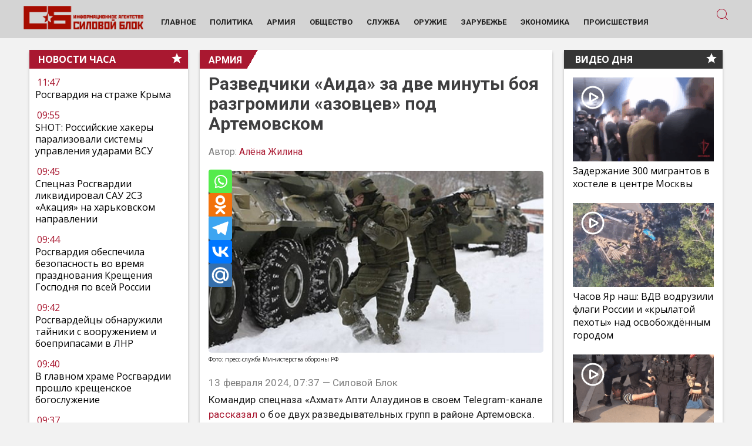

--- FILE ---
content_type: text/html; charset=UTF-8
request_url: https://www.sila-rf.ru/2024/02/13/razvedchiki-aida-za-dve-minuty-boja-razgromili-azovcev-pod-artemovskom/
body_size: 44774
content:
<!DOCTYPE html><html
lang=ru-RU class="no-js no-svg"><head><meta
name="description" content="Командир спецназа &quot;Ахмат&quot; Апти Алаудинов в своем Telegram-канале рассказал о бое двух разведывательных групп в районе Артемовска. Российские бойцы отряда &quot;Аид&quot; встретились с украинскими разведчиками из батальона &quot;Азов&quot;*."><meta
property="og:description" content="Командир спецназа &quot;Ахмат&quot; Апти Алаудинов в своем Telegram-канале рассказал о бое двух разведывательных групп в районе Артемовска. Российские бойцы отряда &quot;Аид&quot; встретились с украинскими разведчиками из батальона &quot;Азов&quot;*."><link
rel=preload href="/wp-includes/js/jquery/jquery.min.js?x92344&amp;ver=3.6.0" as=script><link
rel=preload href="/wp-includes/js/jquery/jquery-migrate.min.js?x92344&amp;ver=3.3.2" as=script><meta
charset="UTF-8"><link
rel=profile href=http://gmpg.org/xfn/11><meta
name="viewport" content="width=device-width" id="viewport"><link
rel=preconnect href=https://fonts.googleapis.com><link
rel=preconnect href=https://fonts.gstatic.com crossorigin><link
rel=preload as=style href="https://fonts.googleapis.com/css2?family=Open+Sans:wght@400;700&display=swap"><link
rel=stylesheet media=print onload="this.onload=null;this.removeAttribute('media');" href="https://fonts.googleapis.com/css2?family=Open+Sans:wght@400;700&family=Roboto:wght@400;700&display=swap"><meta
name="robots" content="max-image-preview:large"><base
href=https://www.sila-rf.ru/ ><link
rel=apple-touch-icon sizes=57x57 href=/apple-icon-57x57.png?x92344><link
rel=apple-touch-icon sizes=60x60 href=/apple-icon-60x60.png?x92344><link
rel=apple-touch-icon sizes=72x72 href=/apple-icon-72x72.png?x92344><link
rel=apple-touch-icon sizes=76x76 href=/apple-icon-76x76.png?x92344><link
rel=apple-touch-icon sizes=114x114 href=/apple-icon-114x114.png?x92344><link
rel=apple-touch-icon sizes=120x120 href=/apple-icon-120x120.png?x92344><link
rel=apple-touch-icon sizes=144x144 href=/apple-icon-144x144.png?x92344><link
rel=apple-touch-icon sizes=152x152 href=/apple-icon-152x152.png?x92344><link
rel=apple-touch-icon sizes=180x180 href=/apple-icon-180x180.png?x92344><link
rel=icon type=image/png sizes=192x192  href=/android-icon-192x192.png?x92344><link
rel=icon type=image/png sizes=32x32 href=/favicon-32x32.png?x92344><link
rel=icon type=image/png sizes=96x96 href=/favicon-96x96.png?x92344><link
rel=icon type=image/png sizes=16x16 href=/favicon-16x16.png?x92344><link
rel=manifest href=/manifest.json?x92344><meta
name="msapplication-TileColor" content="#ffffff"><meta
name="msapplication-TileImage" content="/ms-icon-144x144.png"><meta
name="theme-color" content="#ffffff"><style>/*<![CDATA[*/.alignleft{float:left;margin-right:10px}.alignright{float:right;margin-left:10px}.IRPP_kangoo{display:block;transition:background-color 250ms;webkit-transition:background-color 250ms;width:100%;opacity:1;transition:opacity 250ms;webkit-transition:opacity 250ms;background-color:#eaeaea;background:#FFF;border-radius:0px;width:295px;float:right;margin-left:15px;margin-bottom:15px}.IRPP_kangoo,.IRPP_kangoo:hover,.IRPP_kangoo:visited,.IRPP_kangoo:active{border:0!important}@media (max-width: 480px) and (min-width: 320px){.IRPP_kangoo{width:100%;float:none;margin:0;margin-bottom:20px}.IRPP_kangoo .postImageUrl, .IRPP_kangoo
.imgUrl{height:272px}}}.IRPP_kangoo:active,.IRPP_kangoo:hover{opacity:1;transition:opacity 250ms;webkit-transition:opacity 250ms;background-color:#FFF}.IRPP_kangoo .postImageUrl , .IRPP_kangoo
.imgUrl{background-position:center;background-size:cover;float:left;margin:0;padding:0;height:180px;object-fit:cover}.IRPP_kangoo
.postImageUrl{width:30%}.IRPP_kangoo
.imgUrl{width:100%}.IRPP_kangoo .centered-text-area{float:right;width:70%;padding:0;margin:0}.IRPP_kangoo .centered-text{display:table;height:100px;left:0;top:0;padding:0;margin:0}.IRPP_kangoo .IRPP_kangoo-content{display:table-cell;margin:0;padding:0
10px 0 10px;position:relative;vertical-align:middle;width:100%;border-left:5px solid #c1272d;background-color:#f1f1f1}.IRPP_kangoo
.ctaText{display:none;border-bottom:0 solid #fff;font-size:13px;font-weight:bold;letter-spacing: .125em;margin:0;padding:15px;background:#D82335;color:#fff;font-weight:500;font-size:24px;line-height:28px;letter-spacing:0.03em;border-top-left-radius:5px;border-top-right-radius:5px}.IRPP_kangoo
.postTitle{color:#000;font-size:16px;font-weight:600;margin:0;padding:15px;font-weight:bold;font-size:18px;line-height:126.7%;color:#000}.IRPP_kangoo
.ctaButton{background-color:#FFF;margin-left:10px;position:absolute;right:0;top:0}.IRPP_kangoo:hover
.imgUrl{-webkit-transform:scale(1.2);-moz-transform:scale(1.2);-o-transform:scale(1.2);-ms-transform:scale(1.2);transform:scale(1.2)}.IRPP_kangoo
.imgUrl{-webkit-transition:-webkit-transform 0.4s ease-in-out;-moz-transition:-moz-transform 0.4s ease-in-out;-o-transition:-o-transform 0.4s ease-in-out;-ms-transition:-ms-transform 0.4s ease-in-out;transition:transform 0.4s ease-in-out}.IRPP_kangoo:after{content:"";display:block;clear:both}.yith-infs-loader{text-align:center;margin:10px
0 30px}.yith-infs-loader
img{max-width:100%;display:inline-block}.yith-infs-button-wrapper{text-align:center;margin-bottom:10px}.woocommerce .blockUI.blockOverlay:before{display:none}.yith-infs-animated{-webkit-animation-duration:1s;animation-duration:1s;-webkit-animation-fill-mode:both;animation-fill-mode:both}@-webkit-keyframes
zoomIn{0%{opacity:0;-webkit-transform:scale3d(.3, .3, .3);transform:scale3d(.3, .3, .3)}50%{opacity:1}}@keyframes
zoomIn{0%{opacity:0;-webkit-transform:scale3d(.3, .3, .3);-ms-transform:scale3d(.3, .3, .3);transform:scale3d(.3, .3, .3)}50%{opacity:1}}.yith-infs-zoomIn{-webkit-animation-name:zoomIn;animation-name:zoomIn}@-webkit-keyframes
bounceIn{0%,20%,40%,60%,80%,100%{-webkit-transition-timing-function:cubic-bezier(0.215, 0.610, 0.355, 1.000);transition-timing-function:cubic-bezier(0.215, 0.610, 0.355, 1.000)}0%{opacity:0;-webkit-transform:scale3d(.3, .3, .3);transform:scale3d(.3, .3, .3)}20%{-webkit-transform:scale3d(1.1, 1.1, 1.1);transform:scale3d(1.1, 1.1, 1.1)}40%{-webkit-transform:scale3d(.9, .9, .9);transform:scale3d(.9, .9, .9)}60%{opacity:1;-webkit-transform:scale3d(1.03, 1.03, 1.03);transform:scale3d(1.03, 1.03, 1.03)}80%{-webkit-transform:scale3d(.97, .97, .97);transform:scale3d(.97, .97, .97)}100%{opacity:1;-webkit-transform:scale3d(1, 1, 1);transform:scale3d(1, 1, 1)}}@keyframes
bounceIn{0%,20%,40%,60%,80%,100%{-webkit-transition-timing-function:cubic-bezier(0.215, 0.610, 0.355, 1.000);transition-timing-function:cubic-bezier(0.215, 0.610, 0.355, 1.000)}0%{opacity:0;-webkit-transform:scale3d(.3, .3, .3);-ms-transform:scale3d(.3, .3, .3);transform:scale3d(.3, .3, .3)}20%{-webkit-transform:scale3d(1.1, 1.1, 1.1);-ms-transform:scale3d(1.1, 1.1, 1.1);transform:scale3d(1.1, 1.1, 1.1)}40%{-webkit-transform:scale3d(.9, .9, .9);-ms-transform:scale3d(.9, .9, .9);transform:scale3d(.9, .9, .9)}60%{opacity:1;-webkit-transform:scale3d(1.03, 1.03, 1.03);-ms-transform:scale3d(1.03, 1.03, 1.03);transform:scale3d(1.03, 1.03, 1.03)}80%{-webkit-transform:scale3d(.97, .97, .97);-ms-transform:scale3d(.97, .97, .97);transform:scale3d(.97, .97, .97)}100%{opacity:1;-webkit-transform:scale3d(1, 1, 1);-ms-transform:scale3d(1, 1, 1);transform:scale3d(1, 1, 1)}}.yith-infs-bounceIn{-webkit-animation-name:bounceIn;animation-name:bounceIn;-webkit-animation-duration: .75s;animation-duration: .75s}@-webkit-keyframes
fadeIn{0%{opacity:0}100%{opacity:1}}@keyframes
fadeIn{0%{opacity:0}100%{opacity:1}}.yith-infs-fadeIn{-webkit-animation-name:fadeIn;animation-name:fadeIn}@-webkit-keyframes
fadeInDown{0%{opacity:0;-webkit-transform:translate3d(0, -100%, 0);transform:translate3d(0, -100%, 0)}100%{opacity:1;-webkit-transform:none;transform:none}}@keyframes
fadeInDown{0%{opacity:0;-webkit-transform:translate3d(0, -100%, 0);-ms-transform:translate3d(0, -100%, 0);transform:translate3d(0, -100%, 0)}100%{opacity:1;-webkit-transform:none;-ms-transform:none;transform:none}}.yith-infs-fadeInDown{-webkit-animation-name:fadeInDown;animation-name:fadeInDown}@-webkit-keyframes
fadeInLeft{0%{opacity:0;-webkit-transform:translate3d(-100%, 0, 0);transform:translate3d(-100%, 0, 0)}100%{opacity:1;-webkit-transform:none;transform:none}}@keyframes
fadeInLeft{0%{opacity:0;-webkit-transform:translate3d(-100%, 0, 0);-ms-transform:translate3d(-100%, 0, 0);transform:translate3d(-100%, 0, 0)}100%{opacity:1;-webkit-transform:none;-ms-transform:none;transform:none}}.yith-infs-fadeInLeft{-webkit-animation-name:fadeInLeft;animation-name:fadeInLeft}@-webkit-keyframes
fadeInRight{0%{opacity:0;-webkit-transform:translate3d(100%, 0, 0);transform:translate3d(100%, 0, 0)}100%{opacity:1;-webkit-transform:none;transform:none}}@keyframes
fadeInRight{0%{opacity:0;-webkit-transform:translate3d(100%, 0, 0);-ms-transform:translate3d(100%, 0, 0);transform:translate3d(100%, 0, 0)}100%{opacity:1;-webkit-transform:none;-ms-transform:none;transform:none}}.yith-infs-fadeInRight{-webkit-animation-name:fadeInRight;animation-name:fadeInRight}@-webkit-keyframes
fadeInUp{0%{opacity:0;-webkit-transform:translate3d(0, 100%, 0);transform:translate3d(0, 100%, 0)}100%{opacity:1;-webkit-transform:none;transform:none}}@keyframes
fadeInUp{0%{opacity:0;-webkit-transform:translate3d(0, 100%, 0);-ms-transform:translate3d(0, 100%, 0);transform:translate3d(0, 100%, 0)}100%{opacity:1;-webkit-transform:none;-ms-transform:none;transform:none}}.yith-infs-fadeInUp{-webkit-animation-name:fadeInUp;animation-name:fadeInUp}.heateorSssFacebookSvg{background:url('data:image/svg+xml;charset=utf8,%3Csvg%20xmlns%3D%22http%3A%2F%2Fwww.w3.org%2F2000%2Fsvg%22%20width%3D%22100%25%22%20height%3D%22100%25%22%20viewBox%3D%22-5%20-5%2042%2042%22%3E%3Cpath%20d%3D%22M17.78%2027.5V17.008h3.522l.527-4.09h-4.05v-2.61c0-1.182.33-1.99%202.023-1.99h2.166V4.66c-.375-.05-1.66-.16-3.155-.16-3.123%200-5.26%201.905-5.26%205.405v3.016h-3.53v4.09h3.53V27.5h4.223z%22%20fill%3D%22%23fff%22%3E%3C%2Fpath%3E%3C%2Fsvg%3E') no-repeat center center}.heateorSssVkontakteSvg{background:url('data:image/svg+xml;charset=utf8,%3Csvg%20xmlns%3D%22http%3A%2F%2Fwww.w3.org%2F2000%2Fsvg%22%20width%3D%22100%25%22%20height%3D%22100%25%22%20viewBox%3D%22-1%20-2%2034%2034%22%3E%3Cpath%20fill-rule%3D%22evenodd%22%20clip-rule%3D%22evenodd%22%20fill%3D%22%23fff%22%20d%3D%22M15.764%2022.223h1.315s.394-.044.6-.262c.184-.2.18-.574.18-.574s-.03-1.764.79-2.023c.81-.255%201.844%201.705%202.942%202.46.832.57%201.464.445%201.464.445l2.936-.04s1.538-.097.81-1.304c-.06-.1-.426-.894-2.186-2.526-1.843-1.71-1.594-1.434.624-4.39%201.353-1.804%201.893-2.902%201.724-3.374-.16-.45-1.153-.33-1.153-.33l-3.306.02s-.247-.034-.428.074c-.178.108-.293.356-.293.356s-.522%201.394-1.223%202.58c-1.47%202.5-2.06%202.633-2.3%202.476-.563-.36-.42-1.454-.42-2.23%200-2.423.365-3.435-.72-3.696-.357-.085-.623-.143-1.544-.15-1.182-.014-2.18.003-2.743.28-.378.185-.667.595-.49.62.218.027.713.13.975.49.34.46.33%201.496.33%201.496s.193%202.852-.46%203.206c-.442.245-1.056-.252-2.37-2.52-.67-1.163-1.18-2.446-1.18-2.446s-.1-.24-.273-.37c-.212-.155-.506-.204-.506-.204l-3.145.02s-.473.015-.647.22c-.154.183-.01.56-.01.56s2.46%205.757%205.245%208.657c2.553%202.66%205.454%202.485%205.454%202.485z%22%2F%3E%3C%2Fsvg%3E') no-repeat center center}.heateorSssOdnoklassnikiSvg{background:url('data:image/svg+xml;charset=utf8,%3Csvg%20xmlns%3D%22http%3A%2F%2Fwww.w3.org%2F2000%2Fsvg%22%20viewBox%3D%22-4%20-4%2040%2040%22%3E%3Cpath%20fill%3D%22%23fff%22%20d%3D%22M16%2016.16c-3.635%200-6.58-2.945-6.58-6.58C9.42%205.945%2012.364%203%2016%203s6.582%202.945%206.582%206.58c0%203.635-2.946%206.58-6.58%206.58zm0-9.817c-1.788%200-3.236%201.448-3.236%203.237%200%201.79%201.448%203.236%203.237%203.236%201.79%200%203.24-1.447%203.24-3.236%200-1.79-1.45-3.237-3.238-3.237zm7.586%2010.62c.648%201.3-.084%201.93-1.735%202.99-1.397.9-3.315%201.238-4.566%201.368l1.048%201.05%203.877%203.877c.59.59.59%201.544%200%202.134l-.178.18c-.59.59-1.544.59-2.134%200l-3.878-3.88-3.878%203.88c-.59.59-1.543.59-2.135%200l-.176-.18c-.59-.59-.59-1.543%200-2.132l3.878-3.878%201.043-1.046c-1.25-.127-3.19-.465-4.6-1.37-1.65-1.062-2.38-1.69-1.733-2.99.37-.747%201.4-1.367%202.768-.29C13.035%2018.13%2016%2018.13%2016%2018.13s2.968%200%204.818-1.456c1.37-1.077%202.4-.457%202.768.29z%22%2F%3E%3C%2Fsvg%3E') no-repeat center center}.heateorSssTelegramSvg{background:url('data:image/svg+xml;charset=utf8,%3Csvg%20xmlns%3D%22http%3A%2F%2Fwww.w3.org%2F2000%2Fsvg%22%20viewBox%3D%22-1%20-3%2036%2036%22%20width%3D%22100%25%22%20height%3D%22100%25%22%3E%3Cpath%20fill%3D%22%23fff%22%20d%3D%22M25.515%206.896L6.027%2014.41c-1.33.534-1.322%201.276-.243%201.606l5%201.56%201.72%205.66c.226.625.115.873.77.873.506%200%20.73-.235%201.012-.51l2.43-2.363%205.056%203.734c.93.514%201.602.25%201.834-.863l3.32-15.638c.338-1.363-.52-1.98-1.41-1.577z%22%2F%3E%3C%2Fsvg%3E') no-repeat center center}.heateorSssInstagramSvg{background:url('data:image/svg+xml;charset=utf8,%3Csvg%20id%3D%22Layer_1%22%20version%3D%221.1%22%20viewBox%3D%22-10%20-10%20148%20148%22%20xml%3Aspace%3D%22preserve%22%20xmlns%3D%22http%3A%2F%2Fwww.w3.org%2F2000%2Fsvg%22%20xmlns%3Axlink%3D%22http%3A%2F%2Fwww.w3.org%2F1999%2Fxlink%22%3E%3Cg%3E%3Cg%3E%3Cpath%20d%3D%22M86%2C112H42c-14.336%2C0-26-11.663-26-26V42c0-14.337%2C11.664-26%2C26-26h44c14.337%2C0%2C26%2C11.663%2C26%2C26v44%20%20%20%20C112%2C100.337%2C100.337%2C112%2C86%2C112z%20M42%2C24c-9.925%2C0-18%2C8.074-18%2C18v44c0%2C9.925%2C8.075%2C18%2C18%2C18h44c9.926%2C0%2C18-8.075%2C18-18V42%20%20%20%20c0-9.926-8.074-18-18-18H42z%22%20fill%3D%22%23fff%22%3E%3C%2Fpath%3E%3C%2Fg%3E%3Cg%3E%3Cpath%20d%3D%22M64%2C88c-13.234%2C0-24-10.767-24-24c0-13.234%2C10.766-24%2C24-24s24%2C10.766%2C24%2C24C88%2C77.233%2C77.234%2C88%2C64%2C88z%20M64%2C48c-8.822%2C0-16%2C7.178-16%2C16s7.178%2C16%2C16%2C16c8.822%2C0%2C16-7.178%2C16-16S72.822%2C48%2C64%2C48z%22%20fill%3D%22%23fff%22%3E%3C%2Fpath%3E%3C%2Fg%3E%3Cg%3E%3Ccircle%20cx%3D%2289.5%22%20cy%3D%2238.5%22%20fill%3D%22%23fff%22%20r%3D%225.5%22%3E%3C%2Fcircle%3E%3C%2Fg%3E%3C%2Fg%3E%3C%2Fsvg%3E') no-repeat center center}#heateor_sss_error{color:red;margin:7px
0}.heateor_sss_login_container{margin:2px
0}.heateor_sss_login_container img,.heateor_sss_sharing_container
img{cursor:pointer;margin:2px;border:none}.heateor_sss_login_container
img{display:none;float:left}#heateor_sss_loading_image{display:block!important;float:none}.heateor_sss_error{background-color:#FFFFE0;border:1px
solid #E6DB55;padding:5px;margin:10px}#heateor_sss_sharing_more_providers{position:fixed;top:50%;left:47%;background:#FAFAFA;width:650px;margin:-180px 0 0 -300px;z-index:10000000;text-shadow:none!important;height:308px}#heateor_sss_popup_bg{background:url(../../images/transparent_bg.png);bottom:0;display:block;left:0;position:fixed;right:0;top:0;z-index:10000}#heateor_sss_sharing_more_providers
.title{font-size:14px!important;height:auto!important;background:#58B8F8!important;border-bottom:1px solid #D7D7D7!important;color:#fff;font-weight:700;letter-spacing:inherit;line-height:34px!important;padding:0!important;text-align:center;text-transform:none;margin:0!important;text-shadow:none!important;width:100%}#heateor_sss_sharing_more_providers
*{font-family:Arial,Helvetica,sans-serif}#heateor_sss_sharing_more_providers
#heateor_sss_sharing_more_content{background:#FAFAFA;border-radius:4px;color:#555;height:auto;width:100%}#heateor_sss_sharing_more_providers
.filter{margin:0;padding:10px
0 0;position:relative;width:100%}#heateor_sss_sharing_more_providers .all-services{clear:both;height:250px;overflow:auto}#heateor_sss_sharing_more_content .all-services
ul{margin:10px!important;overflow:hidden;list-style:none;padding-left:0!important;position:static!important;width:auto!important}#heateor_sss_sharing_more_content .all-services ul
li{margin:0;background:0 0!important;float:left;width:33.3333%!important;text-align:left!important}#heateor_sss_sharing_more_providers .close-button
img{margin:0}#heateor_sss_sharing_more_providers .close-button.separated{background:0 0!important;border:none!important;box-shadow:none!important;width:auto!important;height:auto!important;z-index:1000}#heateor_sss_sharing_more_providers .close-button{height:auto!important;width:auto!important;left:auto!important;display:block!important;color:#555!important;cursor:pointer!important;font-size:29px!important;line-height:29px!important;margin:0!important;padding:0!important;position:absolute;right:-13px;top:-11px}#heateor_sss_sharing_more_providers .filter
input.search{width:94%;display:block;float:none;font-family:"open sans","helvetica neue",helvetica,arial,sans-serif;font-weight:300;height:auto;line-height:inherit;margin:0
auto;padding:5px
8px 5px 10px;border:1px
solid #ccc!important;color:#000;background:#FFF!important;font-size:16px!important;text-align:left!important}#heateor_sss_sharing_more_providers .footer-panel{background:#fff;border-top:1px solid #D7D7D7;padding:6px
0;width:100%;color:#fff}#heateor_sss_sharing_more_providers .footer-panel
p{background-color:transparent;top:0;text-align:left!important;color:#000;font-family:'helvetica neue',arial,helvetica,sans-serif;font-size:12px;line-height:1.2;margin:0!important;padding:0
6px!important;text-indent:0!important}#heateor_sss_sharing_more_providers .footer-panel
a{color:#fff;text-decoration:none;font-weight:700;text-indent:0!important}#heateor_sss_sharing_more_providers .all-services ul li
a{border-radius:3px;color:#666!important;display:block;font-size:18px;height:auto;line-height:28px;overflow:hidden;padding:8px;text-decoration:none!important;text-overflow:ellipsis;white-space:nowrap;border:none!important;text-indent:0!important;background:0 0!important;text-shadow:none}.heateor_sss_share_count{display:block;text-indent:0!important;visibility:hidden;background-color:#58B8F8!important;width:5px;height:auto;text-align:center;min-width:8px!important;padding:1px
4px!important;color:#fff!important;font-family:'Open Sans',arial,sans-serif!important;font-size:10px!important;font-weight:600!important;-webkit-border-radius:15px!important;border-radius:15px!important;-webkit-box-shadow:0 2px 2px rgba(0,0,0,.4);box-shadow:0 2px 2px rgba(0,0,0,.4);text-shadow:0 -1px 0 rgba(0,0,0,.2);line-height:14px!important;border:2px
solid #fff!important;z-index:1;margin:2px
auto!important;box-sizing:content-box!important}.heateor_sss_share_count,.heateor_sss_vertical_sharing{-webkit-box-sizing:content-box!important;-moz-box-sizing:content-box!important}ul.heateor_sss_follow_ul,ul.heateor_sss_sharing_ul{list-style:none!important;padding-left:0!important}.heateorSssXingButton{background-position:-64px 0;width:32px;height:32px;display:block}.heateorSssFacebookButton{background-position:0 0;width:32px;height:32px;display:none}.heateorSssLiveButton{background-position:-32px -96px;width:32px;height:32px;display:block}.heateorSssInstagramButton{background-position:0 -32px;width:32px;height:32px;display:block!important}.heateorSssLinkedinButton{background-position:-32px -32px;width:32px;height:32px;display:none}.heateorSssTwitterButton{background-position:0 -64px;width:32px;height:32px;display:block!important}.heateorSssVkontakteButton{background-position:-32px -64px;width:32px;height:32px;display:none}ul.heateor_sss_sharing_ul,ul.heateor_sss_follow_ul{margin:1px
0!important}#heateor_sss_sharing_popup_close
img{opacity:1!important;background:0 0!important;border:none!important;outline:0!important;box-shadow:none!important;width:auto!important;height:auto!important;top:inherit!important;right:inherit!important;left:9px!important;padding:0!important}ul.heateor_sss_follow_ul li.heateorSssSharingRound,ul.heateor_sss_sharing_ul
li.heateorSssSharingRound{background:0 0!important}.heateor_sss_square_count{display:none;text-align:center;font-weight:bolder;font-family:sans-serif;font-style:normal;font-size: .8em;visibility:hidden}ul.heateor_sss_follow_ul li,ul.heateor_sss_sharing_ul
li{float:left!important;margin:0!important;padding:0!important;list-style:none!important;border:none!important;clear:none!important}.heateorSssSharing,.heateorSssSharingButton{display:block;cursor:pointer;margin:2px}ul.heateor_sss_follow_ul li:before,ul.heateor_sss_sharing_ul li:before{content:none!important}ul.heateor_sss_follow_ul
li{width:auto}.heateor_sss_vertical_sharing{background:0 0;-webkit-box-shadow:0 1px 4px 1px rgba(0,0,0,.1);box-shadow:0 1px 4px 1px rgba(0,0,0,.1);position:fixed;overflow:visible;z-index:10000000;display:block;padding:10px;border-radius:4px;opacity:1;box-sizing:content-box!important}div.heateor_sss_horizontal_sharing li.heateor_sss_facebook_share, div.heateor_sss_horizontal_counter
li.heateor_sss_facebook_share{width:96px}li.heateor_sss_facebook_share .fb-share-button span,li.heateor_sss_facebook_like .fb-like span,li.heateor_sss_facebook_recommend .fb-like
span{vertical-align:top!important}li.heateor_sss_facebook_like .fb-like span iframe,li.heateor_sss_facebook_recommend .fb-like span
iframe{max-width:none!important;z-index:1000}.heateor_sss_counter_container
li{height:21px}.heateorSssInstagramBackground{background-color:#624E47}.heateorSssYummlyBackground{background-color:#E16120}.heateorSssBufferBackground{background-color:#000}.heateorSssDeliciousBackground{background-color:#53BEEE}.heateorSssThreemaBackground{background-color:#2A2A2A}.heateorSssFacebookBackground{background-color:#3C589A}.heateorSssDiggBackground{background-color:#006094}.heateorSssEmailBackground{background-color:#649A3F}.heateorSssFloatitBackground{background-color:#53BEEE}.heateorSssLinkedinBackground{background-color:#0077B5}.heateorSssMoreBackground{background-color:#EE8E2D}.heateorSssPinterestBackground{background-color:#CC2329}.heateorSssPrintBackground{background-color:#FD6500}.heateorSssRedditBackground{background-color:#FF5700}.heateorSssStockTwitsBackground{background-color:#40576F}.heateorSssMeWeBackground{background-color:#007da1}.heateorSssMixBackground{background-color:#ff8226}.heateorSssTumblrBackground{background-color:#29435D}.heateorSssTwitterBackground{background-color:#55acee}.heateorSssVkontakteBackground{background-color:#5E84AC}.heateorSssYahooBackground{background-color:#8F03CC}.heateorSssXingBackground{background-color:#00797D}.heateorSssInstagramBackground{background-color:#527FA4}.heateorSssWhatsappBackground{background-color:#55EB4C}.heateorSssTCBackground,.heateorSssTCBackground:hover{border-width:0!important;background-color:transparent}.heateorSssTCBackground{background-color:transparent!important;font-style:normal!important;word-wrap:normal;color:#666;line-height:1;visibility:hidden}.heateorSssSharingSvg{width:100%;height:100%}.heateorSssMeWeSvg{background:url('data:image/svg+xml;charset=utf8,%3Csvg%20xmlns%3D%22http%3A%2F%2Fwww.w3.org%2F2000%2Fsvg%22%20viewBox%3D%22-3%20-3%2038%2038%22%3E%3Cg%20fill%3D%22%23fff%22%3E%3Cpath%20d%3D%22M9.636%2010.427a1.22%201.22%200%201%201-2.44%200%201.22%201.22%200%201%201%202.44%200zM15.574%2010.431a1.22%201.22%200%200%201-2.438%200%201.22%201.22%200%201%201%202.438%200zM22.592%2010.431a1.221%201.221%200%201%201-2.443%200%201.221%201.221%200%200%201%202.443%200zM29.605%2010.431a1.221%201.221%200%201%201-2.442%200%201.221%201.221%200%200%201%202.442%200zM3.605%2013.772c0-.471.374-.859.859-.859h.18c.374%200%20.624.194.789.457l2.935%204.597%202.95-4.611c.18-.291.43-.443.774-.443h.18c.485%200%20.859.387.859.859v8.113a.843.843%200%200%201-.859.845.857.857%200%200%201-.845-.845V16.07l-2.366%203.559c-.18.276-.402.443-.72.443-.304%200-.526-.167-.706-.443l-2.354-3.53V21.9c0%20.471-.374.83-.845.83a.815.815%200%200%201-.83-.83v-8.128h-.001zM14.396%2014.055a.9.9%200%200%201-.069-.333c0-.471.402-.83.872-.83.415%200%20.735.263.845.624l2.23%206.66%202.187-6.632c.139-.402.428-.678.859-.678h.124c.428%200%20.735.278.859.678l2.187%206.632%202.23-6.675c.126-.346.415-.609.83-.609.457%200%20.845.361.845.817a.96.96%200%200%201-.083.346l-2.867%208.032c-.152.43-.471.706-.887.706h-.165c-.415%200-.721-.263-.872-.706l-2.161-6.328-2.16%206.328c-.152.443-.47.706-.887.706h-.165c-.415%200-.72-.263-.887-.706l-2.865-8.032z%22%3E%3C%2Fpath%3E%3C%2Fg%3E%3C%2Fsvg%3E') no-repeat center center}.heateorSssFacebookSvg{background:url('data:image/svg+xml;charset=utf8,%3Csvg%20xmlns%3D%22http%3A%2F%2Fwww.w3.org%2F2000%2Fsvg%22%20width%3D%22100%25%22%20height%3D%22100%25%22%20viewBox%3D%22-5%20-5%2042%2042%22%3E%3Cpath%20d%3D%22M17.78%2027.5V17.008h3.522l.527-4.09h-4.05v-2.61c0-1.182.33-1.99%202.023-1.99h2.166V4.66c-.375-.05-1.66-.16-3.155-.16-3.123%200-5.26%201.905-5.26%205.405v3.016h-3.53v4.09h3.53V27.5h4.223z%22%20fill%3D%22%23fff%22%3E%3C%2Fpath%3E%3C%2Fsvg%3E') no-repeat center center}.heateorSssTwitterSvg{background:url('data:image/svg+xml;charset=utf8,%3Csvg%20xmlns%3D%22http%3A%2F%2Fwww.w3.org%2F2000%2Fsvg%22%20width%3D%22100%25%22%20height%3D%22100%25%22%20viewBox%3D%22-4%20-4%2039%2039%22%3E%0A%3Cpath%20d%3D%22M28%208.557a9.913%209.913%200%200%201-2.828.775%204.93%204.93%200%200%200%202.166-2.725%209.738%209.738%200%200%201-3.13%201.194%204.92%204.92%200%200%200-3.593-1.55%204.924%204.924%200%200%200-4.794%206.049c-4.09-.21-7.72-2.17-10.15-5.15a4.942%204.942%200%200%200-.665%202.477c0%201.71.87%203.214%202.19%204.1a4.968%204.968%200%200%201-2.23-.616v.06c0%202.39%201.7%204.38%203.952%204.83-.414.115-.85.174-1.297.174-.318%200-.626-.03-.928-.086a4.935%204.935%200%200%200%204.6%203.42%209.893%209.893%200%200%201-6.114%202.107c-.398%200-.79-.023-1.175-.068a13.953%2013.953%200%200%200%207.55%202.213c9.056%200%2014.01-7.507%2014.01-14.013%200-.213-.005-.426-.015-.637.96-.695%201.795-1.56%202.455-2.55z%22%20fill%3D%22%23fff%22%3E%3C%2Fpath%3E%0A%3C%2Fsvg%3E') no-repeat center center}.heateorSssLinkedinSvg{background:url('data:image/svg+xml;charset=utf8,%3Csvg%20xmlns%3D%22http%3A%2F%2Fwww.w3.org%2F2000%2Fsvg%22%20width%3D%22100%25%22%20height%3D%22100%25%22%20viewBox%3D%22-2%20-2%2035%2039%22%3E%3Cpath%20d%3D%22M6.227%2012.61h4.19v13.48h-4.19V12.61zm2.095-6.7a2.43%202.43%200%200%201%200%204.86c-1.344%200-2.428-1.09-2.428-2.43s1.084-2.43%202.428-2.43m4.72%206.7h4.02v1.84h.058c.56-1.058%201.927-2.176%203.965-2.176%204.238%200%205.02%202.792%205.02%206.42v7.395h-4.183v-6.56c0-1.564-.03-3.574-2.178-3.574-2.18%200-2.514%201.7-2.514%203.46v6.668h-4.187V12.61z%22%20fill%3D%22%23fff%22%2F%3E%3C%2Fsvg%3E') no-repeat center center}.heateorSssTumblrSvg{background:url('data:image/svg+xml;charset=utf8,%3Csvg%20xmlns%3D%22http%3A%2F%2Fwww.w3.org%2F2000%2Fsvg%22%20width%3D%22100%25%22%20height%3D%22100%25%22%20viewBox%3D%22-2%20-2%2036%2036%22%3E%3Cpath%20fill%3D%22%23fff%22%20d%3D%22M20.775%2021.962c-.37.177-1.08.33-1.61.345-1.598.043-1.907-1.122-1.92-1.968v-6.217h4.007V11.1H17.26V6.02h-2.925s-.132.044-.144.15c-.17%201.556-.895%204.287-3.923%205.378v2.578h2.02v6.522c0%202.232%201.647%205.404%205.994%205.33%201.467-.025%203.096-.64%203.456-1.17l-.96-2.846z%22%2F%3E%3C%2Fsvg%3E') no-repeat center center}.heateorSssInstagramSvg{background:url('data:image/svg+xml;charset=utf8,%3Csvg%20id%3D%22Layer_1%22%20version%3D%221.1%22%20viewBox%3D%22-10%20-10%20148%20148%22%20xml%3Aspace%3D%22preserve%22%20xmlns%3D%22http%3A%2F%2Fwww.w3.org%2F2000%2Fsvg%22%20xmlns%3Axlink%3D%22http%3A%2F%2Fwww.w3.org%2F1999%2Fxlink%22%3E%3Cg%3E%3Cg%3E%3Cpath%20d%3D%22M86%2C112H42c-14.336%2C0-26-11.663-26-26V42c0-14.337%2C11.664-26%2C26-26h44c14.337%2C0%2C26%2C11.663%2C26%2C26v44%20%20%20%20C112%2C100.337%2C100.337%2C112%2C86%2C112z%20M42%2C24c-9.925%2C0-18%2C8.074-18%2C18v44c0%2C9.925%2C8.075%2C18%2C18%2C18h44c9.926%2C0%2C18-8.075%2C18-18V42%20%20%20%20c0-9.926-8.074-18-18-18H42z%22%20fill%3D%22%23fff%22%3E%3C%2Fpath%3E%3C%2Fg%3E%3Cg%3E%3Cpath%20d%3D%22M64%2C88c-13.234%2C0-24-10.767-24-24c0-13.234%2C10.766-24%2C24-24s24%2C10.766%2C24%2C24C88%2C77.233%2C77.234%2C88%2C64%2C88z%20M64%2C48c-8.822%2C0-16%2C7.178-16%2C16s7.178%2C16%2C16%2C16c8.822%2C0%2C16-7.178%2C16-16S72.822%2C48%2C64%2C48z%22%20fill%3D%22%23fff%22%3E%3C%2Fpath%3E%3C%2Fg%3E%3Cg%3E%3Ccircle%20cx%3D%2289.5%22%20cy%3D%2238.5%22%20fill%3D%22%23fff%22%20r%3D%225.5%22%3E%3C%2Fcircle%3E%3C%2Fg%3E%3C%2Fg%3E%3C%2Fsvg%3E') no-repeat center center}.heateorSssPinterestSvg{background:url('data:image/svg+xml;charset=utf8,%3Csvg%20xmlns%3D%22http%3A%2F%2Fwww.w3.org%2F2000%2Fsvg%22%20width%3D%22100%25%22%20height%3D%22100%25%22%20viewBox%3D%22-2%20-2%2035%2035%22%3E%3Cpath%20fill%3D%22%23fff%22%20d%3D%22M16.539%204.5c-6.277%200-9.442%204.5-9.442%208.253%200%202.272.86%204.293%202.705%205.046.303.125.574.005.662-.33.061-.231.205-.816.27-1.06.088-.331.053-.447-.191-.736-.532-.627-.873-1.439-.873-2.591%200-3.338%202.498-6.327%206.505-6.327%203.548%200%205.497%202.168%205.497%205.062%200%203.81-1.686%207.025-4.188%207.025-1.382%200-2.416-1.142-2.085-2.545.397-1.674%201.166-3.48%201.166-4.689%200-1.081-.581-1.983-1.782-1.983-1.413%200-2.548%201.462-2.548%203.419%200%201.247.421%202.091.421%202.091l-1.699%207.199c-.505%202.137-.076%204.755-.039%205.019.021.158.223.196.314.077.13-.17%201.813-2.247%202.384-4.324.162-.587.929-3.631.929-3.631.46.876%201.801%201.646%203.227%201.646%204.247%200%207.128-3.871%207.128-9.053.003-3.918-3.317-7.568-8.361-7.568z%22%2F%3E%3C%2Fsvg%3E') no-repeat center center}.heateorSssBehanceSvg{background:url('data:image/svg+xml;charset=utf8,%3Csvg%20xmlns%3D%22http%3A%2F%2Fwww.w3.org%2F2000%2Fsvg%22%20viewBox%3D%22-2%20-2%2036%2036%22%3E%3Cpath%20d%3D%22M3.862%208.136h5.66c1.377%200%203.19%200%204.13.566a3.705%203.705%200%200%201%201.837%203.26c0%201.66-.88%202.905-2.32%203.494v.042c1.924.397%202.97%201.838%202.97%203.76%200%202.297-1.636%204.483-4.743%204.483H3.86V8.14zm2.078%206.71h4.152c2.36%200%203.322-.856%203.322-2.493%200-2.16-1.53-2.468-3.322-2.468H5.94v4.96zm0%207.144h5.2c1.792%200%202.93-1.09%202.93-2.797%200-2.03-1.64-2.598-3.388-2.598H5.94v5.395zm22.017-1.833C27.453%2022.65%2025.663%2024%2023.127%2024c-3.607%200-5.31-2.49-5.422-5.944%200-3.386%202.23-5.878%205.31-5.878%204%200%205.225%203.74%205.116%206.47h-8.455c-.067%201.966%201.05%203.716%203.52%203.716%201.53%200%202.6-.742%202.928-2.206h1.838zm-1.793-3.15c-.088-1.77-1.42-3.19-3.256-3.19-1.946%200-3.106%201.466-3.236%203.19h6.492zM20.614%208h4.935v1.68h-4.94z%22%20fill%3D%22%23fff%22%3E%3C%2Fpath%3E%3C%2Fsvg%3E') no-repeat center center}.heateorSssFlickrSvg{background:url('data:image/svg+xml;charset=utf8,%3Csvg%20xmlns%3D%22http%3A%2F%2Fwww.w3.org%2F2000%2Fsvg%22%20viewBox%3D%22-2%20-2%2036%2036%22%3E%3Cg%20fill%3D%22%23fff%22%3E%3Ccircle%20cx%3D%2223%22%20cy%3D%2216%22%20r%3D%226%22%3E%3C%2Fcircle%3E%3Ccircle%20cx%3D%229%22%20cy%3D%2216%22%20r%3D%226%22%3E%3C%2Fcircle%3E%3C%2Fg%3E%3C%2Fsvg%3E') no-repeat center center}.heateorSssFoursquareSvg{background:url('data:image/svg+xml;charset=utf8,%3Csvg%20xmlns%3D%22http%3A%2F%2Fwww.w3.org%2F2000%2Fsvg%22%20viewBox%3D%22-4%20-4%2040%2040%22%3E%3Cpath%20fill%3D%22%23fff%22%20d%3D%22M21.516%203H7.586C5.66%203%205%204.358%205%205.383v21.995c0%201.097.65%201.407.958%201.53.31.126%201.105.206%201.676-.36l6.72-7.455c.105-.12.49-.284.552-.284h4.184c1.79%200%201.81-1.45%201.997-2.206.157-.63%201.946-9.57%202.58-12.395.523-2.32-.104-3.21-2.15-3.21zM20.2%209.682c-.07.33-.368.66-.75.693h-5.44c-.61-.034-1.108.422-1.108%201.032v.665c0%20.61.5%201.24%201.108%201.24h4.607c.43%200%20.794.276.7.737-.093.46-.573%202.82-.627%203.07-.052.254-.282.764-.716.764h-3.62c-.682%200-1.36-.008-1.816.56-.458.573-4.534%205.293-4.534%205.293V6.403c0-.438.31-.746.715-.74h11.274c.41-.006.915.41.834%201L20.2%209.68z%22%3E%3C%2Fpath%3E%3C%2Fsvg%3E') no-repeat center center}.heateorSssGithubSvg{background:url('data:image/svg+xml;charset=utf8,%3Csvg%20xmlns%3D%22http%3A%2F%2Fwww.w3.org%2F2000%2Fsvg%22%20viewBox%3D%22-2%20-2%2036%2036%22%3E%3Cpath%20fill%3D%22%23fff%22%20d%3D%22M16%203.32c-7.182%200-13%205.82-13%2013%200%205.754%203.72%2010.612%208.89%2012.335.65.114.893-.276.893-.617%200-.31-.016-1.333-.016-2.42-3.266.6-4.11-.797-4.37-1.53-.147-.373-.78-1.527-1.334-1.835-.455-.244-1.105-.845-.016-.86%201.024-.017%201.755.942%202%201.332%201.17%201.966%203.038%201.414%203.785%201.073.114-.845.455-1.414.83-1.74-2.893-.324-5.916-1.445-5.916-6.418%200-1.414.504-2.584%201.333-3.494-.13-.325-.59-1.657.13-3.445%200%200%201.085-.34%203.57%201.337%201.04-.293%202.146-.44%203.25-.44s2.21.147%203.25.44c2.49-1.69%203.58-1.337%203.58-1.337.714%201.79.26%203.12.13%203.446.828.91%201.332%202.064%201.332%203.494%200%204.99-3.04%206.094-5.93%206.42.47.405.876%201.185.876%202.404%200%201.74-.016%203.136-.016%203.575%200%20.34.244.743.894.613C25.28%2026.933%2029%2022.053%2029%2016.32c0-7.182-5.817-13-13-13z%22%3E%3C%2Fpath%3E%3C%2Fsvg%3E') no-repeat center center}.heateorSssMediumSvg{background:url('data:image/svg+xml;charset=utf8,%3Csvg%20focusable%3D%22false%22%20xmlns%3D%22http%3A%2F%2Fwww.w3.org%2F2000%2Fsvg%22%20viewBox%3D%22-2%20-2%2036%2036%22%3E%3Cpath%20d%3D%22M7.8%2011a.8.8%200%200%200-.27-.7l-2-2.42v-.41h6.23L16.57%2018l4.24-10.53h5.94v.36L25%209.47a.5.5%200%200%200-.19.48v12.1a.5.5%200%200%200%20.19.48l1.68%201.64v.36h-8.4v-.36L20%2022.49c.18-.17.18-.22.18-.49v-9.77l-4.82%2012.26h-.65L9.09%2012.23v8.22a1.09%201.09%200%200%200%20.31.94l2.25%202.74v.36h-6.4v-.36l2.26-2.74a1.09%201.09%200%200%200%20.29-.94z%22%20fill%3D%22%23fff%22%3E%3C%2Fpath%3E%3C%2Fsvg%3E') no-repeat center center}.heateorSssOdnoklassnikiSvg{background:url('data:image/svg+xml;charset=utf8,%3Csvg%20xmlns%3D%22http%3A%2F%2Fwww.w3.org%2F2000%2Fsvg%22%20viewBox%3D%22-4%20-4%2040%2040%22%3E%3Cpath%20fill%3D%22%23fff%22%20d%3D%22M16%2016.16c-3.635%200-6.58-2.945-6.58-6.58C9.42%205.945%2012.364%203%2016%203s6.582%202.945%206.582%206.58c0%203.635-2.946%206.58-6.58%206.58zm0-9.817c-1.788%200-3.236%201.448-3.236%203.237%200%201.79%201.448%203.236%203.237%203.236%201.79%200%203.24-1.447%203.24-3.236%200-1.79-1.45-3.237-3.238-3.237zm7.586%2010.62c.648%201.3-.084%201.93-1.735%202.99-1.397.9-3.315%201.238-4.566%201.368l1.048%201.05%203.877%203.877c.59.59.59%201.544%200%202.134l-.178.18c-.59.59-1.544.59-2.134%200l-3.878-3.88-3.878%203.88c-.59.59-1.543.59-2.135%200l-.176-.18c-.59-.59-.59-1.543%200-2.132l3.878-3.878%201.043-1.046c-1.25-.127-3.19-.465-4.6-1.37-1.65-1.062-2.38-1.69-1.733-2.99.37-.747%201.4-1.367%202.768-.29C13.035%2018.13%2016%2018.13%2016%2018.13s2.968%200%204.818-1.456c1.37-1.077%202.4-.457%202.768.29z%22%2F%3E%3C%2Fsvg%3E') no-repeat center center}.heateorSssSnapchatSvg{background:url('data:image/svg+xml;charset=utf8,%3Csvg%20xmlns%3D%22http%3A%2F%2Fwww.w3.org%2F2000%2Fsvg%22%20viewBox%3D%220%200%2032%2032%22%3E%3Cpath%20fill%3D%22%23fff%22%20d%3D%22M26.177%2020.978c-2.867-.473-4.157-3.414-4.21-3.54l-.01-.02c-.153-.31-.187-.57-.1-.772.164-.39.774-.583%201.177-.71.113-.037.22-.07.306-.105.715-.28%201.073-.625%201.066-1.03-.006-.312-.252-.593-.642-.732a1.168%201.168%200%200%200-.44-.084.975.975%200%200%200-.405.083c-.34.16-.65.246-.91.258a.789.789%200%200%201-.357-.087l.027-.45.005-.062c.09-1.432.203-3.215-.266-4.264C20.03%206.34%2017.073%206.1%2016.2%206.1h-.052l-.363.003c-.87%200-3.818.243-5.208%203.36-.47%201.05-.357%202.833-.268%204.264l.03.513a.83.83%200%200%201-.41.09c-.276%200-.6-.087-.97-.26a.795.795%200%200%200-.335-.067c-.43%200-.946.282-1.026.704-.06.305.077.748%201.054%201.134.087.036.193.07.305.105.403.128%201.012.322%201.18.71.084.203.05.463-.103.773l-.01.022c-.054.125-1.344%203.068-4.21%203.54a.437.437%200%200%200-.366.455.6.6%200%200%200%20.048.196c.216.504%201.123.87%202.775%201.13.055.075.113.34.148.5.036.16.07.32.12.494.05.17.18.374.514.374.133%200%20.292-.03.475-.067.275-.053.652-.127%201.124-.127.26%200%20.532.022.805.067.532.09.985.41%201.51.78.75.53%201.6%201.132%202.894%201.132.034%200%20.07%200%20.105-.005.04.002.095.004.153.004%201.29%200%202.142-.6%202.892-1.132.526-.37.978-.69%201.51-.78.274-.045.545-.068.807-.068.45%200%20.805.056%201.123.12.2.037.36.057.476.057h.024c.246%200%20.42-.13.488-.365.05-.17.086-.327.12-.49.037-.16.094-.422.15-.496%201.65-.256%202.56-.624%202.773-1.125a.568.568%200%200%200%20.047-.196.433.433%200%200%200-.363-.458z%22%3E%3C%2Fpath%3E%3C%2Fsvg%3E') no-repeat center center}.heateorSssTelegramSvg{background:url('data:image/svg+xml;charset=utf8,%3Csvg%20xmlns%3D%22http%3A%2F%2Fwww.w3.org%2F2000%2Fsvg%22%20viewBox%3D%22-1%20-3%2036%2036%22%20width%3D%22100%25%22%20height%3D%22100%25%22%3E%3Cpath%20fill%3D%22%23fff%22%20d%3D%22M25.515%206.896L6.027%2014.41c-1.33.534-1.322%201.276-.243%201.606l5%201.56%201.72%205.66c.226.625.115.873.77.873.506%200%20.73-.235%201.012-.51l2.43-2.363%205.056%203.734c.93.514%201.602.25%201.834-.863l3.32-15.638c.338-1.363-.52-1.98-1.41-1.577z%22%2F%3E%3C%2Fsvg%3E') no-repeat center center}.heateorSssVimeoSvg{background:url('data:image/svg+xml;charset=utf8,%3Csvg%20xmlns%3D%22http%3A%2F%2Fwww.w3.org%2F2000%2Fsvg%22%20viewBox%3D%22-2%20-2%2036%2036%22%3E%3Cpath%20fill%3D%22%23fff%22%20d%3D%22M26.926%2010.627c-.103%202.25-1.675%205.332-4.716%209.245C19.066%2023.957%2016.406%2026%2014.23%2026c-1.348%200-2.49-1.244-3.42-3.732l-1.867-6.844C8.25%2012.937%207.51%2011.69%206.715%2011.69c-.173%200-.778.365-1.815%201.09l-1.088-1.4a300.012%20300.012%200%200%200%203.374-3.01c1.522-1.315%202.666-2.007%203.427-2.076%201.8-.173%202.907%201.057%203.322%203.69.45%202.84.76%204.608.935%205.3.52%202.356%201.09%203.534%201.713%203.534.483%200%201.21-.764%202.18-2.294.97-1.528%201.488-2.692%201.558-3.49.14-1.32-.38-1.98-1.553-1.98-.554%200-1.125.126-1.712.378%201.137-3.722%203.308-5.53%206.513-5.426%202.378.068%203.498%201.61%203.36%204.62z%22%3E%3C%2Fpath%3E%3C%2Fsvg%3E') no-repeat center center}.heateorSssVkontakteSvg{background:url('data:image/svg+xml;charset=utf8,%3Csvg%20xmlns%3D%22http%3A%2F%2Fwww.w3.org%2F2000%2Fsvg%22%20width%3D%22100%25%22%20height%3D%22100%25%22%20viewBox%3D%22-1%20-2%2034%2034%22%3E%3Cpath%20fill-rule%3D%22evenodd%22%20clip-rule%3D%22evenodd%22%20fill%3D%22%23fff%22%20d%3D%22M15.764%2022.223h1.315s.394-.044.6-.262c.184-.2.18-.574.18-.574s-.03-1.764.79-2.023c.81-.255%201.844%201.705%202.942%202.46.832.57%201.464.445%201.464.445l2.936-.04s1.538-.097.81-1.304c-.06-.1-.426-.894-2.186-2.526-1.843-1.71-1.594-1.434.624-4.39%201.353-1.804%201.893-2.902%201.724-3.374-.16-.45-1.153-.33-1.153-.33l-3.306.02s-.247-.034-.428.074c-.178.108-.293.356-.293.356s-.522%201.394-1.223%202.58c-1.47%202.5-2.06%202.633-2.3%202.476-.563-.36-.42-1.454-.42-2.23%200-2.423.365-3.435-.72-3.696-.357-.085-.623-.143-1.544-.15-1.182-.014-2.18.003-2.743.28-.378.185-.667.595-.49.62.218.027.713.13.975.49.34.46.33%201.496.33%201.496s.193%202.852-.46%203.206c-.442.245-1.056-.252-2.37-2.52-.67-1.163-1.18-2.446-1.18-2.446s-.1-.24-.273-.37c-.212-.155-.506-.204-.506-.204l-3.145.02s-.473.015-.647.22c-.154.183-.01.56-.01.56s2.46%205.757%205.245%208.657c2.553%202.66%205.454%202.485%205.454%202.485z%22%2F%3E%3C%2Fsvg%3E') no-repeat center center}.heateorSssRSSSvg{background:url('data:image/svg+xml;charset=utf8,%3Csvg%20xmlns%3D%22http%3A%2F%2Fwww.w3.org%2F2000%2Fsvg%22%20viewBox%3D%22-4%20-4%2040%2040%22%3E%3Cg%20fill%3D%22%23fff%22%3E%3Cellipse%20cx%3D%227.952%22%20cy%3D%2224.056%22%20rx%3D%222.952%22%20ry%3D%222.944%22%3E%3C%2Fellipse%3E%3Cpath%20d%3D%22M5.153%2016.625c2.73%200%205.295%201.064%207.22%202.996a10.2%2010.2%200%200%201%202.996%207.255h4.2c0-7.962-6.47-14.44-14.42-14.44v4.193zm.007-7.432c9.724%200%2017.636%207.932%2017.636%2017.682H27C27%2014.812%2017.203%205%205.16%205v4.193z%22%3E%3C%2Fpath%3E%3C%2Fg%3E%3C%2Fsvg%3E') no-repeat center center}.heateorSssXingSvg{background:url('data:image/svg+xml;charset=utf8,%3Csvg%20xmlns%3D%22http%3A%2F%2Fwww.w3.org%2F2000%2Fsvg%22%20width%3D%22100%25%22%20height%3D%22100%25%22%20viewBox%3D%22-6%20-6%2042%2042%22%3E%0A%3Cpath%20d%3D%22M%206%209%20h%205%20l%204%204%20l%20-5%207%20h%20-5%20l%205%20-7%20z%20m%2015%20-4%20h%205%20l%20-9%2013%20l%204%208%20h%20-5%20l%20-4%20-8%20z%22%20fill%3D%22%23fff%22%3E%3C%2Fpath%3E%0A%3C%2Fsvg%3E') no-repeat center center}.heateorSssYoutubeSvg{background:url('data:image/svg+xml;charset=utf8,%3Csvg%20xmlns%3D%22http%3A%2F%2Fwww.w3.org%2F2000%2Fsvg%22%20viewBox%3D%220%200%2032%2032%22%3E%3Cpath%20fill%3D%22%23fff%22%20d%3D%22M26.78%2011.6s-.215-1.515-.875-2.183c-.837-.876-1.774-.88-2.204-.932-3.075-.222-7.693-.222-7.693-.222h-.01s-4.618%200-7.697.222c-.43.05-1.368.056-2.205.932-.66.668-.874%202.184-.874%202.184S5%2013.386%205%2015.166v1.67c0%201.78.22%203.56.22%203.56s.215%201.516.874%202.184c.837.875%201.936.85%202.426.94%201.76.17%207.48.22%207.48.22s4.623-.007%207.7-.23c.43-.05%201.37-.056%202.205-.932.66-.668.875-2.184.875-2.184s.22-1.78.22-3.56v-1.67c0-1.78-.22-3.56-.22-3.56zm-13.052%207.254v-6.18l5.944%203.1-5.944%203.08z%22%3E%3C%2Fpath%3E%3C%2Fsvg%3E') no-repeat center center}.heateorSssSharing{float:left;border:none}.heateorSssSharingArrow{height:16px;width:16px;cursor:pointer;margin-top:10px}.heateorSssPushIn{background:url(data:image/svg+xml;charset=utf8,%3Csvg%20xmlns%3D%22http%3A%2F%2Fwww.w3.org%2F2000%2Fsvg%22%20width%3D%22100%25%22%20height%3D%22100%25%22%20viewBox%3D%220%200%2030%2030%22%3E%0A%3Cpath%20d%3D%22M%207%206%20q%202%206%2010%206%20v%20-6%20l%206%209%20l%20-6%209%20v%20-6%20q%20-10%202%20-10%20-12%22%20stroke-width%3D%221%22%20stroke%3D%22%23000%22%20fill%3D%22%23000%22%20stroke-linecap%3D%22round%22%3E%3C%2Fpath%3E%3C%2Fsvg%3E) left no-repeat}.heateorSssPullOut{background:url(data:image/svg+xml;charset=utf8,%3Csvg%20xmlns%3D%22http%3A%2F%2Fwww.w3.org%2F2000%2Fsvg%22%20width%3D%22100%25%22%20height%3D%22100%25%22%20viewBox%3D%220%200%2030%2030%22%3E%0A%3Cpath%20d%3D%22M%2023%206%20q%20-2%206%20-10%206%20v%20-6%20l%20-6%209%20l%206%209%20v%20-6%20q%2010%202%2010%20-12%22%20stroke-width%3D%221%22%20stroke%3D%22%23000%22%20fill%3D%22%23000%22%20stroke-linecap%3D%22round%22%3E%3C%2Fpath%3E%3C%2Fsvg%3E) left no-repeat}.heateorSssCommentingTabs
li{padding-left:0!important;float:left;margin:0
1em 0 0!important;list-style:none;color:#aaa;display:block;cursor:pointer;font-size:.85em}div.heateorSssTotalShareCount{word-wrap:normal!important;font-weight:bolder;font-family:sans-serif;padding:0;margin:0;text-align:center}div.heateorSssTotalShareText{word-wrap:normal!important;margin:0;padding:0;text-align:center}div.heateor_sss_horizontal_sharing
li{width:auto}.heateorSssAIMBackground{background-color:#10ff00}.heateorSssAmazonWishListBackground{background-color:#ffe000}.heateorSssAOLMailBackground{background-color:#2A2A2A}.heateorSssAppnetBackground{background-color:#5D5D5D}.heateorSssBaiduBackground{background-color:#2319DC}.heateorSssBalatarinBackground{background-color:#fff}.heateorSssBibSonomyBackground{background-color:#000}.heateorSssBittyBrowserBackground{background-color:#EFEFEF}.heateorSssBlinklistBackground{background-color:#3D3C3B}.heateorSssBloggerPostBackground{background-color:#FDA352}.heateorSssBlogMarksBackground{background-color:#535353}.heateorSssBookmarksfrBackground{background-color:#E8EAD4}.heateorSssBoxnetBackground{background-color:#1A74B0}.heateorSssBuddyMarksBackground{background-color:#ffd400}.heateorSssCare2NewsBackground{background-color:#6EB43F}.heateorSssCiteULikeBackground{background-color:#2781CD}.heateorSssCommentBackground{background-color:#444}.heateorSssCopyLinkBackground{background-color:#FFC112}.heateorSssDiaryRuBackground{background-color:#E8D8C6}.heateorSssDiasporaBackground{background-color:#2E3436}.heateorSssDiHITTBackground{background-color:#FF6300}.heateorSssDiasporaBackground{background-color:#0166FF}.heateorSssDiigoBackground{background-color:#4A8BCA}.heateorSssDoubanBackground{background-color:#497700}.heateorSssDraugiemBackground{background-color:#ffad66}.heateorSssDZoneBackground{background-color:#fff088}.heateorSssEvernoteBackground{background-color:#8BE056}.heateorSssFacebookMessengerBackground{background-color:#0084FF}.heateorSssFarkBackground{background-color:#555}.heateorSssFintelBackground{background-color:#087515}.heateorSssFlipboardBackground{background-color:#C00}.heateorSssFolkdBackground{background-color:#0F70B2}.heateorSssGoogleClassroomBackground{background-color:#FFC112}.heateorSssGoogleBookmarksBackground{background-color:#CB0909}.heateorSssGoogleGmailBackground{background-color:#E5E5E5}.heateorSssHackerNewsBackground{background-color:#F60}.heateorSssHatenaBackground{background-color:#00A6DB}.heateorSssInstapaperBackground{background-color:#EDEDED}.heateorSssJamespotBackground{background-color:#FF9E2C}.heateorSssKakaoBackground{background-color:#FCB700}.heateorSssKikBackground{background-color:#2A2A2A}.heateorSssKindleItBackground{background-color:#2A2A2A}.heateorSssKnownBackground{background-color:#fff101}.heateorSssLineBackground{background-color:#00C300}.heateorSssLiveJournalBackground{background-color:#EDEDED}.heateorSssMailRuBackground{background-color:#356FAC}.heateorSssMendeleyBackground{background-color:#A70805}.heateorSssMeneameBackground{background-color:#FF7D12}.heateorSssMixiBackground{background-color:#EDEDED}.heateorSssMySpaceBackground{background-color:#2A2A2A}.heateorSssNetlogBackground{background-color:#2A2A2A}.heateorSssNetvouzBackground{background-color:#c0ff00}.heateorSssNewsVineBackground{background-color:#055D00}.heateorSssNUjijBackground{background-color:#D40000}.heateorSssOdnoklassnikiBackground{background-color:#F2720C}.heateorSssOknotizieBackground{background-color:#fdff88}.heateorSssOutlookcomBackground{background-color:#0072C6}.heateorSssPapalyBackground{background-color:#3AC0F6}.heateorSssPinboardBackground{background-color:#1341DE}.heateorSssPlurkBackground{background-color:#CF682F}.heateorSssPocketBackground{background-color:#f0f0f0}.heateorSssPolyvoreBackground{background-color:#2A2A2A}.heateorSssPrintFriendlyBackground{background-color:#61D1D5}.heateorSssProtopageBookmarksBackground{background-color:#413FFF}.heateorSssPushaBackground{background-color:#0072B8}.heateorSssQzoneBackground{background-color:#2B82D9}.heateorSssRefindBackground{background-color:#1492ef}.heateorSssRediffMyPageBackground{background-color:#D20000}.heateorSssRenrenBackground{background-color:#005EAC}.heateorSssSegnaloBackground{background-color:#fdff88}.heateorSssSinaWeiboBackground{background-color:#ff0}.heateorSssSiteJotBackground{background-color:#ffc800}.heateorSssSkypeBackground{background-color:#00AFF0}.heateorSssSMSBackground{background-color:#6ebe45}.heateorSssSlashdotBackground{background-color:#004242}.heateorSssStumpediaBackground{background-color:#EDEDED}.heateorSssSvejoBackground{background-color:#fa7aa3}.heateorSssSymbalooFeedsBackground{background-color:#6DA8F7}.heateorSssTelegramBackground{background-color:#3DA5f1}.heateorSssTrelloBackground{background-color:#1189CE}.heateorSssTuentiBackground{background-color:#0075C9}.heateorSssTwiddlaBackground{background-color:#EDEDED}.heateorSssTypePadPostBackground{background-color:#2A2A2A}.heateorSssViadeoBackground{background-color:#2A2A2A}.heateorSssViberBackground{background-color:#8B628F}.heateorSssWaneloBackground{background-color:#fff}.heateorSssWebnewsBackground{background-color:#CC2512}.heateorSssWordPressBackground{background-color:#464646}.heateorSssWykopBackground{background-color:#367DA9}.heateorSssYahooMailBackground{background-color:#400090}.heateorSssYahooMessengerBackground{background-color:#400090}.heateorSssYoolinkBackground{background-color:#A2C538}.heateorSssYouMobBackground{background-color:#3B599D}.heateorSssBehanceBackground{background-color:#053eff}.heateorSssFlickrBackground{background-color:#ff0084}.heateorSssFoursquareBackground{background-color:#f94877}.heateorSssGithubBackground{background-color:#2a2a2a}.heateorSssMediumBackground{background-color:#2a2a2a}.heateorSssSnapchatBackground{background-color:#ffe900}.heateorSssVimeoBackground{background-color:#1ab7ea}.heateorSssYoutubeBackground{background-color:#f00}.heateorSssRSSBackground{background-color:#e3702d}.heateorSssGentleReaderBackground{background-color:#46aecf}i.heateorSssWhatsappBackground a,i.heateorSssLineBackground a,i.heateorSssViberBackground
a{display:inline!important}div.heateor_sss_horizontal_sharing
li.heateor_sss_facebook_like{width:91px}div.heateor_sss_horizontal_sharing
li.heateor_sss_facebook_recommend{width:145px}div.heateor_sss_horizontal_sharing
li.heateor_sss_twitter_tweet{width:95px}div.heateor_sss_horizontal_sharing li.heateor_sss_linkedin_share
span{vertical-align:text-top!important}.heateor_sss_sharing_container
a{padding:0!important;box-shadow:none!important;border:none!important}.heateorSssClear{clear:both}div.course_instructor_widget
.heateor_sss_vertical_sharing{display:none!important}@media screen and (max-width:783px){#heateor_sss_sharing_more_providers{width:80%;left:60%;margin-left:-50%;text-shadow:none!important}#heateor_sss_sharing_more_providers .filter
input.search{border:1px
solid #ccc;width:92%}}@media screen and (max-width:475px){#heateor_sss_sharing_more_content .all-services ul
li{width:100%!important}}.mobonly{display:none !important}@media all and (max-width: 720px){.mobonly{display:inline-block !important}.subheader
.search{position:inherit !important;top:inherit !important}.subheader .ss-search-form .ss-search-form__input
input{border-color:inherit !important;color:inherit !important;background-color:inherit !important;border:none !important}}
/*! normalize.css v3.0.2 | MIT License | git.io/normalize */
html{font-family:sans-serif;-ms-text-size-adjust:100%;-webkit-text-size-adjust:100%}.osntv-sidebar{display:inherit !important}a .fa-video{color:#c1272d}.firstForm{background:#f1f1f1;padding:15px}.actualForm{display:grid;grid-template-columns:1fr 1fr;grid-gap:15px}.actualForm
input{max-width:80%}.fullSizeField{grid-column:span 2}.mejs-video, .mejs-video
video{max-height:300px}#menu-item-4633{display:none}.superdate{margin-bottom:5px;display:block}.block1 .column-1 > * h3
a{max-width:560px;display:block}.sharebox{background-color:#F6F6F6;padding:15px
0 }.shares{display:grid;grid-template-columns:1fr 1fr 1fr 1fr 1fr 1fr;padding:15px
0;justify-items:center}.shares
i{font-size:18px}.shares a>div{color:#FFF;background:#BE1D2C;padding:5px;font-size:12px;width:130px}.yandexnews{font-size:12px}.yandexnews,.sharetext{width:500px;margin:0
auto;text-align:center}.yandexnews mark,.sharetext{color:#FB061B}.sharetext{font-weight:bold}.fi{font-size:1.2rem;padding:5px}body{margin:0}article,aside,details,figcaption,figure,footer,header,hgroup,main,menu,nav,section,summary{display:block}audio,canvas,progress,video{display:inline-block;vertical-align:baseline}audio:not([controls]){display:none;height:0}[hidden],template{display:none}a{background-color:transparent}a:active,a:hover{outline:0}abbr[title]{border-bottom:1px dotted}b,strong,.page-title{font-weight:600 !important}dfn{font-style:italic}h1{font-size:2em;margin:0.67em 0}mark{background:#ff0;color:#000}small{font-size:80%}sub,sup{font-size:75%;line-height:0;position:relative;vertical-align:baseline}sup{top:-0.5em}sub{bottom:-0.25em}img{border:0}svg:not(:root){overflow:hidden}figure{margin:1em
38px}hr{-moz-box-sizing:content-box;box-sizing:content-box;height:0}pre{overflow:auto}code,kbd,pre,samp{font-family:monospace,monospace;font-size:1em}button,input,optgroup,select,textarea{color:inherit;font:inherit;margin:0}button{overflow:visible}button,select{text-transform:none}button,
html input[type="button"],input[type="reset"],input[type="submit"]{-webkit-appearance:button;cursor:pointer}button[disabled],
html input[disabled]{cursor:default}button::-moz-focus-inner,input::-moz-focus-inner{border:0;padding:0}input{line-height:normal}input[type="checkbox"],input[type="radio"]{box-sizing:border-box;padding:0}input[type="number"]::-webkit-inner-spin-button,input[type="number"]::-webkit-outer-spin-button{height:auto}input[type="search"]{-webkit-appearance:textfield;-moz-box-sizing:content-box;-webkit-box-sizing:content-box;box-sizing:content-box}input[type="search"]::-webkit-search-cancel-button,input[type="search"]::-webkit-search-decoration{-webkit-appearance:none}fieldset{border:1px
solid #c0c0c0;margin:0
2px;padding:0.35em 0.625em 0.75em}legend{border:0;padding:0}textarea{overflow:auto}optgroup{font-weight:bold}table{border-collapse:collapse;border-spacing:0}td,th{padding:0}.column,.columns{width:100%;float:left;box-sizing:border-box}@media (min-width: 768px){.column,.columns{margin-left:4%}.column:first-child,.columns:first-child{margin-left:0}.one.column,.one.columns{width:4.66666666667%}.two.columns{width:13.3333333333%}.three.columns{width:22%}.four.columns{width:30.6666666667%}.five.columns{width:39.3333333333%}.six.columns{width:48%}.seven.columns{width:56.6666666667%}.eight.columns{width:65.3333333333%}.nine.columns{width:74.0%}.ten.columns{width:82.6666666667%}.eleven.columns{width:91.3333333333%}.twelve.columns{width:100%;margin-left:0}.one-third.column{width:30.6666666667%}.two-thirds.column{width:65.3333333333%}.one-half.column{width:48%}.offset-by-one.column,.offset-by-one.columns{margin-left:8.66666666667%}.offset-by-two.column,.offset-by-two.columns{margin-left:17.3333333333%}.offset-by-three.column,.offset-by-three.columns{margin-left:26%}.offset-by-four.column,.offset-by-four.columns{margin-left:34.6666666667%}.offset-by-five.column,.offset-by-five.columns{margin-left:43.3333333333%}.offset-by-six.column,.offset-by-six.columns{margin-left:52%}.offset-by-seven.column,.offset-by-seven.columns{margin-left:60.6666666667%}.offset-by-eight.column,.offset-by-eight.columns{margin-left:69.3333333333%}.offset-by-nine.column,.offset-by-nine.columns{margin-left:78.0%}.offset-by-ten.column,.offset-by-ten.columns{margin-left:86.6666666667%}.offset-by-eleven.column,.offset-by-eleven.columns{margin-left:95.3333333333%}.offset-by-one-third.column,.offset-by-one-third.columns{margin-left:34.6666666667%}.offset-by-two-thirds.column,.offset-by-two-thirds.columns{margin-left:69.3333333333%}.offset-by-one-half.column,.offset-by-one-half.columns{margin-left:52%}}body{font-family:'Open Sans',sans-serif;color:#222}a{color:#1EAEDB}a:hover{color:#a91830 !important}.news-bar-header:hover{color:#fff!important}.category-news-block a:hover{color:#85C4FF}.button,button,input[type="submit"],input[type="reset"],input[type="button"]{display:inline-block;height:38px;padding:0
30px;color:#555;text-align:center;font-size:11px;font-weight:600;line-height:38px;letter-spacing: .1rem;text-transform:uppercase;text-decoration:none;white-space:nowrap;background-color:transparent;border-radius:4px;border:1px
solid #bbb;cursor:pointer;box-sizing:border-box}.button:hover,button:hover,input[type="submit"]:hover,input[type="reset"]:hover,input[type="button"]:hover,.button:focus,button:focus,input[type="submit"]:focus,input[type="reset"]:focus,input[type="button"]:focus{color:#333;border-color:#888;outline:0}.button.button-primary,button.button-primary,input[type="submit"].button-primary,input[type="reset"].button-primary,input[type="button"].button-primary{color:#FFF;background-color:#33C3F0;border-color:#33C3F0}.button.button-primary:hover,button.button-primary:hover,input[type="submit"].button-primary:hover,input[type="reset"].button-primary:hover,input[type="button"].button-primary:hover,.button.button-primary:focus,button.button-primary:focus,input[type="submit"].button-primary:focus,input[type="reset"].button-primary:focus,input[type="button"].button-primary:focus{color:#FFF;background-color:#1EAEDB;border-color:#1EAEDB}input[type="email"],input[type="number"],input[type="search"],input[type="text"],input[type="tel"],input[type="url"],input[type="password"],textarea,select{height:38px;padding:6px
10px;background-color:#fff;border:1px
solid #D1D1D1;box-shadow:none;box-sizing:border-box}input[type="email"],input[type="number"],input[type="search"],input[type="text"],input[type="tel"],input[type="url"],input[type="password"],textarea{-webkit-appearance:none;-moz-appearance:none;appearance:none}textarea{min-height:65px;padding-top:6px;padding-bottom:6px}input[type="email"]:focus,input[type="number"]:focus,input[type="search"]:focus,input[type="text"]:focus,input[type="tel"]:focus,input[type="url"]:focus,input[type="password"]:focus,textarea:focus,select:focus{border:1px
solid #33C3F0;outline:0}label,legend{display:block;margin-bottom: .5rem;font-weight:600}fieldset{padding:0;border-width:0}input[type="checkbox"],input[type="radio"]{display:inline}label>.label-body{display:inline-block;margin-left: .5rem;font-weight:normal}ul{list-style:circle inside}ol{list-style:decimal inside}ol,ul{padding-left:0;margin-top:0}ul ul,
ul ol,
ol ol,
ol
ul{margin:1.5rem 0 1.5rem 3rem;font-size:90%}li{margin-bottom:12px}#menu-mobile-menu
li{margin-bottom:7px !important}code{padding: .2rem .5rem;margin:0
.2rem;font-size:90%;white-space:nowrap;background:#F1F1F1;border:1px
solid #E1E1E1;border-radius:4px}pre>code{display:block;padding:1rem 1.5rem;white-space:pre}th,td{padding:12px
15px;text-align:left;border-bottom:1px solid #E1E1E1}th:first-child,td:first-child{padding-left:0}th:last-child,td:last-child{padding-right:0}button,.button{margin-bottom:1rem}input,textarea,select,fieldset{margin-bottom:1.5rem}pre,
blockquote,
dl,
figure,
table,
p,
ul,
ol,{margin-bottom:2.5rem}.u-full-width{width:100%;box-sizing:border-box}.u-max-full-width{max-width:100%;box-sizing:border-box}.u-pull-right{float:right}.u-pull-left{float:left}hr{margin-top:3rem;margin-bottom:3.5rem;border-width:0;border-top:1px solid #E1E1E1}.container:after,.row:after,.u-cf{content:"";display:table;clear:both}@media (min-width: 400px){}@media (min-width: 550px){}@media (min-width: 750px){}@media (min-width: 1000px){}@media (min-width: 1200px){}body{color:#222}html,.root{font-size:17px;line-height:130%}@media (max-width: 768px){html,.root{font-size:18px}}@media (max-width: 480px){html,.root{font-size:20px}}body,.article{font-size:1em;line-height:1.30769231em}h1,.h1{font-size:3.5em;font-size:45px;line-height:1.23636364em;margin-top:0.30909091em;margin-bottom:0.61818182em}@media (max-width: 768px){h1,.h1{font-size:30px}}h2,.h2{font-size:2.61538462em;line-height:1em;margin-top:0.5em;margin-bottom:0.5em}h3,.h3{font-size:1.61538462em;line-height:1.2em;margin-top:0.80952381em;margin-bottom:0.5em}h4,.h4{font-size:1em;line-height:1.30769231em;margin-top:1.30769231em;margin-bottom: .5em}h5,.h5{font-size:1em;line-height:1.30769231em;margin-top:1.30769231em;margin-bottom:0em}p,ul,ol,pre,table,blockquote{margin-top:0em;margin-bottom:1.30769231em}ul ul, ol ol, ul ol, ol
ul{margin-top:0em;margin-bottom:0em}hr,.hr{border:1px
solid;margin:-1px 0}a,b,i,strong,em,small,code{line-height:0}sub,sup{line-height:0;position:relative;vertical-align:baseline}sup{top:-0.5em}sub{bottom:-0.25em}h1,h3{font-weight:bold}a{color:#000;text-decoration:none}a:hover{text-decoration:underline;color:#1653AD}blockquote{text-align:center;overflow:hidden;margin:0;padding:15px
50px;color:#c1272d;font-size:150%;line-height:130%;font-weight:bold;font-style:italic;border-top:1px solid #666;border-bottom:1px solid #666;margin-bottom:1em}@media all and (max-width: 979px){blockquote{border:none;padding:12px;text-align:left}}html{min-width:480px}.container{position:relative;box-sizing:border-box;width:100%;margin:0
auto;padding:0px
20px 0px 20px !important}@media all and (max-width: 979px){.mobdown{margin-top:0px}.content{padding:0px
!important}.section-header{margin:0
-20px 1em}}@media all and (min-width: 768px){.container{max-width:1240px}.flex-container{display:-webkit-flex;display:-moz-flex;display:-ms-flex;display:-o-flex;display:flex;flex-wrap:wrap}.flex-content{flex:1;padding:0
15px 30px 0}.flex-sidebar{flex:0 0 calc(25% - 11px);margin-bottom:40px}}.menu.normal{font-weight:normal;text-transform:uppercase;text-decoration:none;font-weight:600;min-height:25px;display:inline-block;vertical-align:middle}.menu.normal .menu-main-container{text-align:center;margin-bottom:25px}.menu.normal
ul{margin:0;padding:0;list-style-type:none}.menu.normal
a{color:#222}.menu.normal
li{font-weight:700;font-size:13px;display:inline-block;padding:0
10px 0 10px;font-family:Roboto,'Open Sans',sans-serif}.menu.normal li.active a, .menu.normal li.current-menu-item
a{color:#a91830;border-bottom:2px solid #a91830;padding-bottom:3px}.menu.normal li a:hover{color:#a91830;border-bottom:2px solid #a91830;text-decoration:none}@media all and (max-width: 979px){.menu.normal{display:none}}footer
ul{padding-top:15px;font-weight:normal;text-transform:uppercase;margin:0;padding:0;list-style-type:none}footer ul
li{display:inline-block;padding:0
33px 0 0;font-weight:normal}footer ul li
a{color:#fff;text-decoration:none}footer ul li.active a, footer ul li.current-menu-item
a{color:#85C4FF;border:none;padding-bottom:5px}.responsive
ul{padding-top:15px;font-weight:normal;text-transform:uppercase;margin:0;padding:0;list-style-type:none}.responsive ul
a{color:#fff;line-height:100%;display:block;padding:11px
15px 0;height:40px;text-decoration:none}.responsive ul a:hover{background:#971e23}.responsive ul
li{font-weight:normal;display:block;background:#c1272d;margin:0
0 2px;line-height:100%;padding:0}.responsive ul li.active, .responsive ul li.current-menu-item{font-weight:600}.responsive ul li.active a, .responsive ul li.current-menu-item
a{color:#fff}@media all and (min-width: 800px){.responsive
ul{display:none}}#hamburgerMenu{padding-top:15px;font-weight:normal;text-transform:uppercase}#hamburgerMenu
ul{margin:0;padding:0;list-style-type:none}#hamburgerMenu
li{display:inline-block;padding:0
33px 0 0;font-weight:normal;display:block;border-bottom:1px solid #fff;margin-bottom:0;padding:0}#hamburgerMenu li
a{display:block;text-decoration:none;padding:20px;color:#fff}#hamburgerMenu li a:hover{background:#fff;color:#000 !important}.featured{margin-bottom:1em}@media all and (min-width: 768px){.featured .section-header{display:none}}.featured
.inner{position:relative}.featured
a{display:block}.featured
img{width:100%;height:auto}.featured
.rubr{position:absolute;margin-top:-35px;display:block;background:#a91830;padding:5px
10px;text-transform:uppercase;font-size:16px;height:25px;line-height:100%;font-weight:600;text-shadow:none}.featured .rubr
a{color:#fff;line-height:100%}.featured
h3{position:absolute;margin:0;left:0;bottom:0;width:100%;padding:15px;text-shadow:0 0 7px black;color:#fff;font-size:15px;line-height:120%}@media all and (max-width: 767px){.featured
h3{width:50%;background:transparent}}.recent{list-style-type:none}.recent
strong{font-weight:600}.videos
ul{list-style-type:none}.videos ul
h3{line-height:100%;font-weight:600;font-size:16px}.videos ul li
img{width:100%;height:auto}.videos ul
.img{display:block;position:relative}.videos ul .img:after{content:'';position:absolute;left:50%;top:50%;display:block;background:url(assets/images/play.png) no-repeat center;width:50px;height:50px;-webkit-background-size:50px;background-size:50px;margin-left:-25px;margin-top:-25px;opacity: .5}.videos ul .img:hover:after{opacity:1}.burger{float:right;width:22px;height:31px;color:#a91830 !important;margin-top:5px}.search
input{text-align:left}.search
form{margin:0}header .search
*{text-align:right}.search-result+.search-result{border-top:1px solid #ccc !important}header{margin-bottom:10px;min-height:35px;background-color:#d4d4d4}@media (max-width: 979px){header{margin-bottom:20px}}header .header-top{background:#fff;padding:10px
0 0 91px;height:37px;color:#c1272d}@media all and (max-width: 767px){header .header-top{-ms-background-position-x:0;background-position-x:0}}header .header-top
span{font-family:'Open Sans Condensed',sans-serif;font-size:14px;text-transform:uppercase;letter-spacing:5px;font-weight:bold}header .header-top
.search{position:absolute;top:5px;right:40px}header .header-top .search
input{border-color:#c1272d;color:#c1272d;background-color:#c1272d;background-image:url(/wp-content/themes/mosregion/assets/zoom-dark.png?2)}header .header-top .search input::-webkit-input-placeholder{color:#c1272d}header .header-top .search input::-moz-placeholder{color:#c1272d}header .header-top .search input:-ms-input-placeholder{color:#c1272d}header .header-top .search input:-moz-placeholder{color:#c1272d}header .header-top .search input:focus{border-color:#c1272d}header .header-bottom-short{display:table}header .header-bottom-short>*{display:table-cell;text-align:left;vertical-align:middle}@media all and (max-width: 767px){header .header-bottom-short{padding-left:0}}@media all and (min-width: 980px){header .header-bottom-short{height:69px;background:#c1272d}header .header-bottom-short
.logo{margin-top:12px;color:#fff;text-transform:uppercase;text-decoration:none;font-size:14px;letter-spacing:5px}header .header-bottom-short .logo
a{padding:0px
0;color:#fff;font-weight:bold;display:inline-block;height:40px;-webkit-background-size:contain;background-size:contain;padding-left:0px;-webkit-background-size:40px;background-size:40px}header .header-bottom-short .logo a
span{font-weight:bold}}@media all and (max-width: 979px){header .header-bottom-short{height:79px}header .header-bottom-short
.logo{background:#c1272d}header .header-bottom-short .logo
a{font-size:22px;font-weight:bold;line-height:30px;display:inline-block;width:330px;height:56px;padding:0
0 0 70px;text-align:left;text-indent:0;letter-spacing:9px;text-transform:uppercase;color:#fff;background-position:left center;-webkit-background-size:56px;background-size:56px}header .header-bottom-short .logo a:hover{text-decoration:none}header .header-bottom-short .logo a
span{display:inline}header .header-bottom-short .logo
span{display:none}header .header-bottom-short .inf, header .header-bottom-short
.search{}}header .header-bottom-full{display:table}header .header-bottom-full>*{display:table-cell;text-align:left}@media all and (max-width: 767px){header .header-bottom-full{padding-left:0}}@media all and (min-width: 980px){header .header-bottom-full{height:22px}header .header-bottom-full .logo span:nth-child(2){display:none}}@media all and (max-width: 979px){header .header-bottom-full{height:40px}header .header-bottom-full
.logo{}header .header-bottom-full .logo
a{font-size:22px;font-weight:bold;line-height:30px;display:inline-block;width:330px;height:56px;padding:0
0 0 70px;text-align:left;text-indent:0;letter-spacing:9px;text-transform:uppercase;color:#fff;background-position:left center;-webkit-background-size:56px;background-size:56px}header .header-bottom-full .logo a:hover{text-decoration:none}header .header-bottom-full .logo a
span{display:inline}header .header-bottom-full .logo
span{display:none}header .header-bottom-full .logo span:nth-child(1){display:none}header .header-bottom-full .inf, header .header-bottom-full
.search{display:none}}@media all and (min-width: 980px){header .header-bottom-full{}}header .header-bottom-full .logo
.inf{font-family:'Open Sans Condensed',sans-serif;font-size:23px;letter-spacing:11px}@media all and (min-width: 980px){header .header-bottom-full .logo
a{color:#fff;text-transform:uppercase}}@media all and (max-width: 979px){header .header-bottom-full
.logo{}header .header-bottom-full .logo
a{font-size:22px;font-weight:bold;line-height:30px;display:inline-block;padding:0
0 0 70px;text-align:left;text-indent:0;letter-spacing:9px;text-transform:uppercase;color:#fff;background-position:left center;-webkit-background-size:56px;background-size:56px}header .header-bottom-full .logo a:hover{text-decoration:none}header .header-bottom-full .logo a
span{display:inline}header .header-bottom-full .logo
span{display:none}}header a:hover{color:#fff}.widgets{color:#fff;position:relative;min-width:460px;width:100%;display:table}.widgets>*{display:table-cell;text-align:left}.widgets>*:nth-child(n+2){position:relative}.widgets>*:nth-child(n+2):before{content:' ';position:absolute;left:0;top:7px;bottom:7px}.widgets
.inner{position:relative}@media all and (max-width: 979px){.widgets{display:none !important}}.widgets
.time{text-align:right;padding-right:10px;color:#fff !important;padding-top:0px;display:inline-block;font-size:13.3px}.widgets .time
span{font-weight:bold;text-transform:uppercase}.rates{font-size:9px;line-height:120%;text-transform:uppercase;color:rgba(255, 255, 255, 0.7);width:240px;height:42px;vertical-align:top;padding-top:13px}.rates
b{font-size:20px;display:block;float:left}.rates
span{display:inline-block;text-align:right}.rates span:nth-child(1){width:57px;margin-right:4px}.rates span:nth-child(2){width:78px;margin-right:10px}.rates span:nth-child(3){width:77px}.subheader{position:relative;margin-left:0px;width:100%;display:table}.subheader
.logo{height:29px;display:inline-block}.subheader
.search{position:absolute;right:0;top:25px;padding:5px}.subheader>*{display:table-cell;text-align:left;vertical-align:middle}@media all and (min-width: 980px){.subheader{display:none !important}}@media all and (max-width: 979px){}}@media all and (max-width: 899px){.subheader{margin-bottom:20px}}.subheader
span{font-size:28px;font-weight:bold;letter-spacing:10px;color:#c1272d;line-height:100%;text-transform:uppercase}.ss-result__badge{display:none}.search-results .ss-search-form .ss-search-form__input
input{color:#111}.ss-search-form .ss-search-form__input
input{margin:0;width:30px;line-height:100%;height:30px;color:#111;transition:all .4s;border-color:#fff;background:no-repeat 100% 50%;background-image:url(https://www.sila-rf.ru/wp-content/uploads/2022/02/search-1.png);-webkit-background-size:21px;background-size:20px;padding-right:25px;font-family:'Open Sans';text-align:left;border:none}.ss-search-form .ss-search-form__input input:focus{width:170px;border-color:#111}.ss-search-form .ss-search-form__input input::-webkit-input-placeholder{color:#111}.ss-search-form .ss-search-form__input input::-moz-placeholder{color:#111}.ss-search-form .ss-search-form__input input:-ms-input-placeholder{color:#111}.ss-search-form .ss-search-form__input input:-moz-placeholder{color:#111}.subheader .ss-search-form .ss-search-form__input
input{border-color:#111;color:#111 !important;background-color:#111}.subheader .ss-search-form .ss-search-form__input input::-webkit-input-placeholder{color:#111}.subheader .ss-search-form .ss-search-form__input input::-moz-placeholder{color:#111}.subheader .ss-search-form .ss-search-form__input input:-ms-input-placeholder{color:#111}.subheader .ss-search-form .ss-search-form__input input:-moz-placeholder{color:#111}.subheader .ss-search-form .ss-search-form__input input:focus{border-color:#111}.ss-search-form .ss-search-form__submit{display:none}footer a, footer a:hover{color:#a91830}footer{background:#E5E5E5 !important;position:relative;padding:0;font-family:Roboto,'Open Sans',sans-serif}footer
.container{padding-top:26px;height:100%;position:relative}footer
.menu{margin-bottom:10px;padding-top:5px;font-size:14px;font-family:Roboto,'Open Sans',sans-serif}footer ul
li{font-weight:600 !important;padding:0
25px 0 0 !important}.footer-box1{display:inline-block;width:30%;float:left;padding-right:10px}.footer-box2{display:inline-block;width:67%}@media (max-width: 979px){footer nav, footer
.menu{display:block !important}}@media (max-width: 791px){.footer-box1,.footer-box2{width:100%;float:none}}footer .menu
a{color:#000}footer .menu a:hover{color:#444}footer .menu
li{margin-right:0px}footer .menu li.active
a{color:#fff}footer
img{margin-left:-6px}@media all and (max-width: 979px){footer{padding:0px
20px}footer
.container{padding-top:0px}footer .container:before{width:60px;height:60px;left:20px}footer nav, footer
.menu{padding-top:35px;padding-bottom:5px;display:block}footer
img{margin-left:24px;margin-top:18px}}.slide{margin-bottom:1em}.slide
img{width:100%;height:auto !important;max-width:100%}.slide
p{font-weight:bold;font-size:16px;line-height:130%}.slide:after{display:block;clear:both;content:' '}@media all and (min-width: 980px){.slide
img.img{float:left;width:100%;margin-right:15px;max-height:310px;object-fit:cover;min-width:500px}}.show-more{display:block;margin:0
auto}@media (min-width: 980px){.show-more{width:32%;padding:20px;text-transform:uppercase;border:1px
solid #ccc;text-decoration:none;color:#888;text-align:center;margin-bottom:20px}.show-more.phone-only{display:none}}@media (max-width: 979px){.show-more{width:37px;height:37px;background:url("assets/images/scroll.png") no-repeat center;text-indent:100%;white-space:nowrap;margin-bottom:25px;overflow:hidden}}.scroll{display:block;height:40px;margin-bottom:20px;background:url(assets/images/scroll.png) no-repeat center}@media all and (min-width: 600px){.scroll{display:none}}.news-theme
h3{font-weight:bold;font-size:18px;margin:0;padding:0;line-height:110%}.news-theme h3
a{color:#222;text-decoration:none}.news-theme
.meta{margin-bottom:10px}.partners{vertical-align:middle}.partners
span{display:inline-block;text-transform:uppercase;color:#aaa;font-size:15px}.partners
img{vertical-align:-webkit-baseline-middle}@media all and (max-width: 900px){.partners{display:none}}.section-header{clear:both;position:relative;font-size:25px;font-weight:100;line-height:50px;height:40px;margin-top:2px;margin-bottom:15px;text-indent:15px;letter-spacing:1px;text-transform:uppercase;color:#fff;overflow:hidden}.section-header
strong{font-weight:600 !important;font-size:16px;color:#444;font-family:'Roboto';letter-spacing:2px}main .section-header
strong{color:#c1272d}.section-header.homepage-header{padding-top:12px}@media all and (max-width: 980px){.section-header.homepage-header{padding-top:8px;display:none}}.section-header.homepage-header
strong{font-weight:600;margin-right:10px;display:block;float:left;line-height:100%;border-right:1px solid #fff;padding-right:15px;color:#fff;background-color:#c1272d;padding:12px
17px 17px 17px;margin-top:-12px;padding-left:5px}.section-header.homepage-header
.marque{width:100
position: absolute;text-transform:none}.section-header.homepage-header
.marque{background:#333;margin-top:-24px;padding-top:16px;margin-left:128px}@media all and (max-width: 979px){.section-header{line-height:42px;height:42px}}.rubrica{display:-webkit-flex;display:-moz-flex;display:-ms-flex;display:-o-flex;display:flex;flex-wrap:wrap;margin:0
-7.5px}.rubrica
a{line-height:inherit}.rubrica>*{position:relative;overflow:hidden}@media all and (min-width: 980px){.rubrica>*{flex:0 0 33.3333333333%;padding:0
7.5px 15px}.rubrica > *
.inner{border:1px
solid #ccc;height:100%;padding-bottom:30px}.rubrica > *
.image{width:100%;padding-top:58%;-webkit-background-size:cover;background-size:cover}.rubrica > *
.intro{padding:0
10px;overflow:hidden;line-height:1.2em;max-height:6em}.rubrica > *
h3{padding:10px;line-height:100%;margin-bottom:0;margin-top:0;color:#222;font-weight:bold;font-size:16px}.rubrica>*:nth-child(1),.rubrica>*:nth-child(2){flex-basis:50%}}@media all and (max-width: 979px) and (min-width: 780px){.rubrica>*:nth-child(1),.rubrica>*:nth-child(2){flex-basis:50%;padding:0
5px 15px}.rubrica > *:nth-child(1) .inner, .rubrica > *:nth-child(2) .inner{border:1px
solid #ccc;height:100%;padding-bottom:30px}.rubrica > *:nth-child(1) .image, .rubrica > *:nth-child(2) .image{width:100%;padding-top:58%;-webkit-background-size:cover;background-size:cover}.rubrica > *:nth-child(1) .intro, .rubrica > *:nth-child(2) .intro{padding:0
10px;overflow:hidden;line-height:1.2em;max-height:6em}.rubrica > *:nth-child(1) h3, .rubrica > *:nth-child(2) h3{padding:10px;line-height:100%;margin-bottom:0;margin-top:0;color:#222;font-weight:bold;font-size:16px}.rubrica>*:nth-child(n+3){flex-basis:100%;margin-bottom:15px}.rubrica > *:nth-child(n+3):last-child
.inner{border:none}.rubrica > *:nth-child(n+3) .inner{border:none;border-bottom:1px solid #313131 !important}.rubrica > *:nth-child(n+3):last-child
.inner{border:none !important}.rubrica > *:nth-child(n+3) .image{float:left;width:50%;padding-top:29%;margin-right:1em;position:relative;-webkit-background-size:cover;background-size:cover}}@media all and (max-width: 979px) and (min-width: 780px) and (max-width: 600px){.rubrica > *:nth-child(n+3) .image{}}@media all and (max-width: 979px) and (min-width: 780px){.rubrica > *:nth-child(n+3) h3{line-height:100%;font-size:16px;padding-top:0;margin-top:0}.rubrica > *:nth-child(n+3) .intro{clear:both;padding:10px
0}.rubrica > *:nth-child(n+3) .image{width:30%;padding-top:17.4%}}@media all and (max-width: 779px){.rubrica>*{flex-basis:100%;margin-bottom:15px}.rubrica > *:last-child
.inner{border:none}.rubrica > *
.inner{border:none;border-bottom:1px solid #313131 !important}.rubrica > *:last-child
.inner{border:none !important}.rubrica > *
.image{float:left;width:50%;padding-top:29%;margin-right:1em;position:relative;-webkit-background-size:cover;background-size:cover}}@media all and (max-width: 779px) and (max-width: 600px){.rubrica > *
.image{}}@media all and (max-width: 779px){.rubrica > *
h3{line-height:100%;font-size:16px;padding-top:0;margin-top:0}.rubrica > *
.intro{clear:both;padding:10px
0}}.block1,.block2,.block3{margin-bottom:15px;clear:both}@media all and (min-width: 900px){.block1{display:-webkit-flex;display:-moz-flex;display:-ms-flex;display:-o-flex;display:flex;flex-wrap:wrap;margin:10px
0px}.block1>*{flex:1;padding:0px
0px}}.block1 .column-1{flex:0 0 50%}.block1 .column-1>*{position:relative}.block1 .column-1 > *
.rubr{position:absolute;margin-top:-35px;display:block;background:#a91830;color:#fff !important;padding:5px
10px;text-transform:uppercase;font-size:12px;line-height:100%;font-weight:600;margin-left:-10px;margin-left:-20px !important;padding-left:20px}.block1 .column-1 > *
.image{height:100%}.block1 .column-1 > * .image::after{display:block;position:relative;margin-top:-100px;height:100px;width:100%;content:''}.block1 .column-1 > * .image>*{width:100%;padding-top:78%;-webkit-background-size:cover;background-size:cover}.block1 .column-1 > *
h3{position:absolute;z-index:1;left:20px;bottom:20px;margin:0;padding:0;line-height:110%}.block1 .column-1 > * h3
a{color:white}.block1 .column-1 > * .rubr a, .block1 .column-1 > * .rubr a:hover{color:#fff !important}.block1 .column-1 > *
.intro{display:none}.block1 .column-2{flex:1}@media all and (max-width: 766px){.block1 .column-2{padding:5px
0px}}@media (max-width: 800px){.rubr-links{padding:4px;color:#fff !important}}.block1 .flex-vert{height:100%}@media all and (min-width: 900px){.block1 .flex-vert{display:-webkit-flex;display:-moz-flex;display:-ms-flex;display:-o-flex;display:flex;flex-wrap:wrap;height:100%;flex-direction:column}}.block1 .flex-vert>*{position:relative}.block1 .flex-vert>*:first-child{}.block1 .flex-vert>*:last-child{padding-top:15px}@media all and (min-width: 900px){.block1 .flex-vert>*{flex:1}.block1 .flex-vert > *
.inner{position:relative;height:100%}.block1 .flex-vert > *
.rubr{position:absolute;margin-top:-35px;display:block;background:#a91830;color:#fff;padding:5px
10px;text-transform:uppercase;font-size:12px;line-height:100%;font-weight:600}.block1 .flex-vert > *
.image{height:100%;position:relative}.block1 .flex-vert > * .image::after{display:block;position:relative;background-image:linear-gradient(to bottom, transparent 0%, rgba(0, 0, 0, 0.7) 70%);margin-top:-100px;height:100px;width:100%;content:''}.block1 .flex-vert > * .image>*{width:100%;height:100%;-webkit-background-size:cover;background-size:cover}.block1 .flex-vert > *
h3{position:absolute;z-index:900;left:0px;bottom:0px;margin:0;padding:0
10px 10px;line-height:110%;font-size:15px}.block1 .flex-vert > * h3
a{color:white}.block1 .flex-vert > *
.intro{display:none}}@media all and (max-width: 899px){.block1 .flex-vert>*{padding-top:10px;padding-bottom:10px;clear:both}.block1 .flex-vert>*:after{content:' ';display:block;clear:both}.block1 .flex-vert > *
.image{float:left;width:33%;margin-right:15px;position:relative}.block1 .flex-vert > * .image>*{width:100%;-webkit-background-size:cover;background-size:cover;background-color:#eee;padding-top:58%}.block1 .flex-vert > *
.rubr{font-size:16px;line-height:100%;font-weight:600;padding:10px;padding-top:0px;text-transform:uppercase}.block1 .flex-vert > * .rubr
a{display:block;color:#fff;padding:5px
10px;text-transform:uppercase;font-size:12px;line-height:100%;font-weight:600}.block1 .flex-vert > *
h3{margin-top:0;line-height:110%;font-size:16px}}@media all and (min-width: 980px){.block3{display:-webkit-flex;display:-moz-flex;display:-ms-flex;display:-o-flex;display:flex;flex-wrap:wrap;margin:0
-7.5px}.block3>*{padding:0
7.5px;overflow:hidden;margin-bottom:15px;flex:0 0 33.3333333333%}.block3 > *
.rubr{font-size:12px;line-height:100%;font-weight:600;padding:10px;text-transform:uppercase}.block3 > * .rubr
a{color:#ed7a7e}.block3 > *
.image{position:relative}.block3 > * .image>*{width:100%;padding-top:58%;background-color:#eee;-webkit-background-size:cover;background-size:cover;position:relative}.block3 > *
.inner{border:1px
solid #ccc;height:100%}.block3 > *
h3{padding:0
10px 10px;margin-top:0;line-height:110%;font-size:16px;clear:both}}@media all and (max-width: 979px){.block3>*{border-top:1px solid #ccc;padding-top:10px;padding-bottom:10px;clear:both}.block3>*:after{content:' ';display:block;clear:both}.block3 > *
.image{float:left;width:33%;margin-right:15px;position:relative}.block3 > * .image>*{width:100%;-webkit-background-size:cover;background-size:cover;background-color:#eee;padding-top:58%}.block3 > *
.rubr{font-size:16px;line-height:100%;font-weight:600;padding:10px;text-transform:uppercase}.block3 > * .rubr
a{color:#c1272d}.block3 > *
h3{margin-top:0;line-height:110%;font-size:16px}}.block2{display:-webkit-flex;display:-moz-flex;display:-ms-flex;display:-o-flex;display:flex;flex-wrap:wrap}.block2>*{width:100%}.block2 > *
.image{float:left;margin-right:15px;width:20%;position:relative}.block2 > * .image>*{width:100%;padding-top:100%;-webkit-background-size:cover;background-size:cover;background-color:#ccc}.block2 > *
.rubr{display:block;padding:5px
10px;text-transform:uppercase;font-size:12px;height:25px;line-height:100%;font-weight:600}.block2 > * .rubr
a{color:#ed7a7e}.block2 > *
.inner{border-top:1px solid #ccc;height:100%;padding-top:15px}.block2 > *
h3{margin:0;font-size:16px;line-height:110%}@media all and (min-width: 800px){.block2{margin:0
-7.5px 0}.block2>*{position:relative;flex:0 0 50%;padding:0
7.5px 0px}}@media all and (max-width: 799px){.block2{}}.block4{}@media all and (min-width: 980px){.block4{display:-webkit-flex;display:-moz-flex;display:-ms-flex;display:-o-flex;display:flex;flex-wrap:wrap;margin:0
-7.5px}.block4 .column-1,
.block4 .column-2{display:-webkit-flex;display:-moz-flex;display:-ms-flex;display:-o-flex;display:flex;flex-wrap:wrap;flex:1;flex-direction:column}.block4 .column-1>*{flex:1;margin-bottom:15px}.block4 .column-1>*:last-child{margin-bottom:0}.block4 .column-2>*:nth-child(-n+6){margin-bottom:5px;flex:0 0 80px}.block4 .column-2>*:last-child{flex:1}.block4>*{flex:auto;padding:7.5px}.block4>*:first-child{flex:0 0 66.6666666667%}.block4>*:last-child{flex:0 0 33.3333333333%}.block4 > *
.inner{height:100%}}@media all and (min-width: 980px){.block4{}.block4 .column-1 > *
*{margin:0}.block4 .column-1 > *
.inner{padding:0
10px 10px;border:1px
solid #ccc;border-top:none}.block4 .column-1 > *
h3{max-height:3.3em;line-height:1.1em;margin-bottom: .5em;text-overflow:ellipsis;overflow:hidden}.block4 .column-1 > * h3
a{color:#c1272d}.block4 .column-1 > *
.intro{display:block;font-weight:bold;font-size:16px;max-height:3.6em;line-height:1.2em;overflow:hidden;text-overflow:ellipsis}.block4 .column-2>*{}.block4 .column-2>*:nth-child(-n+6){overflow:hidden;border:1px
solid #ccc;border-top:none}.block4 .column-2 > *:nth-child(-n+6) .image{float:left;width:80px;position:relative;margin-right:10px}.block4 .column-2 > *:nth-child(-n+6) .image>*{width:100%;padding-top:100%;-webkit-background-size:cover;background-size:cover;background-color:#ccc}.block4 .column-2 > *:nth-child(-n+6) h3{font-size:13px;line-height:120%;margin:0
10px 0;max-height:76px;overflow:hidden}}@media all and (max-width: 979px){.block4{}.block4 .column-1 > * .inner,
.block4 .column-2 > *
.inner{border-top:1px solid #c1272d}.block4 .column-1 > * .image,
.block4 .column-1 > * .intro,
.block4 .column-2 > * .image,
.block4 .column-2 > *
.intro{display:none}.block4 .column-1 > * h3,
.block4 .column-2 > *
h3{font-size:16px;line-height:120%;padding:0}}.addtoany_content{clear:both;margin:16px
0}.addtoany_header{margin:0
0 16px}.addtoany_list{display:inline;line-height:16px}.addtoany_list a, .widget .addtoany_list
a{border:0;box-shadow:none;display:inline-block;font-size:16px;padding:0
4px;vertical-align:middle}.addtoany_list a
img{border:0;display:inline-block;opacity:1;overflow:hidden;vertical-align:baseline}.addtoany_list a
span{display:inline-block;float:none}.addtoany_list.a2a_kit_size_32
a{font-size:32px}.addtoany_list.a2a_kit_size_32 a>span{height:32px;line-height:32px;width:32px}.addtoany_list a>span{border-radius:4px;display:inline-block;opacity:1}.addtoany_list a
.a2a_count{position:relative;vertical-align:top}.addtoany_list a:hover, .widget .addtoany_list a:hover{border:0;box-shadow:none}.addtoany_list a:hover img, .addtoany_list a:hover
span{opacity: .7}.addtoany_list a.addtoany_special_service:hover img, .addtoany_list a.addtoany_special_service:hover
span{opacity:1}.addtoany_special_service{display:inline-block;vertical-align:middle}.addtoany_special_service a, .addtoany_special_service div, .addtoany_special_service div.fb_iframe_widget, .addtoany_special_service iframe, .addtoany_special_service
span{margin:0;vertical-align:baseline !important}.addtoany_special_service
iframe{display:inline;max-width:none}a.addtoany_share.addtoany_no_icon
span.a2a_img_text{display:none}a.addtoany_share
img{border:0;width:auto;height:auto}@media all and (max-width: 979px){.str_wrap{display:none}}.str_wrap{margin-top:8px;display:inline-block;font-family:Roboto,'Open Sans Condensed',sans-serif;font-style:italic;font-weight:400;font-size:16px !important;position:absolute;overflow:hidden;width:100%;font-size:22px;line-height:16px;color:#fff;position:relative;-moz-user-select:none;-khtml-user-select:none;user-select:none;white-space:nowrap}.str_move{white-space:nowrap;position:absolute;top:0;left:0;cursor:move}.str_move_clone{display:inline-block;vertical-align:top;position:absolute;left:100%;top:0}.str_vertical
.str_move_clone{left:0;top:100%}.str_down
.str_move_clone{left:0;bottom:100%}.str_vertical .str_move,
.str_down
.str_move{white-space:normal;width:100%}.str_static .str_move,
.no_drag .str_move,
.noStop
.str_move{cursor:inherit}.str_wrap
img{max-width:none !important}.str_wrap{white-space:nowrap}.str_wrap
p{display:inline-block;margin-right:250px}.str_wrap p
a{color:#fff}#hamburgerMenu{font-size:20px;background:#a91830;position:fixed;left:0;top:0;width:100%;height:100%;z-index:99999;padding:20px;padding-top:50px;transition:all .2s;-ms-transform:translate(-100%, 0);-webkit-transform:translate(-100%, 0);transform:translate(-100%, 0)}#hamburgerMenu
.close{position:absolute;display:block;right:10px;width:20px;height:20px;top:10px;color:#222;font-size:20px;text-transform:uppercase;background:url(https://www.mosregion.info/wp-content/uploads/2021/11/close.png);-webkit-background-size:cover;background-size:cover}@media all and (min-width: 980px){#hamburgerMenu{display:none !important}}#hamburgerMenu.visible{-ms-transform:translate(0, 0);-webkit-transform:translate(0, 0);transform:translate(0, 0)}.share-buttons
a{text-align:center;width:48px;background:#ccc;height:48px;display:inline-block;border-radius:3px;font-size:24px;line-height:48px;color:#fff;opacity:0.75;transition:opacity 0.15s linear}.share-buttons a:hover{opacity:1}.share-buttons
i{position:relative;top:50%;transform:translateY(-50%)}.share-buttons.share-transparent{margin-left:-7px}.share-buttons.share-transparent
a{background:transparent;width:40px;height:40px;font-size:22px;line-height:40px;margin:2px
4px 0 0;opacity: .4}.share-buttons.share-transparent a:hover{opacity:1}.share-buttons.share-gray
a{width:28px;height:28px;font-size:15.4px;line-height:28px;border-radius:3px;background:#888;opacity:1;margin:2px}.share-buttons.share-gray a:hover{opacity: .5}.share-buttons.share-black
a{width:24px;height:24px;font-size:13.2px;line-height:24px;border-radius:3px;background:#000;opacity:1;margin:2px}.share-buttons.share-black a:hover{opacity: .5}.share-buttons.share-round
a{border-radius:50%}.share-buttons.share-colour
a{width:28px;height:28px;font-size:15.4px;line-height:28px;margin:2px;opacity:1}.share-buttons.share-colour
a.facebook{background:#3b5998}.share-buttons.share-colour
a.twitter{background:#1da1f2}.share-buttons.share-colour
a.vk{background:#45668e}.share-buttons.share-colour
a.odnoklassniki{background:#ed812b}.share-buttons.share-colour
a.instagram{background:#833ab4}.share-buttons.share-colour
a.youtube{background:#f00}.share-buttons.share-colour
a.whatsapp{background:#25d366}.share-buttons.share-colour
a.telegram{background:#08c}*{box-sizing:border-box}*:focus{outline:none}a{line-height:inherit}.page-id-homepage{min-width:1260px}.page-id-homepage
.container{}.page-id-homepage{min-width:1220px}.noselect{-webkit-touch-callout:none;-webkit-user-select:none;-khtml-user-select:none;-moz-user-select:none;-ms-user-select:none;user-select:none}@media all and (min-width: 980px){.phone-only{display:none}}.iframe{position:relative;padding-top:58%;background:#222}.iframe
iframe{position:absolute;top:0;width:100%;height:100%;border:none}.ellip{display:block;height:100%}.ellip-line{display:inline-block;text-overflow:ellipsis;white-space:nowrap;word-wrap:normal;max-width:100%}.ellip,.ellip-line{position:relative;overflow:hidden}.block2 > *
.inner{padding-bottom:15px;min-height:119px}.killswitch{font-weight:bold}.killswitch,.mytab{display:table}.killswitch
p{font-size:18px !important}.override{display:grid;grid-column:2;grid-template-columns:2fr 1fr}.override .column-1, .override .column-2{display:inline-grid}@media (max-width: 640px){.override{grid-column:1;grid-template-columns:1fr}}.metas{float:left;margin-right:5px;margin-bottom:15px;padding:5px
10px;background:#f3f3f3;text-transform:uppercase}main{max-width:896px}main p
a{color:#a91830 !important}.alignright{float:right}main.slide
figure{margin:0
!important;width:100% !important;max-width:881px}main.slide figure
img{max-width:881px;width:100%;height:100% !important}main
figcaption{display:block;font-size:10px}.basic-yop-poll-container>.basic-inner{padding:0
!important}.basic-vote-button{text-decoration:none;padding:15px
!important}a.basic-vote-button{padding:15px
!important}.bootstrap-yop a:hover{text-decoration:none}.bootstrap-yop .progress-bar{background-color:#c1272d !important}.basic-answer .basic-text{padding:0
!important}.bootstrap-yop .progress, .bootstrap-yop .progress-bar{border-radius:0 !important}.basic-yop-poll-container input[type=radio]{margin-right:5px}.container .content>div>p>img{max-width:881px}.gallery{margin:auto}.gallery-item{float:left;margin-top:10px !important;text-align:center;padding:5px
!important}.gallery
img{border:2px
solid #cfcfcf}.gallery-caption{margin-left:0}.basic-yop-poll-container{padding:12px
!important}@media only screen and (max-width: 767px){main{overflow:hidden}iframe{max-width:440px}iframe.instagram-media{max-width:440px;max-height:550px !important}}.metas:first-of-type{clear:both}@media (max-width: 767px){.ynnews{display:none}.container .content>div>p>img{max-width:440px}main>*{padding:0
0px}main>.section-header{padding:inherit}.container{padding:inherit}.section-header{margin:inherit}}.container .content>div>p>img{height:100%}main figure
img{max-width:896px !important}main
figure{margin-left:0 !important}.maxup,.size-full{width:100%;height:100%}figure{max-width:100% !important}header .header-top .search
input{background-size:contain}.burger{background-size:cover}@media (min-width: 963px){.burger{display:none}}@media only screen
and (min-device-width: 375px)
and (max-device-width: 812px)
and (-webkit-min-device-pixel-ratio: 3){.ynnews{display:none}header{background:#2F3743;margin-bottom:0px;top:0;left:0;width:100%;z-index:1000}.home>div.container{margin-top:25px}}}@media (min-width: 481px) and (max-width: 767px){.ynnews{display:none}header{background:#2F3743;margin-bottom:0px;top:0;left:0;width:100%;z-index:1000}.home>div.container{margin-top:25px}}@media only screen
and (min-device-width: 375px)
and (max-device-width: 667px)
and (-webkit-min-device-pixel-ratio: 2){margin-top:10px;.ynnews{display:none}}@media (min-width: 320px) and (max-width: 480px){main{margin-top:5px}header{background:#d4d4d4;margin-bottom:10px;top:0;left:0;width:100%;z-index:1000}.burger{margin-top:8px}.postContent
h2{background:#a91830 !important;padding-right:10px !important}.postContent{margin-top:15px}.home>div.container{margin-top:5px}}main figure
img{border-radius:5px}blockquote{height:auto;border-color:white;background:#f1f1f1;border-radius:5px;display:grid;grid-template-columns:1fr 15fr;color:black;font-style:normal}blockquote:before{width:50px;height:60px;content:" ";background-image:url("https://www.sila-rf.ru/wp-content/uploads/2023/11/quote.png");background-repeat:no-repeat;margin-top:25px}blockquote
p{text-align:left;margin-left:15px;margin-top:17px}.metas{background:#f1f1f1;box-shadow:0px 4px 4px rgba(0, 0, 0, 0.25);border-radius:5px;font-size:15px;line-height:116.7%;padding:10px
15px;margin-right:15px}.sharebox{display:none}@media (max-width: 480px) and (min-width: 320px){main{margin-top:0px;padding:0;margin:0px
0px !important}}.superdate{font-weight:normal;line-height:146.7%;color:#808080 !important}.heateor_sss_vertical_sharing .heateorSssSharing, .heateor_sss_floating_follow_icons_container
.heateorSssSharing{border-radius:5px;margin-bottom:10px !important}.socialicons
ul{list-style:none}iframe{width:100%}.heateor_sss_sharing_ul{width:40px}.heateor_sss_horizontal_sharing{position:absolute;margin-top:-2px}aside .section-header,main>.section-header{}.gridFace>img{border-radius:150px}.oneFace{box-shadow:0 4px 4px rgba(0,0,0,.25);border-radius:5px}.gridName{font-family:Roboto;font-style:normal;font-weight:bold;font-size:14px;line-height:146.7%;text-align:center;color:#4F4F4F}.minimi{display:none}.oneFace{display:block !important;text-align:center}#wc-comment-header{box-shadow:none !important;border-radius:0 !important;color:#000 !important;background:#fff !important;border-top:1px solid #c1272d;border-bottom:1px solid #c1272d;text-align:center;text-transform:none !important}.metas::before{content:'#';color:#1653AD}.postContent>h2::before{}.metas{background:#f1f1f1;box-shadow:none !important}#wc-comment-header .wpdiscuz-comment-count{float:right;margin-right:0;margin-left:-55px}#wc-comment-header .wpdiscuz-comment-count .wpd-cc-value{background:inherit !important;color:#fff !important;position:relative !important;font-size:15px !important;top:-8px !important;left:-51px !important;display:inline-block !important;padding:inherit !important;min-width:inherit !important;letter-spacing:0px !important;text-align:center}.fagg{color:#F00 !important;font-size:32px}.superGrid{background:#fff !important}.gridText
strong{}.blockquote2{height:auto;color:#fff;background:#D82335;display:block;font-style:normal}.blockquote2
p{font-size:20px;font-weight:bold;text-transform:uppercase;border-bottom:2px solid;margin:0;padding:5px}.blockquote3{font-size:20px;font-weight:bold;text-transform:uppercase;color:#D82335}.blockquote3::before{content:' ';margin-right:15px;font-size:70px;width:50px;height:57px;background-image:url(/wp-content/uploads/2020/05/Group-2x.png);background-size:cover}.blockquote3
p{display:grid}.blockquote3::before{content:'<<';margin-right:15px}@media (max-width: 480px) and (min-width: 320px){.superdate{margin-top:10px}.ynnews{display:none}.heateor_sss_sharing_ul{width:100%}.heateor_sss_horizontal_sharing{position:inherit}.slide{height:300px !important}.subscribe-line{margin-bottom:30px}}@supports (-webkit-touch-callout: none){main{margin:14px
5px!important}.tags{grid-template-columns:1fr !important}.tags
figure{width:inherit !important}.tags figure
img{height:240px !important}.superdate{margin-top:10px}.mobdown{margin-top:0px !important}}.block1 .image>div{}.footback{}.footlock{width:6%;float:left}blockquote
p{font-size:1.5rem;line-height:1.5rem}@media (max-width: 480px) and (min-width: 320px){.tags{grid-template-columns:1fr !important}.tags
figure{width:inherit !important}.tags figure
img{height:240px !important}main figure
img{max-width:432px!important;height:auto}.footlock{clear:left}blockquote
p{font-size:1rem;line-height:1.4rem}}.rubr2
a{color:#c1272d}#yandex_rtb_R-A-467211-2>yatag>yatag>yatag,#yandex_rtb_R-A-467211-13>yatag>yatag>yatag{margin:0
auto}.basic-text{width:208px !important}.tags{display:grid;grid-template-columns:1fr 1fr 1fr;grid-gap:1em}.gallery-item{margin-right:28px!important}.section-header{}.superGridP11{display:grid;grid-template-columns:20% 1fr;grid-column-gap:15px;padding:15px;margin-right:15px;float:left;width:609px;height:178px;margin-bottom:10px;padding-top:35px;border-radius:0;background-size:cover !important}.superGridP11
img{width:120px}.superGridP11
strong{color:#c1272d}.gridFace>img{border:2px
solid #FFF;box-shadow:0px 4px 4px rgba(0, 0, 0, 0.25)}.h2,.h3{font-size:1.61538462em;font-weight:600}.postContent .section-header{height:20px !important;margin:0px;padding:0px;font-size:20px !important;line-height:20px !important}@media (max-width: 767px){.hide-block{display:none !important}}@media (min-width: 980px){.phone-menu{display:none}}.postContent{margin-bottom:55px}aside
.videos{border:solid 1px #ddd;margin-bottom:20px;padding:5px;font-size:16px}@media (max-width: 979px){aside .videos .section-header{padding:5px
0px 5px 20px}}.menu-mobile-bar .icon-toggle-menu{color:#fff;font-size:20px;margin-top:2px;margin-left:15px}@media (min-width: 980px){.menu-mobile-bar{display:none !important}}#comments{margin:10px
auto !important}#wpdcom.wpd-layout-3 .wpd-thread-list{padding:25px
0}.maintext{font-family:'Roboto';letter-spacing:0.2px;line-height:1.5em}.new-headline{margin:10px
0px 30px 0px;color:#000;font-size:30px;font-family:Roboto;letter-spacing:0.2px;line-height:32px}.new-headline-red{margin:0px
0px 10px 0px;color:#333;font-size:18px;font-family:Roboto;letter-spacing:0.2px;font-weight:600;line-height:24px;text-transform:uppercase;border-top:solid 1px #e2e2e2;padding:20px
0px 0px 0px}@media (max-width: 767px){.new-headline-red{padding:20px
0px 0px 20px}}.navigation.pagination{margin-bottom:30px}.page-numbers{padding:5px;margin:0px
10px 0px 0px;font-weight:600;text-decoration:none}.page-numbers.current{color:#c1272d}.tag-description{font-size:15px;color:#666;margin-bottom:30px}.category-news-block{margin-bottom:30px;margin-right:10px}.category-news-block .category-title{margin:10px
0px;font-family:Roboto;font-size:16px;font-weight:600;line-height:20px;letter-spacing:0.2px;padding-right:10px}.category-news-block .category-date{font-weight:normal;font-size:0.9em;margin:0;margin-bottom:5px;color:#555;font-size:14px;line-height:18px}.tag-news-block{margin-bottom:30px;margin-right:10px}.tag-news-block .tag-title{margin:10px
0px;font-family:Roboto;font-size:16px;font-weight:600;line-height:20px;letter-spacing:0.2px;padding-right:10px}.tag-news-block .tag-date{font-weight:normal;font-size:0.9em;margin:0;margin-bottom:5px;color:#555;font-size:14px;line-height:18px}.frontpage-title1{font-weight:600}.frontpage-title2-4{font-weight:600;line-height:18px}@media (max-width: 800px){.block1 .column-2 .flex-vert > * .rubr
a{max-width:410px}}.trippleGrid .mytab
h4{margin-top:0px;font-family:Roboto;font-size:16px;font-weight:600;padding-right:20px}.postContent{max-width:600px;padding:0px;background-color:#fff;box-shadow:0px 4px 4px rgb(0 0 0 / 25%)}@media (max-width: 768px){.osn-player{display:none !important}}//
.doubleGrid{display:grid;grid-template-columns:1fr 1fr;padding:10px;background-color:#fff;box-shadow:0px 4px 4px rgb(0 0 0 / 25%)}.doubleGrid>div{}.doubleGrid
figure{overflow:hidden;margin:0}.doubleGrid figure
img{display:block;width:100%;height:230px}.trippleGrid{display:grid;grid-template-columns:1fr 1fr 1fr;margin-bottom:20px;padding:5px;background-color:#fff;box-shadow:0px 4px 4px rgb(0 0 0 / 25%)}.trippleGrid
figure{overflow:hidden;min-width:150px;margin:0}.trippleGrid figure
img{display:block;width:100%;height:180px;padding:15px
5px 15px 5px;object-fit:cover}@media (max-width: 480px) and (min-width: 320px){.block1 .column-2 .flex-vert > * .rubr
a{max-width:460px}.trippleGrid figure
img{height:150px}.trippleGrid{grid-template-columns:1fr 1fr}}@media (min-width: 768px){.flex-content{flex:1;padding:0
0px 30px 0}main{max-width:950px}}.articleBody img,.size-medium{width:100%;object-fit:cover}.section-header{}.article_mm{margin-right:5px !important}@media (max-width: 800px){h2.section-header{margin-top:0px !important}}@media all and (max-width: 979px){.mobdown{margin-top:-10px}}body{margin:0
auto;background-color:#f2f2f2 !important}.threeway{display:grid;grid-template-columns:1fr 2fr 1fr}@media all and (max-width: 979px){.threeway{grid-template-columns:1fr 2fr !important}}@media all and (max-width: 720px){.threeway{grid-template-columns:2fr !important}aside{display:none}}.news-bar-header{font-size:16px;padding:5px
10px;margin-bottom:10px;text-transform:uppercase;font-weight:600;background-color:#a91830;color:#fff}.news-bar,.right-bar{font-size:16px;margin:10px;background-color:#fff;box-shadow:0px 4px 4px rgba(0, 0, 0, 0.25)}.news-bar-article-title{display:block;line-height:20px;margin-bottom:10px}.right-bar .news-bar-header{background-color:#353535 !important}.title-round{height:0px;width:0px;border-radius:0%;display:inline-block;margin-right:5px}.t-grey{background-color:#85C4FF}.t-red{background-color:#85C4FF}.t-blue{background-color:#85C4FF}#menu-main-navigation-menu .menu-item{margin-bottom:8px !important}.widgets>*:nth-child(n+2):before{position:absolute;top:4px;color:red;font-family:FontAwesome;bottom:7px}.ss-search-form .ss-search-form__input
input{height:27px;margin-top:5px}.blue-sky{color:#85C4FF !important}.logo-place{padding:2px;text-align:center}.logo-place
img{height:35px}@media all and (max-width: 979px){.logo-place{display:none}}.news-bar-article{padding:2px
10px}.news-bar-article-datetime{max-width:45px;padding:0px
3px;color:#a91830}.rubr{background-color:#a91830 !important}@media (min-width: 320px) and (max-width: 480px){.video_tag{top:0px !important}.viqeo-embed{padding-bottom:56% !important}}.viqeo-embed{margin-bottom:15px !important}@media (max-width: 480px){}/*]]>*/</style> <script>window.yaContextCb=window.yaContextCb||[]</script> <script src=https://yandex.ru/ads/system/context.js async></script>  <script>setTimeout(function(){
window.yaContextCb.push(()=>{
  Ya.Context.AdvManager.render({
    type: 'fullscreen',
    blockId: 'R-A-1968695-1'
  })
})
    },7000)</script>  <script>setTimeout(function(){
window.yaContextCb.push(() => {
    Ya.Context.AdvManager.render({
        "blockId": "R-A-1968695-5",
        "type": "fullscreen",
        "platform": "desktop"
    })
})
    },7000)</script> <meta
name="yandex-verification" content="2338d0762dd6555a"><meta
name="google-site-verification" content="iF2I-UJdu13ur3oEFkszmO1rBOTXeboTJDk-A5_D1EU"><meta
name="4830ffa0faa86ca0755666b4e9e0b998" content=""><meta
name="zen-verification" content="IxoC9SXfyWjskPnKDFWSL6FK1q6oiy0WraK6GL4xkmNPx3ieZ5EtgR8fzf1MW1UD"> <script>(function(html){html.className = html.className.replace(/\bno-js\b/,'js')})(document.documentElement);</script> <meta
name='robots' content='index, follow, max-image-preview:large, max-snippet:-1, max-video-preview:-1'><title>Разведчики «Аида» за две минуты боя разгромили «азовцев» под Артемовском</title><meta
name="description" content="Разведчики «Аида» за две минуты боя разгромили «азовцев» под Артемовском"><link
rel=canonical href=https://www.sila-rf.ru/2024/02/13/razvedchiki-aida-za-dve-minuty-boja-razgromili-azovcev-pod-artemovskom/ ><meta
property="og:locale" content="ru_RU"><meta
property="og:type" content="article"><meta
property="og:title" content="Разведчики «Аида» за две минуты боя разгромили «азовцев» под Артемовском"><meta
property="og:description" content="Разведчики «Аида» за две минуты боя разгромили «азовцев» под Артемовском"><meta
property="og:url" content="https://www.sila-rf.ru/2024/02/13/razvedchiki-aida-za-dve-minuty-boja-razgromili-azovcev-pod-artemovskom/"><meta
property="og:site_name" content="Силовой блок - новости СВО, политика"><meta
property="article:published_time" content="2024-02-13T04:37:04+00:00"><meta
property="og:image" content="https://www.sila-rf.ru/wp-content/uploads/2024/02/cvo6-02224-550.jpg"><meta
property="og:image:width" content="550"><meta
property="og:image:height" content="390"><meta
property="og:image:type" content="image/jpeg"><meta
name="author" content="Алёна Жилина"><meta
name="twitter:card" content="summary_large_image"><meta
name="twitter:label1" content="Написано автором"><meta
name="twitter:data1" content="Алёна Жилина"><meta
name="twitter:label2" content="Примерное время для чтения"><meta
name="twitter:data2" content="1 минута"><link
rel=amphtml href=https://www.sila-rf.ru/2024/02/13/razvedchiki-aida-za-dve-minuty-boja-razgromili-azovcev-pod-artemovskom/amp/ ><meta
name="generator" content="AMP for WP 1.1.11"><link
rel=alternate type=application/rss+xml title="Силовой блок - новости СВО, политика &raquo; Лента" href=https://www.sila-rf.ru/feed/ ><link
rel=alternate title="oEmbed (JSON)" type=application/json+oembed href="https://www.sila-rf.ru/wp-json/oembed/1.0/embed?url=https%3A%2F%2Fwww.sila-rf.ru%2F2024%2F02%2F13%2Frazvedchiki-aida-za-dve-minuty-boja-razgromili-azovcev-pod-artemovskom%2F"><link
rel=alternate title="oEmbed (XML)" type=text/xml+oembed href="https://www.sila-rf.ru/wp-json/oembed/1.0/embed?url=https%3A%2F%2Fwww.sila-rf.ru%2F2024%2F02%2F13%2Frazvedchiki-aida-za-dve-minuty-boja-razgromili-azovcev-pod-artemovskom%2F&#038;format=xml"><style id=wp-img-auto-sizes-contain-inline-css>img:is([sizes=auto i],[sizes^="auto," i]){contain-intrinsic-size:3000px 1500px}</style><style id=wp-emoji-styles-inline-css>img.wp-smiley,img.emoji{display:inline !important;border:none !important;box-shadow:none !important;height:1em !important;width:1em !important;margin:0
0.07em !important;vertical-align:-0.1em !important;background:none !important;padding:0
!important}</style><style id=wp-block-library-inline-css>/*<![CDATA[*/:root{--wp-block-synced-color:#7a00df;--wp-block-synced-color--rgb:122,0,223;--wp-bound-block-color:var(--wp-block-synced-color);--wp-editor-canvas-background:#ddd;--wp-admin-theme-color:#007cba;--wp-admin-theme-color--rgb:0,124,186;--wp-admin-theme-color-darker-10:#006ba1;--wp-admin-theme-color-darker-10--rgb:0,107,160.5;--wp-admin-theme-color-darker-20:#005a87;--wp-admin-theme-color-darker-20--rgb:0,90,135;--wp-admin-border-width-focus:2px}@media (min-resolution:192dpi){:root{--wp-admin-border-width-focus:1.5px}}.wp-element-button{cursor:pointer}:root .has-very-light-gray-background-color{background-color:#eee}:root .has-very-dark-gray-background-color{background-color:#313131}:root .has-very-light-gray-color{color:#eee}:root .has-very-dark-gray-color{color:#313131}:root .has-vivid-green-cyan-to-vivid-cyan-blue-gradient-background{background:linear-gradient(135deg,#00d084,#0693e3)}:root .has-purple-crush-gradient-background{background:linear-gradient(135deg,#34e2e4,#4721fb 50%,#ab1dfe)}:root .has-hazy-dawn-gradient-background{background:linear-gradient(135deg,#faaca8,#dad0ec)}:root .has-subdued-olive-gradient-background{background:linear-gradient(135deg,#fafae1,#67a671)}:root .has-atomic-cream-gradient-background{background:linear-gradient(135deg,#fdd79a,#004a59)}:root .has-nightshade-gradient-background{background:linear-gradient(135deg,#330968,#31cdcf)}:root .has-midnight-gradient-background{background:linear-gradient(135deg,#020381,#2874fc)}:root{--wp--preset--font-size--normal:16px;--wp--preset--font-size--huge:42px}.has-regular-font-size{font-size:1em}.has-larger-font-size{font-size:2.625em}.has-normal-font-size{font-size:var(--wp--preset--font-size--normal)}.has-huge-font-size{font-size:var(--wp--preset--font-size--huge)}.has-text-align-center{text-align:center}.has-text-align-left{text-align:left}.has-text-align-right{text-align:right}.has-fit-text{white-space:nowrap!important}#end-resizable-editor-section{display:none}.aligncenter{clear:both}.items-justified-left{justify-content:flex-start}.items-justified-center{justify-content:center}.items-justified-right{justify-content:flex-end}.items-justified-space-between{justify-content:space-between}.screen-reader-text{border:0;clip-path:inset(50%);height:1px;margin:-1px;overflow:hidden;padding:0;position:absolute;width:1px;word-wrap:normal!important}.screen-reader-text:focus{background-color:#ddd;clip-path:none;color:#444;display:block;font-size:1em;height:auto;left:5px;line-height:normal;padding:15px
23px 14px;text-decoration:none;top:5px;width:auto;z-index:100000}html :where(.has-border-color){border-style:solid}html :where([style*=border-top-color]){border-top-style:solid}html :where([style*=border-right-color]){border-right-style:solid}html :where([style*=border-bottom-color]){border-bottom-style:solid}html :where([style*=border-left-color]){border-left-style:solid}html :where([style*=border-width]){border-style:solid}html :where([style*=border-top-width]){border-top-style:solid}html :where([style*=border-right-width]){border-right-style:solid}html :where([style*=border-bottom-width]){border-bottom-style:solid}html :where([style*=border-left-width]){border-left-style:solid}html :where(img[class*=wp-image-]){height:auto;max-width:100%}:where(figure){margin:0
0 1em}html :where(.is-position-sticky){--wp-admin--admin-bar--position-offset:var(--wp-admin--admin-bar--height,0px)}@media screen and (max-width:600px){html:where(.is-position-sticky){--wp-admin--admin-bar--position-offset:0px}}/*]]>*/</style><style id=global-styles-inline-css>/*<![CDATA[*/:root{--wp--preset--aspect-ratio--square:1;--wp--preset--aspect-ratio--4-3:4/3;--wp--preset--aspect-ratio--3-4:3/4;--wp--preset--aspect-ratio--3-2:3/2;--wp--preset--aspect-ratio--2-3:2/3;--wp--preset--aspect-ratio--16-9:16/9;--wp--preset--aspect-ratio--9-16:9/16;--wp--preset--color--black:#000;--wp--preset--color--cyan-bluish-gray:#abb8c3;--wp--preset--color--white:#fff;--wp--preset--color--pale-pink:#f78da7;--wp--preset--color--vivid-red:#cf2e2e;--wp--preset--color--luminous-vivid-orange:#ff6900;--wp--preset--color--luminous-vivid-amber:#fcb900;--wp--preset--color--light-green-cyan:#7bdcb5;--wp--preset--color--vivid-green-cyan:#00d084;--wp--preset--color--pale-cyan-blue:#8ed1fc;--wp--preset--color--vivid-cyan-blue:#0693e3;--wp--preset--color--vivid-purple:#9b51e0;--wp--preset--gradient--vivid-cyan-blue-to-vivid-purple:linear-gradient(135deg,rgb(6,147,227) 0%,rgb(155,81,224) 100%);--wp--preset--gradient--light-green-cyan-to-vivid-green-cyan:linear-gradient(135deg,rgb(122,220,180) 0%,rgb(0,208,130) 100%);--wp--preset--gradient--luminous-vivid-amber-to-luminous-vivid-orange:linear-gradient(135deg,rgb(252,185,0) 0%,rgb(255,105,0) 100%);--wp--preset--gradient--luminous-vivid-orange-to-vivid-red:linear-gradient(135deg,rgb(255,105,0) 0%,rgb(207,46,46) 100%);--wp--preset--gradient--very-light-gray-to-cyan-bluish-gray:linear-gradient(135deg,rgb(238,238,238) 0%,rgb(169,184,195) 100%);--wp--preset--gradient--cool-to-warm-spectrum:linear-gradient(135deg,rgb(74,234,220) 0%,rgb(151,120,209) 20%,rgb(207,42,186) 40%,rgb(238,44,130) 60%,rgb(251,105,98) 80%,rgb(254,248,76) 100%);--wp--preset--gradient--blush-light-purple:linear-gradient(135deg,rgb(255,206,236) 0%,rgb(152,150,240) 100%);--wp--preset--gradient--blush-bordeaux:linear-gradient(135deg,rgb(254,205,165) 0%,rgb(254,45,45) 50%,rgb(107,0,62) 100%);--wp--preset--gradient--luminous-dusk:linear-gradient(135deg,rgb(255,203,112) 0%,rgb(199,81,192) 50%,rgb(65,88,208) 100%);--wp--preset--gradient--pale-ocean:linear-gradient(135deg,rgb(255,245,203) 0%,rgb(182,227,212) 50%,rgb(51,167,181) 100%);--wp--preset--gradient--electric-grass:linear-gradient(135deg,rgb(202,248,128) 0%,rgb(113,206,126) 100%);--wp--preset--gradient--midnight:linear-gradient(135deg,rgb(2,3,129) 0%,rgb(40,116,252) 100%);--wp--preset--font-size--small:13px;--wp--preset--font-size--medium:20px;--wp--preset--font-size--large:36px;--wp--preset--font-size--x-large:42px;--wp--preset--spacing--20:0.44rem;--wp--preset--spacing--30:0.67rem;--wp--preset--spacing--40:1rem;--wp--preset--spacing--50:1.5rem;--wp--preset--spacing--60:2.25rem;--wp--preset--spacing--70:3.38rem;--wp--preset--spacing--80:5.06rem;--wp--preset--shadow--natural:6px 6px 9px rgba(0, 0, 0, 0.2);--wp--preset--shadow--deep:12px 12px 50px rgba(0, 0, 0, 0.4);--wp--preset--shadow--sharp:6px 6px 0px rgba(0, 0, 0, 0.2);--wp--preset--shadow--outlined:6px 6px 0px -3px rgb(255, 255, 255), 6px 6px rgb(0, 0, 0);--wp--preset--shadow--crisp:6px 6px 0px rgb(0, 0, 0)}:where(.is-layout-flex){gap:0.5em}:where(.is-layout-grid){gap:0.5em}body .is-layout-flex{display:flex}.is-layout-flex{flex-wrap:wrap;align-items:center}.is-layout-flex>:is(*,div){margin:0}body .is-layout-grid{display:grid}.is-layout-grid>:is(*,div){margin:0}:where(.wp-block-columns.is-layout-flex){gap:2em}:where(.wp-block-columns.is-layout-grid){gap:2em}:where(.wp-block-post-template.is-layout-flex){gap:1.25em}:where(.wp-block-post-template.is-layout-grid){gap:1.25em}.has-black-color{color:var(--wp--preset--color--black) !important}.has-cyan-bluish-gray-color{color:var(--wp--preset--color--cyan-bluish-gray) !important}.has-white-color{color:var(--wp--preset--color--white) !important}.has-pale-pink-color{color:var(--wp--preset--color--pale-pink) !important}.has-vivid-red-color{color:var(--wp--preset--color--vivid-red) !important}.has-luminous-vivid-orange-color{color:var(--wp--preset--color--luminous-vivid-orange) !important}.has-luminous-vivid-amber-color{color:var(--wp--preset--color--luminous-vivid-amber) !important}.has-light-green-cyan-color{color:var(--wp--preset--color--light-green-cyan) !important}.has-vivid-green-cyan-color{color:var(--wp--preset--color--vivid-green-cyan) !important}.has-pale-cyan-blue-color{color:var(--wp--preset--color--pale-cyan-blue) !important}.has-vivid-cyan-blue-color{color:var(--wp--preset--color--vivid-cyan-blue) !important}.has-vivid-purple-color{color:var(--wp--preset--color--vivid-purple) !important}.has-black-background-color{background-color:var(--wp--preset--color--black) !important}.has-cyan-bluish-gray-background-color{background-color:var(--wp--preset--color--cyan-bluish-gray) !important}.has-white-background-color{background-color:var(--wp--preset--color--white) !important}.has-pale-pink-background-color{background-color:var(--wp--preset--color--pale-pink) !important}.has-vivid-red-background-color{background-color:var(--wp--preset--color--vivid-red) !important}.has-luminous-vivid-orange-background-color{background-color:var(--wp--preset--color--luminous-vivid-orange) !important}.has-luminous-vivid-amber-background-color{background-color:var(--wp--preset--color--luminous-vivid-amber) !important}.has-light-green-cyan-background-color{background-color:var(--wp--preset--color--light-green-cyan) !important}.has-vivid-green-cyan-background-color{background-color:var(--wp--preset--color--vivid-green-cyan) !important}.has-pale-cyan-blue-background-color{background-color:var(--wp--preset--color--pale-cyan-blue) !important}.has-vivid-cyan-blue-background-color{background-color:var(--wp--preset--color--vivid-cyan-blue) !important}.has-vivid-purple-background-color{background-color:var(--wp--preset--color--vivid-purple) !important}.has-black-border-color{border-color:var(--wp--preset--color--black) !important}.has-cyan-bluish-gray-border-color{border-color:var(--wp--preset--color--cyan-bluish-gray) !important}.has-white-border-color{border-color:var(--wp--preset--color--white) !important}.has-pale-pink-border-color{border-color:var(--wp--preset--color--pale-pink) !important}.has-vivid-red-border-color{border-color:var(--wp--preset--color--vivid-red) !important}.has-luminous-vivid-orange-border-color{border-color:var(--wp--preset--color--luminous-vivid-orange) !important}.has-luminous-vivid-amber-border-color{border-color:var(--wp--preset--color--luminous-vivid-amber) !important}.has-light-green-cyan-border-color{border-color:var(--wp--preset--color--light-green-cyan) !important}.has-vivid-green-cyan-border-color{border-color:var(--wp--preset--color--vivid-green-cyan) !important}.has-pale-cyan-blue-border-color{border-color:var(--wp--preset--color--pale-cyan-blue) !important}.has-vivid-cyan-blue-border-color{border-color:var(--wp--preset--color--vivid-cyan-blue) !important}.has-vivid-purple-border-color{border-color:var(--wp--preset--color--vivid-purple) !important}.has-vivid-cyan-blue-to-vivid-purple-gradient-background{background:var(--wp--preset--gradient--vivid-cyan-blue-to-vivid-purple) !important}.has-light-green-cyan-to-vivid-green-cyan-gradient-background{background:var(--wp--preset--gradient--light-green-cyan-to-vivid-green-cyan) !important}.has-luminous-vivid-amber-to-luminous-vivid-orange-gradient-background{background:var(--wp--preset--gradient--luminous-vivid-amber-to-luminous-vivid-orange) !important}.has-luminous-vivid-orange-to-vivid-red-gradient-background{background:var(--wp--preset--gradient--luminous-vivid-orange-to-vivid-red) !important}.has-very-light-gray-to-cyan-bluish-gray-gradient-background{background:var(--wp--preset--gradient--very-light-gray-to-cyan-bluish-gray) !important}.has-cool-to-warm-spectrum-gradient-background{background:var(--wp--preset--gradient--cool-to-warm-spectrum) !important}.has-blush-light-purple-gradient-background{background:var(--wp--preset--gradient--blush-light-purple) !important}.has-blush-bordeaux-gradient-background{background:var(--wp--preset--gradient--blush-bordeaux) !important}.has-luminous-dusk-gradient-background{background:var(--wp--preset--gradient--luminous-dusk) !important}.has-pale-ocean-gradient-background{background:var(--wp--preset--gradient--pale-ocean) !important}.has-electric-grass-gradient-background{background:var(--wp--preset--gradient--electric-grass) !important}.has-midnight-gradient-background{background:var(--wp--preset--gradient--midnight) !important}.has-small-font-size{font-size:var(--wp--preset--font-size--small) !important}.has-medium-font-size{font-size:var(--wp--preset--font-size--medium) !important}.has-large-font-size{font-size:var(--wp--preset--font-size--large) !important}.has-x-large-font-size{font-size:var(--wp--preset--font-size--x-large) !important}/*]]>*/</style><style id=classic-theme-styles-inline-css>/*! This file is auto-generated */
.wp-block-button__link{color:#fff;background-color:#32373c;border-radius:9999px;box-shadow:none;text-decoration:none;padding:calc(.667em + 2px) calc(1.333em + 2px);font-size:1.125em}.wp-block-file__button{background:#32373c;color:#fff;text-decoration:none}</style><link
rel=stylesheet id=mpp_gutenberg-css href='https://www.sila-rf.ru/wp-content/plugins/metronet-profile-picture/dist/blocks.style.build.css?x92344&amp;ver=2.6.3' type=text/css media=all><link
rel=stylesheet id=printomatic-css-css href='https://www.sila-rf.ru/wp-content/plugins/print-o-matic/css/style.css?x92344&amp;ver=2.0' type=text/css media=all><link
rel=stylesheet id=heateor_sss_frontend_css-css href='https://www.sila-rf.ru/wp-content/plugins/sassy-social-share/public/css/sassy-social-share-public.css?x92344&amp;ver=3.3.79' type=text/css media=all><style id=heateor_sss_frontend_css-inline-css>.heateor_sss_button_instagram span.heateor_sss_svg,a.heateor_sss_instagram
span.heateor_sss_svg{background:radial-gradient(circle at 30% 107%,#fdf497 0,#fdf497 5%,#fd5949 45%,#d6249f 60%,#285aeb 90%)}.heateor_sss_horizontal_sharing .heateor_sss_svg,.heateor_sss_standard_follow_icons_container
.heateor_sss_svg{color:#fff;border-width:0px;border-style:solid;border-color:transparent}.heateor_sss_horizontal_sharing
.heateorSssTCBackground{color:#666}.heateor_sss_horizontal_sharing span.heateor_sss_svg:hover,.heateor_sss_standard_follow_icons_container span.heateor_sss_svg:hover{border-color:transparent}.heateor_sss_vertical_sharing span.heateor_sss_svg,.heateor_sss_floating_follow_icons_container
span.heateor_sss_svg{color:#fff;border-width:0px;border-style:solid;border-color:transparent}.heateor_sss_vertical_sharing
.heateorSssTCBackground{color:#666}.heateor_sss_vertical_sharing span.heateor_sss_svg:hover,.heateor_sss_floating_follow_icons_container span.heateor_sss_svg:hover{border-color:transparent}@media screen and (max-width:783px){.heateor_sss_vertical_sharing{display:none!important}}</style> <script src="https://www.sila-rf.ru/wp-includes/js/jquery/jquery.min.js?x92344&amp;ver=3.7.1" id=jquery-core-js></script> <script src="https://www.sila-rf.ru/wp-includes/js/jquery/jquery-migrate.min.js?x92344&amp;ver=3.4.1" id=jquery-migrate-js></script> <link
rel=EditURI type=application/rsd+xml title=RSD href=https://www.sila-rf.ru/xmlrpc.php?rsd><meta
name="generator" content="WordPress 6.9"><link
rel=shortlink href='https://www.sila-rf.ru/?p=115300'> <script src="//www.sila-rf.ru/?wordfence_syncAttackData=1768931344.9648" async></script><link
rel=icon href=https://www.sila-rf.ru/wp-content/uploads/2024/02/cropped-icon-32x32.png?x92344 sizes=32x32><link
rel=icon href=https://www.sila-rf.ru/wp-content/uploads/2024/02/cropped-icon-192x192.png?x92344 sizes=192x192><link
rel=apple-touch-icon href=https://www.sila-rf.ru/wp-content/uploads/2024/02/cropped-icon-180x180.png?x92344><meta
name="msapplication-TileImage" content="https://www.sila-rf.ru/wp-content/uploads/2024/02/cropped-icon-270x270.png"><style id=wp-custom-css>.avatar.avatar-96.photo{display:none !important}</style> <script >(function(m,e,t,r,i,k,a){m[i]=m[i]||function(){(m[i].a=m[i].a||[]).push(arguments)};
   m[i].l=1*new Date();k=e.createElement(t),a=e.getElementsByTagName(t)[0],k.async=1,k.src=r,a.parentNode.insertBefore(k,a)})
   (window, document, "script", "https://mc.yandex.ru/metrika/tag.js", "ym");
   ym(50338396, "init", {
        trackLinks:true,
        accurateTrackBounce:true
   });</script> <noscript><div><img
src=https://mc.yandex.ru/watch/50338396 style="position:absolute; left:-9999px;" alt></div></noscript> <script async src="https://www.googletagmanager.com/gtag/js?id=G-5C17QPXJTC"></script> <script>window.dataLayer = window.dataLayer || [];
  function gtag(){dataLayer.push(arguments);}
  gtag('js', new Date());

  gtag('config', 'G-5C17QPXJTC');</script> </head><body
class="wp-singular post-template-default single single-post postid-115300 single-format-standard wp-theme-mosregion"><header
class=short><div
class="container header-bottom-full"><p
class=logo style=display:none>
<a
href=. data-wpel-link=internal></a></p><div
class=widgets><div
class="time noselect blue-sky" id=time style="display: none;"><span
style="font-weight: 600;">21 января 2026</span> / <span
class=blue-sky>СР</span> / <span
class=blue-sky>00:49</span></div><div
style="display: inline-block;">
<a
href=https://www.sila-rf.ru/ data-wpel-link=internal><img
src=https://www.sila-rf.ru/wp-content/uploads/2022/02/sila-rf.png?x92344 style="margin: 10px 20px 10px 0px; /* width: 45px; */ height:40px;"></a></div><nav
class="menu normal" style="margin-top: -25px;"><div
class=menu-menu-1-container><ul
id=menu-menu-1 class=menu itemscope itemtype=http://www.schema.org/SiteNavigationElement><li
id=menu-item-18 class="menu-item menu-item-type-taxonomy menu-item-object-category menu-item-18"><a
href=https://www.sila-rf.ru/category/glavnoe/ itemprop=url data-wpel-link=internal><span
itemprop=name>Главное</span></a></li>
<li
id=menu-item-6396 class="menu-item menu-item-type-taxonomy menu-item-object-category menu-item-6396"><a
href=https://www.sila-rf.ru/category/jekskljuziv/ itemprop=url data-wpel-link=internal><span
itemprop=name>Политика</span></a></li>
<li
id=menu-item-17 class="menu-item menu-item-type-taxonomy menu-item-object-category current-post-ancestor current-menu-parent current-post-parent menu-item-17"><a
href=https://www.sila-rf.ru/category/vooruzhennye-sily/ itemprop=url data-wpel-link=internal><span
itemprop=name>Армия</span></a></li>
<li
id=menu-item-20 class="menu-item menu-item-type-taxonomy menu-item-object-category menu-item-20"><a
href=https://www.sila-rf.ru/category/patriotizm/ itemprop=url data-wpel-link=internal><span
itemprop=name>Общество</span></a></li>
<li
id=menu-item-19 class="menu-item menu-item-type-taxonomy menu-item-object-category menu-item-19"><a
href=https://www.sila-rf.ru/category/obshhestvennaja-bezopasnost/ itemprop=url data-wpel-link=internal><span
itemprop=name>Служба</span></a></li>
<li
id=menu-item-21 class="menu-item menu-item-type-taxonomy menu-item-object-category menu-item-21"><a
href=https://www.sila-rf.ru/category/tehnika-i-vooruzhenie/ itemprop=url data-wpel-link=internal><span
itemprop=name>Оружие</span></a></li>
<li
id=menu-item-14851 class="menu-item menu-item-type-taxonomy menu-item-object-category menu-item-14851"><a
href=https://www.sila-rf.ru/category/zarubezhie/ itemprop=url data-wpel-link=internal><span
itemprop=name>Зарубежье</span></a></li>
<li
id=menu-item-68258 class="menu-item menu-item-type-taxonomy menu-item-object-category menu-item-68258"><a
href=https://www.sila-rf.ru/category/ekonomika/ itemprop=url data-wpel-link=internal><span
itemprop=name>Экономика</span></a></li>
<li
id=menu-item-15825 class="menu-item menu-item-type-taxonomy menu-item-object-category menu-item-15825"><a
href=https://www.sila-rf.ru/category/proisshestviya/ itemprop=url data-wpel-link=internal><span
itemprop=name>Происшествия</span></a></li></ul></div></nav><div
class=search style="float:right; display: inline-block; margin-top: 6px;"><form
action=https://www.sila-rf.ru/ method=get><div
class=ss-search-form><div
class=ss-search-form__input>
<input
name=s type=text placeholder=Поиск&hellip; autocomplete=off value></div><div
class=ss-search-form__results id=autocomplete-results></div></div></form></div></div><div></div><div
class=subheader>
<a
class=logo href=. data-wpel-link=internal><img
src=https://www.sila-rf.ru/wp-content/uploads/2022/02/sila-rf.png?x92344 title="Логотип Силовой блок" alt="Логотип Силовой блок" height=32 style="height: 32px;"></a><div
class="search mobonly"><form
action=https://www.sila-rf.ru/ method=get><div
class=ss-search-form><div
class=ss-search-form__input>
<input
name=s type=text placeholder=Поиск&hellip; autocomplete=off value></div><div
class=ss-search-form__results id=autocomplete-results></div></div></form></div>
<a
href=# onclick="return toggleHamburgerMenu()" class=burger><svg
class="svg-inline--fa fa-bars fa-w-14 icon-toggle-menu" aria-hidden=true data-prefix=fa data-icon=bars role=img xmlns=http://www.w3.org/2000/svg viewBox="0 0 448 512" data-fa-i2svg><path
fill=currentColor d="M16 132h416c8.837 0 16-7.163 16-16V76c0-8.837-7.163-16-16-16H16C7.163 60 0 67.163 0 76v40c0 8.837 7.163 16 16 16zm0 160h416c8.837 0 16-7.163 16-16v-40c0-8.837-7.163-16-16-16H16c-8.837 0-16 7.163-16 16v40c0 8.837 7.163 16 16 16zm0 160h416c8.837 0 16-7.163 16-16v-40c0-8.837-7.163-16-16-16H16c-8.837 0-16 7.163-16 16v40c0 8.837 7.163 16 16 16z"></path></svg></a></div></div></header><div
id=hamburgerMenu class=menu>
<a
class=close href=javascript; onclick="return toggleHamburgerMenu();" data-wpel-link=internal></a><div
class=menu-menu-1-container><ul
id=menu-menu-2 class=menu itemscope itemtype=http://www.schema.org/SiteNavigationElement><li
class="menu-item menu-item-type-taxonomy menu-item-object-category menu-item-18"><a
href=https://www.sila-rf.ru/category/glavnoe/ itemprop=url data-wpel-link=internal><span
itemprop=name>Главное</span></a></li>
<li
class="menu-item menu-item-type-taxonomy menu-item-object-category menu-item-6396"><a
href=https://www.sila-rf.ru/category/jekskljuziv/ itemprop=url data-wpel-link=internal><span
itemprop=name>Политика</span></a></li>
<li
class="menu-item menu-item-type-taxonomy menu-item-object-category current-post-ancestor current-menu-parent current-post-parent menu-item-17"><a
href=https://www.sila-rf.ru/category/vooruzhennye-sily/ itemprop=url data-wpel-link=internal><span
itemprop=name>Армия</span></a></li>
<li
class="menu-item menu-item-type-taxonomy menu-item-object-category menu-item-20"><a
href=https://www.sila-rf.ru/category/patriotizm/ itemprop=url data-wpel-link=internal><span
itemprop=name>Общество</span></a></li>
<li
class="menu-item menu-item-type-taxonomy menu-item-object-category menu-item-19"><a
href=https://www.sila-rf.ru/category/obshhestvennaja-bezopasnost/ itemprop=url data-wpel-link=internal><span
itemprop=name>Служба</span></a></li>
<li
class="menu-item menu-item-type-taxonomy menu-item-object-category menu-item-21"><a
href=https://www.sila-rf.ru/category/tehnika-i-vooruzhenie/ itemprop=url data-wpel-link=internal><span
itemprop=name>Оружие</span></a></li>
<li
class="menu-item menu-item-type-taxonomy menu-item-object-category menu-item-14851"><a
href=https://www.sila-rf.ru/category/zarubezhie/ itemprop=url data-wpel-link=internal><span
itemprop=name>Зарубежье</span></a></li>
<li
class="menu-item menu-item-type-taxonomy menu-item-object-category menu-item-68258"><a
href=https://www.sila-rf.ru/category/ekonomika/ itemprop=url data-wpel-link=internal><span
itemprop=name>Экономика</span></a></li>
<li
class="menu-item menu-item-type-taxonomy menu-item-object-category menu-item-15825"><a
href=https://www.sila-rf.ru/category/proisshestviya/ itemprop=url data-wpel-link=internal><span
itemprop=name>Происшествия</span></a></li></ul></div><style>.desktop{color:#ea979a;padding:20px;display:block}</style></div><div
class="container mobdown"><div
class="flex-container threeway"><aside
class="flex-sidebar content"><style>@media (min-width: 768px){.news-bar,.news-bar-header{position:sticky;position:-webkit-sticky;position:-moz-sticky;position:-ms-sticky;position:-o-sticky;position:sticky;top:0px}}@media (min-width: 720px){.news-bar:hover{overflow-y:scroll;overflow-x:hidden;-webkit-overflow-scrolling:touch;-moz-overflow-scrolling:touch;-ms-overflow-scrolling:touch;-o-overflow-scrolling:touch;overflow-scrolling:touch}.news-bar{height:calc(100vh - 0px);overflow-y:hidden;overflow-x:hidden}}</style><div
class=news-bar><div
class=news-bar-header><div
class="title-round t-grey"></div>НОВОСТИ ЧАСА <img
src=https://www.sila-rf.ru/wp-content/uploads/2022/02/star.png?x92344 style="float: right; width: 18px; height: 18px;"></div><div
class=news-bar-article><div
class=news-bar-article-datetime>11:47</div>
<a
href=https://www.sila-rf.ru/2026/01/20/rosgvardiya-na-strazhe-kryma/ class=news-bar-article-title data-wpel-link=internal>Росгвардия на страже Крыма</a></div><div
class=news-bar-article><div
class=news-bar-article-datetime>09:55</div>
<a
href=https://www.sila-rf.ru/2026/01/20/shot-rossijskie-hakery-paralizovali-sistemy-upravleniya-udarami-vsu/ class=news-bar-article-title data-wpel-link=internal>SHOT: Российские хакеры парализовали системы управления ударами ВСУ</a></div><div
class=news-bar-article><div
class=news-bar-article-datetime>09:45</div>
<a
href=https://www.sila-rf.ru/2026/01/20/spetsnaz-rosgvardii-likvidiroval-sau-2s3-akatsiya-na-harkovskom-napravlenii/ class=news-bar-article-title data-wpel-link=internal>Спецназ Росгвардии ликвидировал САУ 2С3 «Акация» на харьковском направлении</a></div><div
class=news-bar-article><div
class=news-bar-article-datetime>09:44</div>
<a
href=https://www.sila-rf.ru/2026/01/20/rosgvardiya-obespechila-bezopasnost-vo-vremya-prazdnovaniya-kreshheniya-gospodnya-po-vsej-rossii/ class=news-bar-article-title data-wpel-link=internal>Росгвардия обеспечила безопасность во время празднования Крещения Господня по всей России</a></div><div
class=news-bar-article><div
class=news-bar-article-datetime>09:42</div>
<a
href=https://www.sila-rf.ru/2026/01/20/rosgvardejtsy-obnaruzhili-tajniki-s-vooruzheniem-i-boepripasami-v-lnr/ class=news-bar-article-title data-wpel-link=internal>Росгвардейцы обнаружили тайники с вооружением и боеприпасами в ЛНР</a></div><div
class=news-bar-article><div
class=news-bar-article-datetime>09:40</div>
<a
href=https://www.sila-rf.ru/2026/01/20/v-glavnom-hrame-rosgvardii-proshlo-kreshhenskoe-bogosluzhenie/ class=news-bar-article-title data-wpel-link=internal>В главном храме Росгвардии прошло крещенское богослужение</a></div><div
class=news-bar-article><div
class=news-bar-article-datetime>09:37</div>
<a
href=https://www.sila-rf.ru/2026/01/20/voennosluzhashhie-rosgvardii-unichtozhili-avtomobil-boevikov-vsu-na-harkovskom-napravlenii/ class=news-bar-article-title data-wpel-link=internal>Военнослужащие Росгвардии уничтожили автомобиль боевиков ВСУ на харьковском направлении</a></div><div
class=news-bar-article><div
class=news-bar-article-datetime>07:50</div>
<a
href=https://www.sila-rf.ru/2026/01/20/matvijchuk-vs-rf-vyhodyat-k-slavyansku-posle-razgroma-vsu-pod-krasnym-limanom/ class=news-bar-article-title data-wpel-link=internal>Матвийчук: ВС РФ выходят к Славянску после разгрома ВСУ под Красным Лиманом</a></div><div
class=news-bar-article><div
class=news-bar-article-datetime>07:40</div>
<a
href=https://www.sila-rf.ru/2026/01/20/knutov-rasskazal-o-plane-vsu-sozdat-50-kilometrovuyu-killzonu-dronov/ class=news-bar-article-title data-wpel-link=internal>Кнутов рассказал о плане ВСУ создать 50-километровую «киллзону» дронов</a></div><div
class=news-bar-article><div
class=news-bar-article-datetime>07:36</div>
<a
href=https://www.sila-rf.ru/2026/01/20/deputat-zhurova-zayavila-o-skrytom-etape-mirnyh-peregovorov-po-ukraine/ class=news-bar-article-title data-wpel-link=internal>Депутат Журова заявила о скрытом этапе мирных переговоров по Украине</a></div><div
class=news-bar-article><div
class=news-bar-article-datetime>20:38</div>
<a
href=https://www.sila-rf.ru/2026/01/19/prezident-chehii-i-petr-matsinka-possorilis-iz-za-voennoj-pomoshhi-ukraine/ class=news-bar-article-title data-wpel-link=internal>Президент Чехии и Петр Мацинка поссорились из-за военной помощи Украине</a></div><div
class=news-bar-article><div
class=news-bar-article-datetime>20:14</div>
<a
href=https://www.sila-rf.ru/2026/01/19/tanki-s-tsar-mangalami-demonstriruyut-vysokuyu-effektivnost-v-zone-svo/ class=news-bar-article-title data-wpel-link=internal>Танки с «царь-мангалами» демонстрируют высокую эффективность в зоне СВО</a></div><div
class=news-bar-article><div
class=news-bar-article-datetime>20:04</div>
<a
href=https://www.sila-rf.ru/2026/01/19/eks-premer-polshi-miller-sravnil-uhod-voennyh-frg-iz-grenlandii-s-pohodom-napoleona/ class=news-bar-article-title data-wpel-link=internal>Экс-премьер Польши Миллер сравнил уход военных ФРГ из Гренландии с походом Наполеона</a></div><div
class=news-bar-article><div
class=news-bar-article-datetime>13:49</div>
<a
href=https://www.sila-rf.ru/2026/01/19/glava-fpa-nazvala-chudovishhnoj-dolyu-otmen-opravdatelnyh-prigovorov-v-rossii/ class=news-bar-article-title data-wpel-link=internal>Глава ФПА назвала «чудовищной» долю отмен оправдательных приговоров в России</a></div><div
class=news-bar-article><div
class=news-bar-article-datetime>07:43</div>
<a
href=https://www.sila-rf.ru/2026/01/19/krasnov-predupredil-o-riskah-rotatsii-sudej-i-anonsiroval-stazhirovki-v-vs/ class=news-bar-article-title data-wpel-link=internal>Краснов предупредил о рисках ротации судей и анонсировал стажировки в ВС</a></div><div
class=news-bar-article><div
class=news-bar-article-datetime>07:39</div>
<a
href=https://www.sila-rf.ru/2026/01/19/amerikanskij-ofitser-devis-obvinil-ssha-v-sryve-mira-na-ukraine/ class=news-bar-article-title data-wpel-link=internal>Американский офицер Дэвис обвинил США в срыве мира на Украине</a></div><div
class=news-bar-article><div
class=news-bar-article-datetime>07:35</div>
<a
href=https://www.sila-rf.ru/2026/01/19/kolumbijskie-naemniki-sorvali-vyhod-vsu-na-pozitsii-pod-harkovom/ class=news-bar-article-title data-wpel-link=internal>Колумбийские наемники сорвали выход ВСУ на позиции под Харьковом</a></div><div
class=news-bar-article><div
class=news-bar-article-datetime>13:01</div>
<a
href=https://www.sila-rf.ru/2026/01/17/saratovskih-eserov-vozglavit-veteran-boevyh-dejstvij/ class=news-bar-article-title data-wpel-link=internal>Саратовских эсеров возглавит ветеран боевых действий</a></div><div
class=news-bar-article><div
class=news-bar-article-datetime>10:55</div>
<a
href=https://www.sila-rf.ru/2026/01/17/v-saratove-projdut-sportivnye-sostyazaniya-v-chest-zemlyakov-geroev-rossii/ class=news-bar-article-title data-wpel-link=internal>В Саратове пройдут спортивные состязания в честь земляков &#8212; Героев России</a></div><div
class=news-bar-article><div
class=news-bar-article-datetime>23:01</div>
<a
href=https://www.sila-rf.ru/2026/01/16/mironov-schyol-truslivym-reshenie-suda-frg-po-severnym-potokam/ class=news-bar-article-title data-wpel-link=internal>Миронов счёл трусливым решение суда ФРГ по «Северным потокам»</a></div></div></aside><meta
property="og:image"  itemprop="image" content="https://www.sila-rf.ru/wp-content/uploads/2024/02/cvo6-02224-550.jpg"><meta
property="og:image:type" content="image/jpeg"><meta
property="og:image:width" content="250"><meta
property="og:image:height" content="250"><main
itemscope itemtype=http://schema.org/NewsArticle class="flex-content content" style=" /* margin-left: 143px; margin-right: 143px; */  margin: 0 auto; padding: 10px; "><div
class=postContent><h2 itemprop="articleSection" class="" style=" font-family: Roboto;  font-style: normal; padding: 5px 10px; margin-bottom: 0px; text-transform: uppercase; font-weight: 600; background-color: #2F3743; line-height: 20px; margin-top: 0px; padding-top: 0px; background: linear-gradient(-60deg, transparent 23px, #a91830 0), linear-gradient(60deg, transparent 15px, #fff 0); display: inline-block; padding-right: 35px; line-height: 16px !important;"><div
class="title-round t-red"></div><a
style="color: #fff !important; font-size: 16px; line-height: 18px !important;" href=https://www.sila-rf.ru/category/vooruzhennye-sily/ data-wpel-link=internal>Армия</a></h2><div
style="padding: 0px 15px;"><h1 itemprop="headline" class="page-title" style="line-height: 100%;font-family: Roboto;
font-style: normal;
font-weight: bold;
font-size: 30px;
line-height: 34px;
color: #3E3E3F;">Разведчики «Аида» за две минуты боя разгромили «азовцев» под Артемовском</h1><meta
itemscope="" itemprop="mainEntityOfPage" itemtype="https://schema.org/WebPage" itemid="https://www.sila-rf.ru/2024/02/13/razvedchiki-aida-za-dve-minuty-boja-razgromili-azovcev-pod-artemovskom/" content=""><link
itemprop=url href=https://www.sila-rf.ru/2024/02/13/razvedchiki-aida-za-dve-minuty-boja-razgromili-azovcev-pod-artemovskom/ ><div
itemprop=publisher itemscope itemtype=https://schema.org/Organization><div
itemprop=logo itemscope itemtype=https://schema.org/ImageObject><link
itemprop=image property=image content=.jpg href=.jpg><meta
itemprop="width" content="512"><meta
itemprop="height" content="512"><link
itemprop=url property=url content=https://www.sila-rf.ru href=https://www.sila-rf.ru></div><meta
itemprop="name" content="Силовой Блок"><meta
itemprop="address" content="101000 г. Москва, ул. Покровка, д. 5"><meta
itemprop="telephone" content="+7-495-795-5305"><meta
itemprop="email" content="info@sila-rf.ru "></div><meta
itemprop="datePublished" content="2024-02-13T07:37:04+03:00"><meta
itemprop="dateModified" content="2024-02-13T07:37:04+03:00"><p
itemprop=author itemscope itemtype=http://schema.org/Person style="
font-family: Roboto;
font-style: normal;
font-weight: normal;
font-size: 16px;
line-height: 146.7%;color: #808080;">
Автор: <a
href=https://www.sila-rf.ru/author/a-zhilina/ data-wpel-link=internal><span
itemprop=name>Алёна Жилина</span></a></p><h6 style="font-weight:normal;font-size:0.9em;margin-bottom:5px;margin-top:0; display:none;"> 13 февраля 2024, 07:37</h6><div
class=slide style="max-width: 896px;
"><figure
itemprop=image itemscope itemtype=https://schema.org/ImageObject style="margin:0;float: left;max-width:896px;">
<img
itemprop="url contentUrl" class=img src=https://www.sila-rf.ru/wp-content/uploads/2024/02/cvo6-02224-550.jpg?x92344 alt title=cvo6-02224-550 style width=550 height=368><figcaption
style="float:left;font-size: 10px;">Фото: пресс-служба Министерства обороны РФ</figcaption></figure><div
class="heateor_sss_sharing_container heateor_sss_horizontal_sharing" data-heateor-ss-offset=0 data-heateor-sss-href=https://www.sila-rf.ru/2024/02/13/razvedchiki-aida-za-dve-minuty-boja-razgromili-azovcev-pod-artemovskom/ ><div
class=heateor_sss_sharing_ul><a
aria-label=Whatsapp class=heateor_sss_whatsapp href="https://api.whatsapp.com/send?text=%D0%A0%D0%B0%D0%B7%D0%B2%D0%B5%D0%B4%D1%87%D0%B8%D0%BA%D0%B8%20%C2%AB%D0%90%D0%B8%D0%B4%D0%B0%C2%BB%20%D0%B7%D0%B0%20%D0%B4%D0%B2%D0%B5%20%D0%BC%D0%B8%D0%BD%D1%83%D1%82%D1%8B%20%D0%B1%D0%BE%D1%8F%20%D1%80%D0%B0%D0%B7%D0%B3%D1%80%D0%BE%D0%BC%D0%B8%D0%BB%D0%B8%20%C2%AB%D0%B0%D0%B7%D0%BE%D0%B2%D1%86%D0%B5%D0%B2%C2%BB%20%D0%BF%D0%BE%D0%B4%20%D0%90%D1%80%D1%82%D0%B5%D0%BC%D0%BE%D0%B2%D1%81%D0%BA%D0%BE%D0%BC%20https%3A%2F%2Fwww.sila-rf.ru%2F2024%2F02%2F13%2Frazvedchiki-aida-za-dve-minuty-boja-razgromili-azovcev-pod-artemovskom%2F" title=Whatsapp rel="nofollow noopener external noreferrer" target=_blank style=font-size:32px!important;box-shadow:none;display:inline-block;vertical-align:middle data-wpel-link=external><span
class=heateor_sss_svg style="background-color:#55eb4c;width:40px;height:40px;border-radius:4px;display:inline-block;opacity:1;float:left;font-size:32px;box-shadow:none;display:inline-block;font-size:16px;padding:0 4px;vertical-align:middle;background-repeat:repeat;overflow:hidden;padding:0;cursor:pointer;box-sizing:content-box"><svg
style=display:block; focusable=false aria-hidden=true xmlns=http://www.w3.org/2000/svg width=100% height=100% viewBox="-6 -5 40 40"><path
class="heateor_sss_svg_stroke heateor_sss_no_fill" stroke=#fff stroke-width=2 fill=none d="M 11.579798566743314 24.396926207859085 A 10 10 0 1 0 6.808479557110079 20.73576436351046"></path><path
d="M 7 19 l -1 6 l 6 -1" class="heateor_sss_no_fill heateor_sss_svg_stroke" stroke=#fff stroke-width=2 fill=none></path><path
d="M 10 10 q -1 8 8 11 c 5 -1 0 -6 -1 -3 q -4 -3 -5 -5 c 4 -2 -1 -5 -1 -4" fill=#fff></path></svg></span></a><a
aria-label=Odnoklassniki class=heateor_sss_button_odnoklassniki href="https://connect.ok.ru/dk?cmd=WidgetSharePreview&amp;st.cmd=WidgetSharePreview&amp;st.shareUrl=https%3A%2F%2Fwww.sila-rf.ru%2F2024%2F02%2F13%2Frazvedchiki-aida-za-dve-minuty-boja-razgromili-azovcev-pod-artemovskom%2F&amp;st.client_id=-1" title=Odnoklassniki rel="nofollow noopener external noreferrer" target=_blank style=font-size:32px!important;box-shadow:none;display:inline-block;vertical-align:middle data-wpel-link=external><span
class="heateor_sss_svg heateor_sss_s__default heateor_sss_s_odnoklassniki" style="background-color:#f2720c;width:40px;height:40px;border-radius:4px;display:inline-block;opacity:1;float:left;font-size:32px;box-shadow:none;display:inline-block;font-size:16px;padding:0 4px;vertical-align:middle;background-repeat:repeat;overflow:hidden;padding:0;cursor:pointer;box-sizing:content-box"><svg
style=display:block; focusable=false aria-hidden=true xmlns=http://www.w3.org/2000/svg width=100% height=100% viewBox="0 0 32 32"><path
fill=#fff d="M16 16.16a6.579 6.579 0 0 1-6.58-6.58A6.578 6.578 0 0 1 16 3a6.58 6.58 0 1 1 .002 13.16zm0-9.817a3.235 3.235 0 0 0-3.236 3.237 3.234 3.234 0 0 0 3.237 3.236 3.236 3.236 0 1 0 .004-6.473zm7.586 10.62c.647 1.3-.084 1.93-1.735 2.99-1.395.9-3.313 1.238-4.564 1.368l1.048 1.05 3.877 3.88c.59.59.59 1.543 0 2.133l-.177.18c-.59.59-1.544.59-2.134 0l-3.88-3.88-3.877 3.88c-.59.59-1.543.59-2.135 0l-.176-.18a1.505 1.505 0 0 1 0-2.132l3.88-3.877 1.042-1.046c-1.25-.127-3.19-.465-4.6-1.37-1.65-1.062-2.38-1.69-1.733-2.99.37-.747 1.4-1.367 2.768-.29C13.035 18.13 16 18.13 16 18.13s2.968 0 4.818-1.456c1.368-1.077 2.4-.457 2.768.29z"></path></svg></span></a><a
aria-label=Telegram class=heateor_sss_button_telegram href="https://telegram.me/share/url?url=https%3A%2F%2Fwww.sila-rf.ru%2F2024%2F02%2F13%2Frazvedchiki-aida-za-dve-minuty-boja-razgromili-azovcev-pod-artemovskom%2F&amp;text=%D0%A0%D0%B0%D0%B7%D0%B2%D0%B5%D0%B4%D1%87%D0%B8%D0%BA%D0%B8%20%C2%AB%D0%90%D0%B8%D0%B4%D0%B0%C2%BB%20%D0%B7%D0%B0%20%D0%B4%D0%B2%D0%B5%20%D0%BC%D0%B8%D0%BD%D1%83%D1%82%D1%8B%20%D0%B1%D0%BE%D1%8F%20%D1%80%D0%B0%D0%B7%D0%B3%D1%80%D0%BE%D0%BC%D0%B8%D0%BB%D0%B8%20%C2%AB%D0%B0%D0%B7%D0%BE%D0%B2%D1%86%D0%B5%D0%B2%C2%BB%20%D0%BF%D0%BE%D0%B4%20%D0%90%D1%80%D1%82%D0%B5%D0%BC%D0%BE%D0%B2%D1%81%D0%BA%D0%BE%D0%BC" title=Telegram rel="nofollow noopener external noreferrer" target=_blank style=font-size:32px!important;box-shadow:none;display:inline-block;vertical-align:middle data-wpel-link=external><span
class="heateor_sss_svg heateor_sss_s__default heateor_sss_s_telegram" style="background-color:#3da5f1;width:40px;height:40px;border-radius:4px;display:inline-block;opacity:1;float:left;font-size:32px;box-shadow:none;display:inline-block;font-size:16px;padding:0 4px;vertical-align:middle;background-repeat:repeat;overflow:hidden;padding:0;cursor:pointer;box-sizing:content-box"><svg
style=display:block; focusable=false aria-hidden=true xmlns=http://www.w3.org/2000/svg width=100% height=100% viewBox="0 0 32 32"><path
fill=#fff d="M25.515 6.896L6.027 14.41c-1.33.534-1.322 1.276-.243 1.606l5 1.56 1.72 5.66c.226.625.115.873.77.873.506 0 .73-.235 1.012-.51l2.43-2.363 5.056 3.734c.93.514 1.602.25 1.834-.863l3.32-15.638c.338-1.363-.52-1.98-1.41-1.577z"></path></svg></span></a><a
aria-label=Vkontakte class=heateor_sss_button_vkontakte href="https://vkontakte.ru/share.php?&amp;url=https%3A%2F%2Fwww.sila-rf.ru%2F2024%2F02%2F13%2Frazvedchiki-aida-za-dve-minuty-boja-razgromili-azovcev-pod-artemovskom%2F" title=Vkontakte rel="nofollow noopener external noreferrer" target=_blank style=font-size:32px!important;box-shadow:none;display:inline-block;vertical-align:middle data-wpel-link=external><span
class="heateor_sss_svg heateor_sss_s__default heateor_sss_s_vkontakte" style="background-color:#0077FF;width:40px;height:40px;border-radius:4px;display:inline-block;opacity:1;float:left;font-size:32px;box-shadow:none;display:inline-block;font-size:16px;padding:0 4px;vertical-align:middle;background-repeat:repeat;overflow:hidden;padding:0;cursor:pointer;box-sizing:content-box"><svg
style=display:block; fill=none height=100% width=100% viewBox="0.75 6 46 37" xmlns=http://www.w3.org/2000/svg><path
d="M25.54 34.58c-10.94 0-17.18-7.5-17.44-19.98h5.48c.18 9.16 4.22 13.04 7.42 13.84V14.6h5.16v7.9c3.16-.34 6.48-3.94 7.6-7.9h5.16c-.86 4.88-4.46 8.48-7.02 9.96 2.56 1.2 6.66 4.34 8.22 10.02h-5.68c-1.22-3.8-4.26-6.74-8.28-7.14v7.14z" fill=#fff></path></svg></span></a><a
aria-label=Mail.ru class=heateor_sss_button_mail_ru href="https://connect.mail.ru/share?share_url=https%3A%2F%2Fwww.sila-rf.ru%2F2024%2F02%2F13%2Frazvedchiki-aida-za-dve-minuty-boja-razgromili-azovcev-pod-artemovskom%2F" title=Mail.Ru rel="nofollow noopener external noreferrer" target=_blank style=font-size:32px!important;box-shadow:none;display:inline-block;vertical-align:middle data-wpel-link=external><span
class="heateor_sss_svg heateor_sss_s__default heateor_sss_s_mail_ru" style="background-color:#356fac;width:40px;height:40px;border-radius:4px;display:inline-block;opacity:1;float:left;font-size:32px;box-shadow:none;display:inline-block;font-size:16px;padding:0 4px;vertical-align:middle;background-repeat:repeat;overflow:hidden;padding:0;cursor:pointer;box-sizing:content-box"><svg
style=display:block; focusable=false aria-hidden=true xmlns=http://www.w3.org/2000/svg width=100% height=100% viewBox="0 0 32 32"><path
fill=#fff d="M19.975 15.894c-.134-2.542-2.02-4.07-4.3-4.07h-.086c-2.63 0-4.09 2.068-4.09 4.417 0 2.633 1.765 4.296 4.077 4.296 2.58 0 4.275-1.89 4.4-4.127l-.003-.515zm-4.37-6.346c1.755 0 3.407.776 4.62 1.993v.006c0-.584.395-1.024.94-1.024h.14c.85 0 1.025.808 1.025 1.063l.005 9.08c-.06.595.613.9.988.52 1.457-1.497 3.203-7.702-.907-11.295-3.83-3.352-8.967-2.8-11.7-.916-2.904 2.003-4.764 6.438-2.958 10.603 1.968 4.543 7.6 5.896 10.947 4.546 1.696-.684 2.48 1.607.72 2.355-2.66 1.132-10.066 1.02-13.525-4.972-2.338-4.046-2.212-11.163 3.987-14.85 4.74-2.822 10.99-2.042 14.762 1.895 3.937 4.117 3.705 11.82-.137 14.818-1.742 1.36-4.326.035-4.312-1.947l-.02-.647c-1.21 1.203-2.824 1.905-4.58 1.905-3.475 0-6.53-3.056-6.53-6.528 0-3.508 3.057-6.6 6.533-6.6"/></svg></span></a></div><div
class=heateorSssClear></div></div></div><div
itemprop=articleBody style="max-width: 100%" class=maintext><div
style=clear:both;></div><span
itemprop=dateline style=color:#c1272d class=superdate>13 февраля 2024, 07:37 &mdash; Силовой Блок </span><p>Командир спецназа &#171;Ахмат&#187; Апти Алаудинов в своем Telegram-канале <a
href=https://t.me/AptiAlaudinovAKHMAT/3190 target=_blank rel="noopener nofollow external noreferrer" data-wpel-link=external>рассказал</a> о бое двух разведывательных групп в районе Артемовска. Российские бойцы отряда &#171;Аид&#187; встретились с украинскими разведчиками из батальона &#171;Азов&#187;*. Как рассказал командир &#171;Аида&#187;, бой длился не более двух минут. Сначала бойцы пытались выяснить, кто перед ними, а после того как услышали речь, сразу открыли огонь по противнику. Также командир рассказал, что со стороны российского отряда сражение велось всем имеющимся оружием: снайперскими винтовками, гранатами и дронами.</p><div><a
href=https://www.sila-rf.ru/2024/02/13/rian-raschet-bluzhdajushhego-minometa-porazil-pehotu-vsu-na-pravoberezhe-dnepra/ class=IRPP_kangoo data-wpel-link=internal target=_self><div
class=ctaText>Читайте также&nbsp;</div><div
class=postImageUrl style="overflow:hidden; z-index: 10; max-width: 100%;width:100%;"><img
decoding=async class=imgUrl src=https://www.sila-rf.ru/wp-content/uploads/2024/02/photo_6_2024-02-08_10-25-27.jpg?x92344 alt=", "></div><div
class=centered-text-area style=width:100%><div
class=centered-text><div
class=IRPP_kangoo-content><div
class=clear:both;></div><div
class=postTitle style=float:left;>РИАН: Расчет «блуждающего миномета» поразил пехоту ВСУ на правобережье Днепра</div></div></div></div></a></div><p>После мощной атаки на &#171;азовцев&#187; бойцы зачистили блиндаж от противника и доложили начальству о выполнении боевой задачи, в ходе которой только один военный получил незначительное ранение.</p><p>Накануне Апти Алаудинов признался, что любит украинский народ и очень жалеет его. Более того, глава &#171;Ахмата&#187; сообщил, что призывает своих бойцов при любой возможности брать в плен солдат ВСУ, а не расстреливать их при зачистках территорий.</p><p>&#171;Азов&#187;* &#8212; террористическая организация, запрещенная на территории России.</p><p>Ранее «Силовой блок» сообщал, что солдат ВСУ <a
href=https://www.sila-rf.ru/2024/01/30/wargonzo-soldat-vsu-prizval-pooshhrit-vzjavshego-ego-v-plen-komandira-somali-filosofa/ target=_self data-wpel-link=internal>призвал</a> поощрить взявшего его в плен командира «Сомали» Философа.</p></div><div
style=font-size:10px;><div
class=metas><a
href=https://www.sila-rf.ru/tag/aid/ rel=tag data-wpel-link=internal>"Аид"</a></div><div
class=metas><a
href=https://www.sila-rf.ru/tag/artemovsk/ rel=tag data-wpel-link=internal>Артемовск</a></div><div
class=metas><a
href=https://www.sila-rf.ru/tag/vs-rf/ rel=tag data-wpel-link=internal>ВС РФ</a></div></div>
<br><br><div
style=clear:both;></div><br><div
style=font-size:10px;></div><p><strong>Больше актуальных новостей и эксклюзивных видео смотрите в Telegram-канале «Силовой блок». <a
href=https://t.me/+6petVtHwe4w3ZDJi target=_blank rel="nofollow external noopener noreferrer" data-wpel-link=external>Присоединяйтесь!</a></strong></p><div
style=clear:both;></div><style>.subscribe-line
a{color:#c1272d !important;padding:5px
10px;background-color:#f1f1f1;border-radius:5px}.socio-line
a{color:#c1272d !important;padding:5px
15px}.socio-line{color:#c1272d !important}</style><div
class=subscribe-line style="margin: 0px 0px 80px 0px; line-height: 25px;"><p
style="margin-bottom: 10px;"><strong>Подписывайтесь на Силовой Блок:</strong></p><p
style="line-height: 46px;">
<a
href="https://dzen.ru/news/?favid=254162967" target=blank rel="nofollow external noopener noreferrer" style="color: " data-wpel-link=external>Новости</a> |
<a
href=https://dzen.ru/sila-rf.ru target=_blank rel="nofollow external noopener noreferrer" data-wpel-link=external>Дзен</a> |
<a
href=https://t.me/+6petVtHwe4w3ZDJi target=_blank rel="nofollow external noopener noreferrer" data-wpel-link=external>Telegram</a></p></div><div
class=navo><div
class=prevlink><a
href=https://www.sila-rf.ru/2024/02/13/rossijskie-voennye-zahvatili-bojcov-vsu-na-zaporozhskom-napravlenii/ rel=prev data-wpel-link=internal> </a></div><div
class=nextlink><a
href=https://www.sila-rf.ru/2024/02/13/s-nachala-fevralja-66-voennyh-vsu-sdalis-v-plen-cherez-radiovolnu-volga/ rel=next data-wpel-link=internal> </a></div></div><div
class=sharebox><div
class=sharetext>
ПОДЕЛИТЬСЯ ПУБЛИКАЦИЕЙ</div><div
class=shares>
<a
href="https://vk.com/share.php?url=https://www.sila-rf.ru/2024/02/13/razvedchiki-aida-za-dve-minuty-boja-razgromili-azovcev-pod-artemovskom/" target=_blank data-wpel-link=external rel="nofollow external noopener noreferrer"><div
class=share_>
<span
class=fi><i
class="fab fa-vk"></i></span> Вконтакте</div>
</a>
<a
href="https://www.facebook.com/sharer/sharer.php?u=https://www.sila-rf.ru/2024/02/13/razvedchiki-aida-za-dve-minuty-boja-razgromili-azovcev-pod-artemovskom/" target=_blank data-wpel-link=external rel="nofollow external noopener noreferrer"><div
class=share_>
<span
class=fi><i
class="fab fa-facebook-f"></i></span> Facebook</div>
</a>
<a
href="https://connect.ok.ru/offer?url=https://www.sila-rf.ru/2024/02/13/razvedchiki-aida-za-dve-minuty-boja-razgromili-azovcev-pod-artemovskom/" target=_blank data-wpel-link=external rel="nofollow external noopener noreferrer"><div
class=share_>
<span
class=fi><i
class="fab fa-odnoklassniki"></i></span> Одноклассники</div>
</a>
<a
href="http://www.twitter.com/share?url=https://www.sila-rf.ru/2024/02/13/razvedchiki-aida-za-dve-minuty-boja-razgromili-azovcev-pod-artemovskom/" target=_blank data-wpel-link=external rel="nofollow external noopener noreferrer"><div
class=share_>
<span
class=fi><i
class="fab fa-twitter"></i></span> Twitter</div>
</a>
<a
href="whatsapp://send?text=https://www.sila-rf.ru/2024/02/13/razvedchiki-aida-za-dve-minuty-boja-razgromili-azovcev-pod-artemovskom/" data-action=share/whatsapp/share target=_blank data-wpel-link=internal><div
class=share_>
<span
class=fi><i
class="fab fa-whatsapp"></i></span> WhatsApp</div>
</a>
<a
href="tg://msg_url?url=https://www.sila-rf.ru/2024/02/13/razvedchiki-aida-za-dve-minuty-boja-razgromili-azovcev-pod-artemovskom/" target=_blank data-wpel-link=internal><div
class=share_>
<span
class=fi><i
class="fab fa-telegram-plane"></i></span> Telegram</div>
</a></div><div
class=yandexnews>
<a
href="https://yandex.ru/news/?favid=254159082&amp;from=rubric" data-wpel-link=external target=_blank rel="nofollow external noopener noreferrer">А также читайте наши новости в <strong><mark>Я</mark>ндекс новости</strong></a></div></div><style>.yartb-after-article{width:570px !important;overflow:hidden}@media all and (max-width: 550px){.yartb-after-article{max-width:400px;width:auto !important}}</style><div
class=yartb-after-article style><div
id=yandex_rtb_R-A-1968695-2-487313057></div> <script>window.yaContextCb.push(()=>{
    Ya.Context.AdvManager.render({
      renderTo: 'yandex_rtb_R-A-1968695-2-487313057',
      blockId: 'R-A-1968695-2',
      async: true,
      pageNumber: 487313057    })
  });</script> </div><div
id=unit_100619><a
href=https://smi2.ru/ data-wpel-link=external target=_blank rel="nofollow external noopener noreferrer">Новости СМИ2</a></div> <script charset=utf-8>(function() {
    var sc = document.createElement('script'); sc.type = 'text/javascript'; sc.async = true;
    sc.src = '//smi2.ru/data/js/100619.js'; sc.charset = 'utf-8';
    var s = document.getElementsByTagName('script')[0]; s.parentNode.insertBefore(sc, s);
  }());</script>  <script defer src=https://setka.news/scr/versioned/bundle.0.0.3.js></script> <link
href=https://setka.news/scr/versioned/bundle.0.0.3.css rel=stylesheet><div
class=js-setka-news data-bid=43></div><div
style=clear:both;></div></div></div></main><style>@media (min-width: 768px){.right-bar,.news-bar-header{position:sticky;position:-webkit-sticky;position:-moz-sticky;position:-ms-sticky;position:-o-sticky;position:sticky;top:0px}}@media (min-width: 720px)
.right-bar:hover{overflow-y:scroll;overflow-x:hidden;-webkit-overflow-scrolling:touch;-moz-overflow-scrolling:touch;-ms-overflow-scrolling:touch;-o-overflow-scrolling:touch;overflow-scrolling:touch}</style><style>@media (min-width: 768px){.right-bar .news-bar-header{position:sticky;position:-webkit-sticky;position:-moz-sticky;position:-ms-sticky;position:-o-sticky;position:sticky;top:0px}}@media (min-width: 720px){.right-bar:hover{overflow-y:scroll;overflow-x:hidden;-webkit-overflow-scrolling:touch;-moz-overflow-scrolling:touch;-ms-overflow-scrolling:touch;-o-overflow-scrolling:touch;overflow-scrolling:touch}.right-bar{height:calc(100vh - 0px);overflow-y:hidden;overflow-x:hidden}}.recent__item{position:relative}.recent__item:hover
svg{stroke:#a91830 }.recent__icon{position:absolute;left:25px;top:15px;z-index:2;width:48px;height:48px}.recent__icon
svg{stroke:white}.news-bar-header{z-index:50}</style><aside
class="flex-sidebar content"><div
class=right-bar><div
class=news-bar-header><div
class="title-round t-blue"></div> ВИДЕО ДНЯ <img
src=https://www.sila-rf.ru/wp-content/uploads/2022/02/star.png?x92344 style="float: right; width: 18px; height: 18px;"></div><ul
class=recent>
<li
class=recent__item style="padding: 5px 15px;">
<a
href=https://www.sila-rf.ru/2025/08/05/zaderzhanie-300-migrantov-v-hostele-v-tsentre-moskvy/ data-wpel-link=internal><div
class=recent__icon>
<svg
xmlns=http://www.w3.org/2000/svg fill=none viewBox="0 0 24 24" stroke-width=1.5 stroke=currentColor class=size-6>
<path
stroke-linecap=round stroke-linejoin=round d="M21 12a9 9 0 1 1-18 0 9 9 0 0 1 18 0Z"/>
<path
stroke-linecap=round stroke-linejoin=round d="M15.91 11.672a.375.375 0 0 1 0 .656l-5.603 3.113a.375.375 0 0 1-.557-.328V8.887c0-.286.307-.466.557-.327l5.603 3.112Z"/>
</svg></div>
<img
width=264 height=143 src=https://www.sila-rf.ru/wp-content/uploads/2025/08/izobrazhenie_2025-08-05_151847227-264x143.png?x92344 class="attachment-medium size-medium wp-post-image" alt decoding=async srcset="https://www.sila-rf.ru/wp-content/uploads/2025/08/izobrazhenie_2025-08-05_151847227-264x143.png 264w, https://www.sila-rf.ru/wp-content/uploads/2025/08/izobrazhenie_2025-08-05_151847227-768x417.png 768w, https://www.sila-rf.ru/wp-content/uploads/2025/08/izobrazhenie_2025-08-05_151847227.png 800w" sizes="(max-width: 264px) 100vw, 264px"> Задержание 300 мигрантов в хостеле в центре Москвы</a></li><li
class=recent__item style="padding: 5px 15px;">
<a
href=https://www.sila-rf.ru/2025/07/31/chasov-yar-nash-vdv-vodruzili-flagi-rossii-i-krylatoj-pehoty-nad-osvobozhdyonnym-gorodom/ data-wpel-link=internal><div
class=recent__icon>
<svg
xmlns=http://www.w3.org/2000/svg fill=none viewBox="0 0 24 24" stroke-width=1.5 stroke=currentColor class=size-6>
<path
stroke-linecap=round stroke-linejoin=round d="M21 12a9 9 0 1 1-18 0 9 9 0 0 1 18 0Z"/>
<path
stroke-linecap=round stroke-linejoin=round d="M15.91 11.672a.375.375 0 0 1 0 .656l-5.603 3.113a.375.375 0 0 1-.557-.328V8.887c0-.286.307-.466.557-.327l5.603 3.112Z"/>
</svg></div>
<img
width=255 height=143 src=https://www.sila-rf.ru/wp-content/uploads/2025/07/izobrazhenie_2025-07-31_155650656-255x143.png?x92344 class="attachment-medium size-medium wp-post-image" alt decoding=async srcset="https://www.sila-rf.ru/wp-content/uploads/2025/07/izobrazhenie_2025-07-31_155650656-255x143.png 255w, https://www.sila-rf.ru/wp-content/uploads/2025/07/izobrazhenie_2025-07-31_155650656-768x431.png 768w, https://www.sila-rf.ru/wp-content/uploads/2025/07/izobrazhenie_2025-07-31_155650656-656x368.png 656w, https://www.sila-rf.ru/wp-content/uploads/2025/07/izobrazhenie_2025-07-31_155650656.png 901w" sizes="(max-width: 255px) 100vw, 255px"> Часов Яр наш: ВДВ водрузили флаги России и «крылатой пехоты» над освобождённым городом</a></li><li
class=recent__item style="padding: 5px 15px;">
<a
href=https://www.sila-rf.ru/2025/07/21/azerbajdzhanskuyu-opg-osudili-za-organizatsiyu-nezakonnoj-migratsii-v-moskve/ data-wpel-link=internal><div
class=recent__icon>
<svg
xmlns=http://www.w3.org/2000/svg fill=none viewBox="0 0 24 24" stroke-width=1.5 stroke=currentColor class=size-6>
<path
stroke-linecap=round stroke-linejoin=round d="M21 12a9 9 0 1 1-18 0 9 9 0 0 1 18 0Z"/>
<path
stroke-linecap=round stroke-linejoin=round d="M15.91 11.672a.375.375 0 0 1 0 .656l-5.603 3.113a.375.375 0 0 1-.557-.328V8.887c0-.286.307-.466.557-.327l5.603 3.112Z"/>
</svg></div>
<img
width=257 height=143 src=https://www.sila-rf.ru/wp-content/uploads/2025/07/izobrazhenie_2025-07-21_213609365-257x143.png?x92344 class="attachment-medium size-medium wp-post-image" alt decoding=async srcset="https://www.sila-rf.ru/wp-content/uploads/2025/07/izobrazhenie_2025-07-21_213609365-257x143.png 257w, https://www.sila-rf.ru/wp-content/uploads/2025/07/izobrazhenie_2025-07-21_213609365-768x428.png 768w, https://www.sila-rf.ru/wp-content/uploads/2025/07/izobrazhenie_2025-07-21_213609365-656x368.png 656w, https://www.sila-rf.ru/wp-content/uploads/2025/07/izobrazhenie_2025-07-21_213609365.png 861w" sizes="(max-width: 257px) 100vw, 257px"> Азербайджанскую ОПГ осудили за организацию незаконной миграции в Москве</a></li><li
class=recent__item style="padding: 5px 15px;">
<a
href=https://www.sila-rf.ru/2025/07/14/kak-vs-rf-osvobozhdali-malinovku/ data-wpel-link=internal><div
class=recent__icon>
<svg
xmlns=http://www.w3.org/2000/svg fill=none viewBox="0 0 24 24" stroke-width=1.5 stroke=currentColor class=size-6>
<path
stroke-linecap=round stroke-linejoin=round d="M21 12a9 9 0 1 1-18 0 9 9 0 0 1 18 0Z"/>
<path
stroke-linecap=round stroke-linejoin=round d="M15.91 11.672a.375.375 0 0 1 0 .656l-5.603 3.113a.375.375 0 0 1-.557-.328V8.887c0-.286.307-.466.557-.327l5.603 3.112Z"/>
</svg></div>
<img
width=255 height=143 src=https://www.sila-rf.ru/wp-content/uploads/2025/07/izobrazhenie_2025-07-14_140708461-255x143.png?x92344 class="attachment-medium size-medium wp-post-image" alt decoding=async loading=lazy srcset="https://www.sila-rf.ru/wp-content/uploads/2025/07/izobrazhenie_2025-07-14_140708461-255x143.png 255w, https://www.sila-rf.ru/wp-content/uploads/2025/07/izobrazhenie_2025-07-14_140708461-768x430.png 768w, https://www.sila-rf.ru/wp-content/uploads/2025/07/izobrazhenie_2025-07-14_140708461-656x368.png 656w, https://www.sila-rf.ru/wp-content/uploads/2025/07/izobrazhenie_2025-07-14_140708461.png 892w" sizes="auto, (max-width: 255px) 100vw, 255px"> Как ВС РФ освобождали Малиновку</a></li><li
class=recent__item style="padding: 5px 15px;">
<a
href=https://www.sila-rf.ru/2025/07/04/ot-nih-ne-ukrytsya-voiny-rossii-nastupayut-na-konstantinovku/ data-wpel-link=internal><div
class=recent__icon>
<svg
xmlns=http://www.w3.org/2000/svg fill=none viewBox="0 0 24 24" stroke-width=1.5 stroke=currentColor class=size-6>
<path
stroke-linecap=round stroke-linejoin=round d="M21 12a9 9 0 1 1-18 0 9 9 0 0 1 18 0Z"/>
<path
stroke-linecap=round stroke-linejoin=round d="M15.91 11.672a.375.375 0 0 1 0 .656l-5.603 3.113a.375.375 0 0 1-.557-.328V8.887c0-.286.307-.466.557-.327l5.603 3.112Z"/>
</svg></div>
<img
width=215 height=143 src=https://www.sila-rf.ru/wp-content/uploads/2025/06/7_246-215x143.jpg?x92344 class="attachment-medium size-medium wp-post-image" alt decoding=async loading=lazy srcset="https://www.sila-rf.ru/wp-content/uploads/2025/06/7_246-215x143.jpg 215w, https://www.sila-rf.ru/wp-content/uploads/2025/06/7_246-1024x682.jpg 1024w, https://www.sila-rf.ru/wp-content/uploads/2025/06/7_246-768x512.jpg 768w, https://www.sila-rf.ru/wp-content/uploads/2025/06/7_246.jpg 1280w" sizes="auto, (max-width: 215px) 100vw, 215px"> От них не укрыться: воины России наступают на Константиновку</a></li><li
class=recent__item style="padding: 5px 15px;">
<a
href=https://www.sila-rf.ru/2025/07/01/oni-reshili-predat-rossiyu/ data-wpel-link=internal><div
class=recent__icon>
<svg
xmlns=http://www.w3.org/2000/svg fill=none viewBox="0 0 24 24" stroke-width=1.5 stroke=currentColor class=size-6>
<path
stroke-linecap=round stroke-linejoin=round d="M21 12a9 9 0 1 1-18 0 9 9 0 0 1 18 0Z"/>
<path
stroke-linecap=round stroke-linejoin=round d="M15.91 11.672a.375.375 0 0 1 0 .656l-5.603 3.113a.375.375 0 0 1-.557-.328V8.887c0-.286.307-.466.557-.327l5.603 3.112Z"/>
</svg></div>
<img
width=261 height=143 src=https://www.sila-rf.ru/wp-content/uploads/2025/07/izobrazhenie_2025-07-01_161335327-261x143.png?x92344 class="attachment-medium size-medium wp-post-image" alt decoding=async loading=lazy srcset="https://www.sila-rf.ru/wp-content/uploads/2025/07/izobrazhenie_2025-07-01_161335327-261x143.png 261w, https://www.sila-rf.ru/wp-content/uploads/2025/07/izobrazhenie_2025-07-01_161335327-768x420.png 768w, https://www.sila-rf.ru/wp-content/uploads/2025/07/izobrazhenie_2025-07-01_161335327.png 864w" sizes="auto, (max-width: 261px) 100vw, 261px"> Они решили предать Россию&#8230;</a></li></ul></div><div
id=external_iframe></div> <script src=https://www.osnmedia.ru/wp-content/themes/osn/assets/js/osn4partners.js></script> <script>setTimeout(function(){
        // jQuery.getScript("https://cdn.viqeo.tv/js/vq_starter.js");
		jQuery.ajax({
    		async: false,
    		url: "https://cdn.viqeo.tv/js/vq_starter.js",
    		dataType: "script"
		});
        // console.log('setTimeout worked');
    },7000)</script> <div
data-playerId=2448 data-profileId=10392 class=viqeo-fly-widget></div></aside></div></div></div><footer><div
class=container><div
class=menu-menu-1-container><ul
id=menu-menu-3 class=menu><li
class="menu-item menu-item-type-taxonomy menu-item-object-category menu-item-18"><a
href=https://www.sila-rf.ru/category/glavnoe/ data-wpel-link=internal>Главное</a></li>
<li
class="menu-item menu-item-type-taxonomy menu-item-object-category menu-item-6396"><a
href=https://www.sila-rf.ru/category/jekskljuziv/ data-wpel-link=internal>Политика</a></li>
<li
class="menu-item menu-item-type-taxonomy menu-item-object-category current-post-ancestor current-menu-parent current-post-parent menu-item-17"><a
href=https://www.sila-rf.ru/category/vooruzhennye-sily/ data-wpel-link=internal>Армия</a></li>
<li
class="menu-item menu-item-type-taxonomy menu-item-object-category menu-item-20"><a
href=https://www.sila-rf.ru/category/patriotizm/ data-wpel-link=internal>Общество</a></li>
<li
class="menu-item menu-item-type-taxonomy menu-item-object-category menu-item-19"><a
href=https://www.sila-rf.ru/category/obshhestvennaja-bezopasnost/ data-wpel-link=internal>Служба</a></li>
<li
class="menu-item menu-item-type-taxonomy menu-item-object-category menu-item-21"><a
href=https://www.sila-rf.ru/category/tehnika-i-vooruzhenie/ data-wpel-link=internal>Оружие</a></li>
<li
class="menu-item menu-item-type-taxonomy menu-item-object-category menu-item-14851"><a
href=https://www.sila-rf.ru/category/zarubezhie/ data-wpel-link=internal>Зарубежье</a></li>
<li
class="menu-item menu-item-type-taxonomy menu-item-object-category menu-item-68258"><a
href=https://www.sila-rf.ru/category/ekonomika/ data-wpel-link=internal>Экономика</a></li>
<li
class="menu-item menu-item-type-taxonomy menu-item-object-category menu-item-15825"><a
href=https://www.sila-rf.ru/category/proisshestviya/ data-wpel-link=internal>Происшествия</a></li></ul></div><div
style=" color: #111; font-size:13px; line-height: 16px;display: "><div
class=footer-box1><div
style="margin-bottom: 20px"><div>
<img
src=https://www.sila-rf.ru/wp-content/uploads/2022/02/sila-rf.png?x92344 style="margin: 0px 20px 7px 0; /* width: 45px; */ height:40px; margin-top: 4px;"></div><div
style="padding: 0px 0px; line-height: 20px;">
© 2026 | Все права защищены</div></div><div
style=clear:both;></div><div
style="margin-bottom: 20px;"><div
class="share-buttons share-transparent" style="display: none;">
<span
style=font-size:13px;>&nbsp;&nbsp;Мы в соцсетях</span><br>
<a
href=https://ok.ru/group/59384385503283 data-wpel-link=external target=_blank rel="nofollow external noopener noreferrer"><i
class="fab fa-odnoklassniki"></i></a>
<a
href=https://vk.com/osnmedia data-wpel-link=external target=_blank rel="nofollow external noopener noreferrer"><i
class="fab fa-vk"></i></a>
<a
href=https://t.me/+6petVtHwe4w3ZDJi data-wpel-link=external target=_blank rel="nofollow external noopener noreferrer"><i
class="fab fa-telegram"></i></a></div></div></div><div
class=footer-box2><p>Главный редактор: Александр Георгиевич Михайлов<br> Шеф-редактор: Иван Олегович Чечушкин. <br>Телефон редакции: +7 495 795-53-05<br>101000, г. Москва, ул. Покровка, д. 5<br>E-mail: <a
href=mailto:info@sila-rf.ru>info@sila-rf.ru</a><p
style="color: #111;">Реклама, спецпроекты и иное сотрудничество:<br>
Игорь Дбар <span
style="color: #333;">(Руководитель отдела продаж)</span><br>
<span
style="color: #333;">Email:</span> <a
href=mailto:i.dbar@osnmedia.ru>i.dbar@osnmedia.ru</a>
<span
style="color: #333;">Телефон:</span> <a
href=call:89099360290 data-wpel-link=internal>+7 909 936-02-90</a><br><br>
Дополнительные email:<span
style="color: #333 !important;"> <a
href=mailto:reklama@osnmedia.ru  style="color: #333 !important;">reklama@osnmedia.ru</a>, <a
href=mailto:adv@osnmedia.ru  style="color: #333 !important;">adv@osnmedia.ru</a></span>  <br>
<span
style="color: #333;">Телефон:</span> +7 495 004-56-11</p><p>Сетевое издание  Информационное агентство "Силовой блок" зарегистрировано Роскомнадзором 	05.10.2018, реестровая запись ЭЛ № ФС 77 - 73829.<br><div
style="font-size: 16px; margin: 12px 0px; display: block;padding: 5px;  background-color: #f1f1f1; border-radius: 50%; font-weight: bold; width: fit-content;">18+</div>
Учредитель: Автономная некоммерческая организация содействия информированию и просвещению населения "Медиахолдинг "Общественная служба новостей" (ОГРН 1187700006328).<br>
Мнение редакции может не совпадать с мнением авторов.<div
class=footerKit style="display: none;">Скачать презентацию: <a
href=https://www.sibmedia/presentation-osn-nov-2021-2/ style="color: #111 !important; font-weight: 600;" data-wpel-link=external target=_blank rel="nofollow external noopener noreferrer">Медиа-кит</a></div><br>При перепечатке или цитировании материалов сайта Sila-rf.ru ссылка на источник обязательна, при использовании в Интернет-изданиях и на сайтах обязательна прямая гиперссылка на сайт Sila-rf.ru. <br><br>На информационном ресурсе применяются рекомендательные технологии (информационные технологии предоставления информации на основе сбора, систематизации и анализа сведений, относящихся к предпочтениям пользователей сети "Интернет", находящихся на территории Российской Федерации)". <a
href=/recommend/ target=_blank data-wpel-link=internal>Подробнее</a>.</p><p><a
href=/polzovatelskoe-soglashenie/ target=_blank data-wpel-link=internal>Пользовательское соглашение</a>.</p><p></p><p>*Meta Platforms признана экстремистской организацией, её деятельность в России запрещена, а также принадлежащие ей социальные сети Facebook и Instagram так же запрещены в России. Экстремистские и террористические организации, запрещенные в РФ: «АУЕ», «Правый сектор», «Азов», «Украинская повстанческая армия», «ИГИЛ» (ИГ, Исламское государство), «Аль-Каида», «УНА-УНСО», «Меджлис крымско-татарского народа», «Свидетели Иеговы», «Движение Талибан», «Исламская группа»,  «Добровольчий рух», «Чёрный комитет», «Мужское государство», «Штабы Навального» и другие. Перечень иноагентов: Галкин, Моргенштерн, Дудь, Невзоров, Макаревич, Гордон, Мирон Фёдоров (Оксимирон), Смольянинов, Монеточка (Елизавета Гардымова), ФБК, Навальный, Голос Америки, Дождь, Медуза, Верзилов, Толоконникова, Понасенков, Пивоваров, Быков, Шац, Глуховский, Долин, Троицкий, Земфира, Гудков, Варламов, Прусикин и другие. Полный перечень лиц и организаций, находящихся под судебным запретом в России, можно найти на сайте Минюста РФ.</p><div
style="padding: 10px 4px;"><a
href=https://www.liveinternet.ru/click;osn_mediaholding target=_blank data-wpel-link=external rel="nofollow external noopener noreferrer"><img
id=licnt56C9 width=31 height=31 style=border:0
title=LiveInternet
src=[data-uri]
alt></a><script>(function(d,s){d.getElementById("licnt56C9").src=
"https://counter.yadro.ru/hit;osn_mediaholding?t40.6;r"+escape(d.referrer)+
((typeof(s)=="undefined")?"":";s"+s.width+"*"+s.height+"*"+
(s.colorDepth?s.colorDepth:s.pixelDepth))+";u"+escape(d.URL)+
";h"+escape(d.title.substring(0,150))+";"+Math.random()})
(document,screen)</script>
 <script>var _tmr = window._tmr || (window._tmr = []);
_tmr.push({id: "3363083", type: "pageView", start: (new Date()).getTime()});
(function (d, w, id) {
  if (d.getElementById(id)) return;
  var ts = d.createElement("script"); ts.type = "text/javascript"; ts.async = true; ts.id = id;
  ts.src = "https://top-fwz1.mail.ru/js/code.js";
  var f = function () {var s = d.getElementsByTagName("script")[0]; s.parentNode.insertBefore(ts, s);};
  if (w.opera == "[object Opera]") { d.addEventListener("DOMContentLoaded", f, false); } else { f(); }
})(document, window, "tmr-code");</script> <noscript><div><img
src="https://top-fwz1.mail.ru/counter?id=3363083;js=na" style=position:absolute;left:-9999px; alt=Top.Mail.Ru></div></noscript></div></div></div></div></footer> <script type=speculationrules>{"prefetch":[{"source":"document","where":{"and":[{"href_matches":"/*"},{"not":{"href_matches":["/wp-*.php","/wp-admin/*","/wp-content/uploads/*","/wp-content/*","/wp-content/plugins/*","/wp-content/themes/mosregion/*","/*\\?(.+)"]}},{"not":{"selector_matches":"a[rel~=\"nofollow\"]"}},{"not":{"selector_matches":".no-prefetch, .no-prefetch a"}}]},"eagerness":"conservative"}]}</script> <script src="https://www.sila-rf.ru/wp-content/plugins/metronet-profile-picture/js/mpp-frontend.js?x92344&amp;ver=2.6.3" id=mpp_gutenberg_tabs-js></script> <script id=printomatic-js-js-before>var print_data = {"pom_html_top":"","pom_html_bottom":"","pom_do_not_print":"","pom_pause_time":""}
//# sourceURL=printomatic-js-js-before</script> <script src="https://www.sila-rf.ru/wp-content/plugins/print-o-matic/js/printomat.js?x92344&amp;ver=2.0.11" id=printomatic-js-js></script> <script src="https://www.sila-rf.ru/wp-content/plugins/print-o-matic/js/print_elements.js?x92344&amp;ver=1.1" id=pe-js-js></script> <script src="https://www.sila-rf.ru/wp-content/plugins/yith-infinite-scrolling-premium/assets/js/jquery.blockUI.min.js?x92344&amp;ver=6.9" id=jquery-blockui-js></script> <script id=yith-infinitescroll-js-extra>var yith_infs_script = {"shop":"","block_loader":"https://www.sila-rf.ru/wp-content/plugins/yith-infinite-scrolling-premium/assets/images/block-loader.gif","change_url":"1","use_cache":"1","elem_height":null};
//# sourceURL=yith-infinitescroll-js-extra</script> <script src="https://www.sila-rf.ru/wp-content/plugins/yith-infinite-scrolling-premium/assets/js/yith.infinitescroll.min.js?x92344&amp;ver=1.3.0" id=yith-infinitescroll-js></script> <script id=yith-infs-js-extra>var yith_infs_premium = {"options":{"MAIN":{"navSelector":".navo","nextSelector":".prevlink \u003E a","itemSelector":".postContent","contentSelector":"main","eventType":"scroll","buttonLabel":"Load More","buttonClass":"","presetLoader":"https://www.sila-rf.ru/wp-content/plugins/yith-infinite-scrolling-premium/assets/images/loader.gif","customLoader":"","loadEffect":"yith-infs-zoomIn"}}};
//# sourceURL=yith-infs-js-extra</script> <script src="https://www.sila-rf.ru/wp-content/plugins/yith-infinite-scrolling-premium/assets/js/yith-infs.min.js?x92344&amp;ver=1.3.0" id=yith-infs-js></script> <script id=heateor_sss_sharing_js-js-before>function heateorSssLoadEvent(e) {var t=window.onload;if (typeof window.onload!="function") {window.onload=e}else{window.onload=function() {t();e()}}};	var heateorSssSharingAjaxUrl = 'https://www.sila-rf.ru/wp-admin/admin-ajax.php', heateorSssCloseIconPath = 'https://www.sila-rf.ru/wp-content/plugins/sassy-social-share/public/../images/close.png', heateorSssPluginIconPath = 'https://www.sila-rf.ru/wp-content/plugins/sassy-social-share/public/../images/logo.png', heateorSssHorizontalSharingCountEnable = 0, heateorSssVerticalSharingCountEnable = 0, heateorSssSharingOffset = -10; var heateorSssMobileStickySharingEnabled = 0;var heateorSssCopyLinkMessage = "Ссылка скопирована.";var heateorSssUrlCountFetched = [], heateorSssSharesText = 'Поделились', heateorSssShareText = 'Поделиться';function heateorSssPopup(e) {window.open(e,"popUpWindow","height=400,width=600,left=400,top=100,resizable,scrollbars,toolbar=0,personalbar=0,menubar=no,location=no,directories=no,status")}
//# sourceURL=heateor_sss_sharing_js-js-before</script> <script src="https://www.sila-rf.ru/wp-content/plugins/sassy-social-share/public/js/sassy-social-share-public.js?x92344&amp;ver=3.3.79" id=heateor_sss_sharing_js-js></script> <script src="https://cdn.jsdelivr.net/npm/jquery.cookie@1.4.1/jquery.cookie.min.js?ver=6.9" id=jquery-cookie-js></script> <script src="https://www.sila-rf.ru/wp-content/themes/mosregion/assets/js/main.js?x92344&amp;ver=6.9" id=mosreg-main-js></script> <script id=wp-emoji-settings type=application/json>
{"baseUrl":"https://s.w.org/images/core/emoji/17.0.2/72x72/","ext":".png","svgUrl":"https://s.w.org/images/core/emoji/17.0.2/svg/","svgExt":".svg","source":{"concatemoji":"https://www.sila-rf.ru/wp-includes/js/wp-emoji-release.min.js?ver=6.9"}}
</script> <script type=module>/*<![CDATA[*//*! This file is auto-generated */
const a=JSON.parse(document.getElementById("wp-emoji-settings").textContent),o=(window._wpemojiSettings=a,"wpEmojiSettingsSupports"),s=["flag","emoji"];function i(e){try{var t={supportTests:e,timestamp:(new Date).valueOf()};sessionStorage.setItem(o,JSON.stringify(t))}catch(e){}}function c(e,t,n){e.clearRect(0,0,e.canvas.width,e.canvas.height),e.fillText(t,0,0);t=new Uint32Array(e.getImageData(0,0,e.canvas.width,e.canvas.height).data);e.clearRect(0,0,e.canvas.width,e.canvas.height),e.fillText(n,0,0);const a=new Uint32Array(e.getImageData(0,0,e.canvas.width,e.canvas.height).data);return t.every((e,t)=>e===a[t])}function p(e,t){e.clearRect(0,0,e.canvas.width,e.canvas.height),e.fillText(t,0,0);var n=e.getImageData(16,16,1,1);for(let e=0;e<n.data.length;e++)if(0!==n.data[e])return!1;return!0}function u(e,t,n,a){switch(t){case"flag":return n(e,"\ud83c\udff3\ufe0f\u200d\u26a7\ufe0f","\ud83c\udff3\ufe0f\u200b\u26a7\ufe0f")?!1:!n(e,"\ud83c\udde8\ud83c\uddf6","\ud83c\udde8\u200b\ud83c\uddf6")&&!n(e,"\ud83c\udff4\udb40\udc67\udb40\udc62\udb40\udc65\udb40\udc6e\udb40\udc67\udb40\udc7f","\ud83c\udff4\u200b\udb40\udc67\u200b\udb40\udc62\u200b\udb40\udc65\u200b\udb40\udc6e\u200b\udb40\udc67\u200b\udb40\udc7f");case"emoji":return!a(e,"\ud83e\u1fac8")}return!1}function f(e,t,n,a){let r;const o=(r="undefined"!=typeof WorkerGlobalScope&&self instanceof WorkerGlobalScope?new OffscreenCanvas(300,150):document.createElement("canvas")).getContext("2d",{willReadFrequently:!0}),s=(o.textBaseline="top",o.font="600 32px Arial",{});return e.forEach(e=>{s[e]=t(o,e,n,a)}),s}function r(e){var t=document.createElement("script");t.src=e,t.defer=!0,document.head.appendChild(t)}a.supports={everything:!0,everythingExceptFlag:!0},new Promise(t=>{let n=function(){try{var e=JSON.parse(sessionStorage.getItem(o));if("object"==typeof e&&"number"==typeof e.timestamp&&(new Date).valueOf()<e.timestamp+604800&&"object"==typeof e.supportTests)return e.supportTests}catch(e){}return null}();if(!n){if("undefined"!=typeof Worker&&"undefined"!=typeof OffscreenCanvas&&"undefined"!=typeof URL&&URL.createObjectURL&&"undefined"!=typeof Blob)try{var e="postMessage("+f.toString()+"("+[JSON.stringify(s),u.toString(),c.toString(),p.toString()].join(",")+"));",a=new Blob([e],{type:"text/javascript"});const r=new Worker(URL.createObjectURL(a),{name:"wpTestEmojiSupports"});return void(r.onmessage=e=>{i(n=e.data),r.terminate(),t(n)})}catch(e){}i(n=f(s,u,c,p))}t(n)}).then(e=>{for(const n in e)a.supports[n]=e[n],a.supports.everything=a.supports.everything&&a.supports[n],"flag"!==n&&(a.supports.everythingExceptFlag=a.supports.everythingExceptFlag&&a.supports[n]);var t;a.supports.everythingExceptFlag=a.supports.everythingExceptFlag&&!a.supports.flag,a.supports.everything||((t=a.source||{}).concatemoji?r(t.concatemoji):t.wpemoji&&t.twemoji&&(r(t.twemoji),r(t.wpemoji)))});
//# sourceURL=https://www.sila-rf.ru/wp-includes/js/wp-emoji-loader.min.js/*]]>*/</script> </body></html>

--- FILE ---
content_type: text/html; charset=UTF-8
request_url: https://www.sila-rf.ru/?wordfence_syncAttackData=1768931344.9648
body_size: 42956
content:
<!DOCTYPE html><html
lang=ru-RU class="no-js no-svg"><head><link
rel=preload href="/wp-includes/js/jquery/jquery.min.js?x92344&amp;ver=3.6.0" as=script><link
rel=preload href="/wp-includes/js/jquery/jquery-migrate.min.js?x92344&amp;ver=3.3.2" as=script><meta
charset="UTF-8"><link
rel=profile href=http://gmpg.org/xfn/11><meta
name="viewport" content="width=device-width" id="viewport"><link
rel=preconnect href=https://fonts.googleapis.com><link
rel=preconnect href=https://fonts.gstatic.com crossorigin><link
rel=preload as=style href="https://fonts.googleapis.com/css2?family=Open+Sans:wght@400;700&display=swap"><link
rel=stylesheet media=print onload="this.onload=null;this.removeAttribute('media');" href="https://fonts.googleapis.com/css2?family=Open+Sans:wght@400;700&family=Roboto:wght@400;700&display=swap"><meta
name="robots" content="max-image-preview:large"><base
href=https://www.sila-rf.ru/ ><link
rel=apple-touch-icon sizes=57x57 href=/apple-icon-57x57.png?x92344><link
rel=apple-touch-icon sizes=60x60 href=/apple-icon-60x60.png?x92344><link
rel=apple-touch-icon sizes=72x72 href=/apple-icon-72x72.png?x92344><link
rel=apple-touch-icon sizes=76x76 href=/apple-icon-76x76.png?x92344><link
rel=apple-touch-icon sizes=114x114 href=/apple-icon-114x114.png?x92344><link
rel=apple-touch-icon sizes=120x120 href=/apple-icon-120x120.png?x92344><link
rel=apple-touch-icon sizes=144x144 href=/apple-icon-144x144.png?x92344><link
rel=apple-touch-icon sizes=152x152 href=/apple-icon-152x152.png?x92344><link
rel=apple-touch-icon sizes=180x180 href=/apple-icon-180x180.png?x92344><link
rel=icon type=image/png sizes=192x192  href=/android-icon-192x192.png?x92344><link
rel=icon type=image/png sizes=32x32 href=/favicon-32x32.png?x92344><link
rel=icon type=image/png sizes=96x96 href=/favicon-96x96.png?x92344><link
rel=icon type=image/png sizes=16x16 href=/favicon-16x16.png?x92344><link
rel=manifest href=/manifest.json?x92344><meta
name="msapplication-TileColor" content="#ffffff"><meta
name="msapplication-TileImage" content="/ms-icon-144x144.png"><meta
name="theme-color" content="#ffffff"><style>/*<![CDATA[*/.alignleft{float:left;margin-right:10px}.alignright{float:right;margin-left:10px}.IRPP_kangoo{display:block;transition:background-color 250ms;webkit-transition:background-color 250ms;width:100%;opacity:1;transition:opacity 250ms;webkit-transition:opacity 250ms;background-color:#eaeaea;background:#FFF;border-radius:0px;width:295px;float:right;margin-left:15px;margin-bottom:15px}.IRPP_kangoo,.IRPP_kangoo:hover,.IRPP_kangoo:visited,.IRPP_kangoo:active{border:0!important}@media (max-width: 480px) and (min-width: 320px){.IRPP_kangoo{width:100%;float:none;margin:0;margin-bottom:20px}.IRPP_kangoo .postImageUrl, .IRPP_kangoo
.imgUrl{height:272px}}}.IRPP_kangoo:active,.IRPP_kangoo:hover{opacity:1;transition:opacity 250ms;webkit-transition:opacity 250ms;background-color:#FFF}.IRPP_kangoo .postImageUrl , .IRPP_kangoo
.imgUrl{background-position:center;background-size:cover;float:left;margin:0;padding:0;height:180px;object-fit:cover}.IRPP_kangoo
.postImageUrl{width:30%}.IRPP_kangoo
.imgUrl{width:100%}.IRPP_kangoo .centered-text-area{float:right;width:70%;padding:0;margin:0}.IRPP_kangoo .centered-text{display:table;height:100px;left:0;top:0;padding:0;margin:0}.IRPP_kangoo .IRPP_kangoo-content{display:table-cell;margin:0;padding:0
10px 0 10px;position:relative;vertical-align:middle;width:100%;border-left:5px solid #c1272d;background-color:#f1f1f1}.IRPP_kangoo
.ctaText{display:none;border-bottom:0 solid #fff;font-size:13px;font-weight:bold;letter-spacing: .125em;margin:0;padding:15px;background:#D82335;color:#fff;font-weight:500;font-size:24px;line-height:28px;letter-spacing:0.03em;border-top-left-radius:5px;border-top-right-radius:5px}.IRPP_kangoo
.postTitle{color:#000;font-size:16px;font-weight:600;margin:0;padding:15px;font-weight:bold;font-size:18px;line-height:126.7%;color:#000}.IRPP_kangoo
.ctaButton{background-color:#FFF;margin-left:10px;position:absolute;right:0;top:0}.IRPP_kangoo:hover
.imgUrl{-webkit-transform:scale(1.2);-moz-transform:scale(1.2);-o-transform:scale(1.2);-ms-transform:scale(1.2);transform:scale(1.2)}.IRPP_kangoo
.imgUrl{-webkit-transition:-webkit-transform 0.4s ease-in-out;-moz-transition:-moz-transform 0.4s ease-in-out;-o-transition:-o-transform 0.4s ease-in-out;-ms-transition:-ms-transform 0.4s ease-in-out;transition:transform 0.4s ease-in-out}.IRPP_kangoo:after{content:"";display:block;clear:both}.yith-infs-loader{text-align:center;margin:10px
0 30px}.yith-infs-loader
img{max-width:100%;display:inline-block}.yith-infs-button-wrapper{text-align:center;margin-bottom:10px}.woocommerce .blockUI.blockOverlay:before{display:none}.yith-infs-animated{-webkit-animation-duration:1s;animation-duration:1s;-webkit-animation-fill-mode:both;animation-fill-mode:both}@-webkit-keyframes
zoomIn{0%{opacity:0;-webkit-transform:scale3d(.3, .3, .3);transform:scale3d(.3, .3, .3)}50%{opacity:1}}@keyframes
zoomIn{0%{opacity:0;-webkit-transform:scale3d(.3, .3, .3);-ms-transform:scale3d(.3, .3, .3);transform:scale3d(.3, .3, .3)}50%{opacity:1}}.yith-infs-zoomIn{-webkit-animation-name:zoomIn;animation-name:zoomIn}@-webkit-keyframes
bounceIn{0%,20%,40%,60%,80%,100%{-webkit-transition-timing-function:cubic-bezier(0.215, 0.610, 0.355, 1.000);transition-timing-function:cubic-bezier(0.215, 0.610, 0.355, 1.000)}0%{opacity:0;-webkit-transform:scale3d(.3, .3, .3);transform:scale3d(.3, .3, .3)}20%{-webkit-transform:scale3d(1.1, 1.1, 1.1);transform:scale3d(1.1, 1.1, 1.1)}40%{-webkit-transform:scale3d(.9, .9, .9);transform:scale3d(.9, .9, .9)}60%{opacity:1;-webkit-transform:scale3d(1.03, 1.03, 1.03);transform:scale3d(1.03, 1.03, 1.03)}80%{-webkit-transform:scale3d(.97, .97, .97);transform:scale3d(.97, .97, .97)}100%{opacity:1;-webkit-transform:scale3d(1, 1, 1);transform:scale3d(1, 1, 1)}}@keyframes
bounceIn{0%,20%,40%,60%,80%,100%{-webkit-transition-timing-function:cubic-bezier(0.215, 0.610, 0.355, 1.000);transition-timing-function:cubic-bezier(0.215, 0.610, 0.355, 1.000)}0%{opacity:0;-webkit-transform:scale3d(.3, .3, .3);-ms-transform:scale3d(.3, .3, .3);transform:scale3d(.3, .3, .3)}20%{-webkit-transform:scale3d(1.1, 1.1, 1.1);-ms-transform:scale3d(1.1, 1.1, 1.1);transform:scale3d(1.1, 1.1, 1.1)}40%{-webkit-transform:scale3d(.9, .9, .9);-ms-transform:scale3d(.9, .9, .9);transform:scale3d(.9, .9, .9)}60%{opacity:1;-webkit-transform:scale3d(1.03, 1.03, 1.03);-ms-transform:scale3d(1.03, 1.03, 1.03);transform:scale3d(1.03, 1.03, 1.03)}80%{-webkit-transform:scale3d(.97, .97, .97);-ms-transform:scale3d(.97, .97, .97);transform:scale3d(.97, .97, .97)}100%{opacity:1;-webkit-transform:scale3d(1, 1, 1);-ms-transform:scale3d(1, 1, 1);transform:scale3d(1, 1, 1)}}.yith-infs-bounceIn{-webkit-animation-name:bounceIn;animation-name:bounceIn;-webkit-animation-duration: .75s;animation-duration: .75s}@-webkit-keyframes
fadeIn{0%{opacity:0}100%{opacity:1}}@keyframes
fadeIn{0%{opacity:0}100%{opacity:1}}.yith-infs-fadeIn{-webkit-animation-name:fadeIn;animation-name:fadeIn}@-webkit-keyframes
fadeInDown{0%{opacity:0;-webkit-transform:translate3d(0, -100%, 0);transform:translate3d(0, -100%, 0)}100%{opacity:1;-webkit-transform:none;transform:none}}@keyframes
fadeInDown{0%{opacity:0;-webkit-transform:translate3d(0, -100%, 0);-ms-transform:translate3d(0, -100%, 0);transform:translate3d(0, -100%, 0)}100%{opacity:1;-webkit-transform:none;-ms-transform:none;transform:none}}.yith-infs-fadeInDown{-webkit-animation-name:fadeInDown;animation-name:fadeInDown}@-webkit-keyframes
fadeInLeft{0%{opacity:0;-webkit-transform:translate3d(-100%, 0, 0);transform:translate3d(-100%, 0, 0)}100%{opacity:1;-webkit-transform:none;transform:none}}@keyframes
fadeInLeft{0%{opacity:0;-webkit-transform:translate3d(-100%, 0, 0);-ms-transform:translate3d(-100%, 0, 0);transform:translate3d(-100%, 0, 0)}100%{opacity:1;-webkit-transform:none;-ms-transform:none;transform:none}}.yith-infs-fadeInLeft{-webkit-animation-name:fadeInLeft;animation-name:fadeInLeft}@-webkit-keyframes
fadeInRight{0%{opacity:0;-webkit-transform:translate3d(100%, 0, 0);transform:translate3d(100%, 0, 0)}100%{opacity:1;-webkit-transform:none;transform:none}}@keyframes
fadeInRight{0%{opacity:0;-webkit-transform:translate3d(100%, 0, 0);-ms-transform:translate3d(100%, 0, 0);transform:translate3d(100%, 0, 0)}100%{opacity:1;-webkit-transform:none;-ms-transform:none;transform:none}}.yith-infs-fadeInRight{-webkit-animation-name:fadeInRight;animation-name:fadeInRight}@-webkit-keyframes
fadeInUp{0%{opacity:0;-webkit-transform:translate3d(0, 100%, 0);transform:translate3d(0, 100%, 0)}100%{opacity:1;-webkit-transform:none;transform:none}}@keyframes
fadeInUp{0%{opacity:0;-webkit-transform:translate3d(0, 100%, 0);-ms-transform:translate3d(0, 100%, 0);transform:translate3d(0, 100%, 0)}100%{opacity:1;-webkit-transform:none;-ms-transform:none;transform:none}}.yith-infs-fadeInUp{-webkit-animation-name:fadeInUp;animation-name:fadeInUp}.heateorSssFacebookSvg{background:url('data:image/svg+xml;charset=utf8,%3Csvg%20xmlns%3D%22http%3A%2F%2Fwww.w3.org%2F2000%2Fsvg%22%20width%3D%22100%25%22%20height%3D%22100%25%22%20viewBox%3D%22-5%20-5%2042%2042%22%3E%3Cpath%20d%3D%22M17.78%2027.5V17.008h3.522l.527-4.09h-4.05v-2.61c0-1.182.33-1.99%202.023-1.99h2.166V4.66c-.375-.05-1.66-.16-3.155-.16-3.123%200-5.26%201.905-5.26%205.405v3.016h-3.53v4.09h3.53V27.5h4.223z%22%20fill%3D%22%23fff%22%3E%3C%2Fpath%3E%3C%2Fsvg%3E') no-repeat center center}.heateorSssVkontakteSvg{background:url('data:image/svg+xml;charset=utf8,%3Csvg%20xmlns%3D%22http%3A%2F%2Fwww.w3.org%2F2000%2Fsvg%22%20width%3D%22100%25%22%20height%3D%22100%25%22%20viewBox%3D%22-1%20-2%2034%2034%22%3E%3Cpath%20fill-rule%3D%22evenodd%22%20clip-rule%3D%22evenodd%22%20fill%3D%22%23fff%22%20d%3D%22M15.764%2022.223h1.315s.394-.044.6-.262c.184-.2.18-.574.18-.574s-.03-1.764.79-2.023c.81-.255%201.844%201.705%202.942%202.46.832.57%201.464.445%201.464.445l2.936-.04s1.538-.097.81-1.304c-.06-.1-.426-.894-2.186-2.526-1.843-1.71-1.594-1.434.624-4.39%201.353-1.804%201.893-2.902%201.724-3.374-.16-.45-1.153-.33-1.153-.33l-3.306.02s-.247-.034-.428.074c-.178.108-.293.356-.293.356s-.522%201.394-1.223%202.58c-1.47%202.5-2.06%202.633-2.3%202.476-.563-.36-.42-1.454-.42-2.23%200-2.423.365-3.435-.72-3.696-.357-.085-.623-.143-1.544-.15-1.182-.014-2.18.003-2.743.28-.378.185-.667.595-.49.62.218.027.713.13.975.49.34.46.33%201.496.33%201.496s.193%202.852-.46%203.206c-.442.245-1.056-.252-2.37-2.52-.67-1.163-1.18-2.446-1.18-2.446s-.1-.24-.273-.37c-.212-.155-.506-.204-.506-.204l-3.145.02s-.473.015-.647.22c-.154.183-.01.56-.01.56s2.46%205.757%205.245%208.657c2.553%202.66%205.454%202.485%205.454%202.485z%22%2F%3E%3C%2Fsvg%3E') no-repeat center center}.heateorSssOdnoklassnikiSvg{background:url('data:image/svg+xml;charset=utf8,%3Csvg%20xmlns%3D%22http%3A%2F%2Fwww.w3.org%2F2000%2Fsvg%22%20viewBox%3D%22-4%20-4%2040%2040%22%3E%3Cpath%20fill%3D%22%23fff%22%20d%3D%22M16%2016.16c-3.635%200-6.58-2.945-6.58-6.58C9.42%205.945%2012.364%203%2016%203s6.582%202.945%206.582%206.58c0%203.635-2.946%206.58-6.58%206.58zm0-9.817c-1.788%200-3.236%201.448-3.236%203.237%200%201.79%201.448%203.236%203.237%203.236%201.79%200%203.24-1.447%203.24-3.236%200-1.79-1.45-3.237-3.238-3.237zm7.586%2010.62c.648%201.3-.084%201.93-1.735%202.99-1.397.9-3.315%201.238-4.566%201.368l1.048%201.05%203.877%203.877c.59.59.59%201.544%200%202.134l-.178.18c-.59.59-1.544.59-2.134%200l-3.878-3.88-3.878%203.88c-.59.59-1.543.59-2.135%200l-.176-.18c-.59-.59-.59-1.543%200-2.132l3.878-3.878%201.043-1.046c-1.25-.127-3.19-.465-4.6-1.37-1.65-1.062-2.38-1.69-1.733-2.99.37-.747%201.4-1.367%202.768-.29C13.035%2018.13%2016%2018.13%2016%2018.13s2.968%200%204.818-1.456c1.37-1.077%202.4-.457%202.768.29z%22%2F%3E%3C%2Fsvg%3E') no-repeat center center}.heateorSssTelegramSvg{background:url('data:image/svg+xml;charset=utf8,%3Csvg%20xmlns%3D%22http%3A%2F%2Fwww.w3.org%2F2000%2Fsvg%22%20viewBox%3D%22-1%20-3%2036%2036%22%20width%3D%22100%25%22%20height%3D%22100%25%22%3E%3Cpath%20fill%3D%22%23fff%22%20d%3D%22M25.515%206.896L6.027%2014.41c-1.33.534-1.322%201.276-.243%201.606l5%201.56%201.72%205.66c.226.625.115.873.77.873.506%200%20.73-.235%201.012-.51l2.43-2.363%205.056%203.734c.93.514%201.602.25%201.834-.863l3.32-15.638c.338-1.363-.52-1.98-1.41-1.577z%22%2F%3E%3C%2Fsvg%3E') no-repeat center center}.heateorSssInstagramSvg{background:url('data:image/svg+xml;charset=utf8,%3Csvg%20id%3D%22Layer_1%22%20version%3D%221.1%22%20viewBox%3D%22-10%20-10%20148%20148%22%20xml%3Aspace%3D%22preserve%22%20xmlns%3D%22http%3A%2F%2Fwww.w3.org%2F2000%2Fsvg%22%20xmlns%3Axlink%3D%22http%3A%2F%2Fwww.w3.org%2F1999%2Fxlink%22%3E%3Cg%3E%3Cg%3E%3Cpath%20d%3D%22M86%2C112H42c-14.336%2C0-26-11.663-26-26V42c0-14.337%2C11.664-26%2C26-26h44c14.337%2C0%2C26%2C11.663%2C26%2C26v44%20%20%20%20C112%2C100.337%2C100.337%2C112%2C86%2C112z%20M42%2C24c-9.925%2C0-18%2C8.074-18%2C18v44c0%2C9.925%2C8.075%2C18%2C18%2C18h44c9.926%2C0%2C18-8.075%2C18-18V42%20%20%20%20c0-9.926-8.074-18-18-18H42z%22%20fill%3D%22%23fff%22%3E%3C%2Fpath%3E%3C%2Fg%3E%3Cg%3E%3Cpath%20d%3D%22M64%2C88c-13.234%2C0-24-10.767-24-24c0-13.234%2C10.766-24%2C24-24s24%2C10.766%2C24%2C24C88%2C77.233%2C77.234%2C88%2C64%2C88z%20M64%2C48c-8.822%2C0-16%2C7.178-16%2C16s7.178%2C16%2C16%2C16c8.822%2C0%2C16-7.178%2C16-16S72.822%2C48%2C64%2C48z%22%20fill%3D%22%23fff%22%3E%3C%2Fpath%3E%3C%2Fg%3E%3Cg%3E%3Ccircle%20cx%3D%2289.5%22%20cy%3D%2238.5%22%20fill%3D%22%23fff%22%20r%3D%225.5%22%3E%3C%2Fcircle%3E%3C%2Fg%3E%3C%2Fg%3E%3C%2Fsvg%3E') no-repeat center center}#heateor_sss_error{color:red;margin:7px
0}.heateor_sss_login_container{margin:2px
0}.heateor_sss_login_container img,.heateor_sss_sharing_container
img{cursor:pointer;margin:2px;border:none}.heateor_sss_login_container
img{display:none;float:left}#heateor_sss_loading_image{display:block!important;float:none}.heateor_sss_error{background-color:#FFFFE0;border:1px
solid #E6DB55;padding:5px;margin:10px}#heateor_sss_sharing_more_providers{position:fixed;top:50%;left:47%;background:#FAFAFA;width:650px;margin:-180px 0 0 -300px;z-index:10000000;text-shadow:none!important;height:308px}#heateor_sss_popup_bg{background:url(../../images/transparent_bg.png);bottom:0;display:block;left:0;position:fixed;right:0;top:0;z-index:10000}#heateor_sss_sharing_more_providers
.title{font-size:14px!important;height:auto!important;background:#58B8F8!important;border-bottom:1px solid #D7D7D7!important;color:#fff;font-weight:700;letter-spacing:inherit;line-height:34px!important;padding:0!important;text-align:center;text-transform:none;margin:0!important;text-shadow:none!important;width:100%}#heateor_sss_sharing_more_providers
*{font-family:Arial,Helvetica,sans-serif}#heateor_sss_sharing_more_providers
#heateor_sss_sharing_more_content{background:#FAFAFA;border-radius:4px;color:#555;height:auto;width:100%}#heateor_sss_sharing_more_providers
.filter{margin:0;padding:10px
0 0;position:relative;width:100%}#heateor_sss_sharing_more_providers .all-services{clear:both;height:250px;overflow:auto}#heateor_sss_sharing_more_content .all-services
ul{margin:10px!important;overflow:hidden;list-style:none;padding-left:0!important;position:static!important;width:auto!important}#heateor_sss_sharing_more_content .all-services ul
li{margin:0;background:0 0!important;float:left;width:33.3333%!important;text-align:left!important}#heateor_sss_sharing_more_providers .close-button
img{margin:0}#heateor_sss_sharing_more_providers .close-button.separated{background:0 0!important;border:none!important;box-shadow:none!important;width:auto!important;height:auto!important;z-index:1000}#heateor_sss_sharing_more_providers .close-button{height:auto!important;width:auto!important;left:auto!important;display:block!important;color:#555!important;cursor:pointer!important;font-size:29px!important;line-height:29px!important;margin:0!important;padding:0!important;position:absolute;right:-13px;top:-11px}#heateor_sss_sharing_more_providers .filter
input.search{width:94%;display:block;float:none;font-family:"open sans","helvetica neue",helvetica,arial,sans-serif;font-weight:300;height:auto;line-height:inherit;margin:0
auto;padding:5px
8px 5px 10px;border:1px
solid #ccc!important;color:#000;background:#FFF!important;font-size:16px!important;text-align:left!important}#heateor_sss_sharing_more_providers .footer-panel{background:#fff;border-top:1px solid #D7D7D7;padding:6px
0;width:100%;color:#fff}#heateor_sss_sharing_more_providers .footer-panel
p{background-color:transparent;top:0;text-align:left!important;color:#000;font-family:'helvetica neue',arial,helvetica,sans-serif;font-size:12px;line-height:1.2;margin:0!important;padding:0
6px!important;text-indent:0!important}#heateor_sss_sharing_more_providers .footer-panel
a{color:#fff;text-decoration:none;font-weight:700;text-indent:0!important}#heateor_sss_sharing_more_providers .all-services ul li
a{border-radius:3px;color:#666!important;display:block;font-size:18px;height:auto;line-height:28px;overflow:hidden;padding:8px;text-decoration:none!important;text-overflow:ellipsis;white-space:nowrap;border:none!important;text-indent:0!important;background:0 0!important;text-shadow:none}.heateor_sss_share_count{display:block;text-indent:0!important;visibility:hidden;background-color:#58B8F8!important;width:5px;height:auto;text-align:center;min-width:8px!important;padding:1px
4px!important;color:#fff!important;font-family:'Open Sans',arial,sans-serif!important;font-size:10px!important;font-weight:600!important;-webkit-border-radius:15px!important;border-radius:15px!important;-webkit-box-shadow:0 2px 2px rgba(0,0,0,.4);box-shadow:0 2px 2px rgba(0,0,0,.4);text-shadow:0 -1px 0 rgba(0,0,0,.2);line-height:14px!important;border:2px
solid #fff!important;z-index:1;margin:2px
auto!important;box-sizing:content-box!important}.heateor_sss_share_count,.heateor_sss_vertical_sharing{-webkit-box-sizing:content-box!important;-moz-box-sizing:content-box!important}ul.heateor_sss_follow_ul,ul.heateor_sss_sharing_ul{list-style:none!important;padding-left:0!important}.heateorSssXingButton{background-position:-64px 0;width:32px;height:32px;display:block}.heateorSssFacebookButton{background-position:0 0;width:32px;height:32px;display:none}.heateorSssLiveButton{background-position:-32px -96px;width:32px;height:32px;display:block}.heateorSssInstagramButton{background-position:0 -32px;width:32px;height:32px;display:block!important}.heateorSssLinkedinButton{background-position:-32px -32px;width:32px;height:32px;display:none}.heateorSssTwitterButton{background-position:0 -64px;width:32px;height:32px;display:block!important}.heateorSssVkontakteButton{background-position:-32px -64px;width:32px;height:32px;display:none}ul.heateor_sss_sharing_ul,ul.heateor_sss_follow_ul{margin:1px
0!important}#heateor_sss_sharing_popup_close
img{opacity:1!important;background:0 0!important;border:none!important;outline:0!important;box-shadow:none!important;width:auto!important;height:auto!important;top:inherit!important;right:inherit!important;left:9px!important;padding:0!important}ul.heateor_sss_follow_ul li.heateorSssSharingRound,ul.heateor_sss_sharing_ul
li.heateorSssSharingRound{background:0 0!important}.heateor_sss_square_count{display:none;text-align:center;font-weight:bolder;font-family:sans-serif;font-style:normal;font-size: .8em;visibility:hidden}ul.heateor_sss_follow_ul li,ul.heateor_sss_sharing_ul
li{float:left!important;margin:0!important;padding:0!important;list-style:none!important;border:none!important;clear:none!important}.heateorSssSharing,.heateorSssSharingButton{display:block;cursor:pointer;margin:2px}ul.heateor_sss_follow_ul li:before,ul.heateor_sss_sharing_ul li:before{content:none!important}ul.heateor_sss_follow_ul
li{width:auto}.heateor_sss_vertical_sharing{background:0 0;-webkit-box-shadow:0 1px 4px 1px rgba(0,0,0,.1);box-shadow:0 1px 4px 1px rgba(0,0,0,.1);position:fixed;overflow:visible;z-index:10000000;display:block;padding:10px;border-radius:4px;opacity:1;box-sizing:content-box!important}div.heateor_sss_horizontal_sharing li.heateor_sss_facebook_share, div.heateor_sss_horizontal_counter
li.heateor_sss_facebook_share{width:96px}li.heateor_sss_facebook_share .fb-share-button span,li.heateor_sss_facebook_like .fb-like span,li.heateor_sss_facebook_recommend .fb-like
span{vertical-align:top!important}li.heateor_sss_facebook_like .fb-like span iframe,li.heateor_sss_facebook_recommend .fb-like span
iframe{max-width:none!important;z-index:1000}.heateor_sss_counter_container
li{height:21px}.heateorSssInstagramBackground{background-color:#624E47}.heateorSssYummlyBackground{background-color:#E16120}.heateorSssBufferBackground{background-color:#000}.heateorSssDeliciousBackground{background-color:#53BEEE}.heateorSssThreemaBackground{background-color:#2A2A2A}.heateorSssFacebookBackground{background-color:#3C589A}.heateorSssDiggBackground{background-color:#006094}.heateorSssEmailBackground{background-color:#649A3F}.heateorSssFloatitBackground{background-color:#53BEEE}.heateorSssLinkedinBackground{background-color:#0077B5}.heateorSssMoreBackground{background-color:#EE8E2D}.heateorSssPinterestBackground{background-color:#CC2329}.heateorSssPrintBackground{background-color:#FD6500}.heateorSssRedditBackground{background-color:#FF5700}.heateorSssStockTwitsBackground{background-color:#40576F}.heateorSssMeWeBackground{background-color:#007da1}.heateorSssMixBackground{background-color:#ff8226}.heateorSssTumblrBackground{background-color:#29435D}.heateorSssTwitterBackground{background-color:#55acee}.heateorSssVkontakteBackground{background-color:#5E84AC}.heateorSssYahooBackground{background-color:#8F03CC}.heateorSssXingBackground{background-color:#00797D}.heateorSssInstagramBackground{background-color:#527FA4}.heateorSssWhatsappBackground{background-color:#55EB4C}.heateorSssTCBackground,.heateorSssTCBackground:hover{border-width:0!important;background-color:transparent}.heateorSssTCBackground{background-color:transparent!important;font-style:normal!important;word-wrap:normal;color:#666;line-height:1;visibility:hidden}.heateorSssSharingSvg{width:100%;height:100%}.heateorSssMeWeSvg{background:url('data:image/svg+xml;charset=utf8,%3Csvg%20xmlns%3D%22http%3A%2F%2Fwww.w3.org%2F2000%2Fsvg%22%20viewBox%3D%22-3%20-3%2038%2038%22%3E%3Cg%20fill%3D%22%23fff%22%3E%3Cpath%20d%3D%22M9.636%2010.427a1.22%201.22%200%201%201-2.44%200%201.22%201.22%200%201%201%202.44%200zM15.574%2010.431a1.22%201.22%200%200%201-2.438%200%201.22%201.22%200%201%201%202.438%200zM22.592%2010.431a1.221%201.221%200%201%201-2.443%200%201.221%201.221%200%200%201%202.443%200zM29.605%2010.431a1.221%201.221%200%201%201-2.442%200%201.221%201.221%200%200%201%202.442%200zM3.605%2013.772c0-.471.374-.859.859-.859h.18c.374%200%20.624.194.789.457l2.935%204.597%202.95-4.611c.18-.291.43-.443.774-.443h.18c.485%200%20.859.387.859.859v8.113a.843.843%200%200%201-.859.845.857.857%200%200%201-.845-.845V16.07l-2.366%203.559c-.18.276-.402.443-.72.443-.304%200-.526-.167-.706-.443l-2.354-3.53V21.9c0%20.471-.374.83-.845.83a.815.815%200%200%201-.83-.83v-8.128h-.001zM14.396%2014.055a.9.9%200%200%201-.069-.333c0-.471.402-.83.872-.83.415%200%20.735.263.845.624l2.23%206.66%202.187-6.632c.139-.402.428-.678.859-.678h.124c.428%200%20.735.278.859.678l2.187%206.632%202.23-6.675c.126-.346.415-.609.83-.609.457%200%20.845.361.845.817a.96.96%200%200%201-.083.346l-2.867%208.032c-.152.43-.471.706-.887.706h-.165c-.415%200-.721-.263-.872-.706l-2.161-6.328-2.16%206.328c-.152.443-.47.706-.887.706h-.165c-.415%200-.72-.263-.887-.706l-2.865-8.032z%22%3E%3C%2Fpath%3E%3C%2Fg%3E%3C%2Fsvg%3E') no-repeat center center}.heateorSssFacebookSvg{background:url('data:image/svg+xml;charset=utf8,%3Csvg%20xmlns%3D%22http%3A%2F%2Fwww.w3.org%2F2000%2Fsvg%22%20width%3D%22100%25%22%20height%3D%22100%25%22%20viewBox%3D%22-5%20-5%2042%2042%22%3E%3Cpath%20d%3D%22M17.78%2027.5V17.008h3.522l.527-4.09h-4.05v-2.61c0-1.182.33-1.99%202.023-1.99h2.166V4.66c-.375-.05-1.66-.16-3.155-.16-3.123%200-5.26%201.905-5.26%205.405v3.016h-3.53v4.09h3.53V27.5h4.223z%22%20fill%3D%22%23fff%22%3E%3C%2Fpath%3E%3C%2Fsvg%3E') no-repeat center center}.heateorSssTwitterSvg{background:url('data:image/svg+xml;charset=utf8,%3Csvg%20xmlns%3D%22http%3A%2F%2Fwww.w3.org%2F2000%2Fsvg%22%20width%3D%22100%25%22%20height%3D%22100%25%22%20viewBox%3D%22-4%20-4%2039%2039%22%3E%0A%3Cpath%20d%3D%22M28%208.557a9.913%209.913%200%200%201-2.828.775%204.93%204.93%200%200%200%202.166-2.725%209.738%209.738%200%200%201-3.13%201.194%204.92%204.92%200%200%200-3.593-1.55%204.924%204.924%200%200%200-4.794%206.049c-4.09-.21-7.72-2.17-10.15-5.15a4.942%204.942%200%200%200-.665%202.477c0%201.71.87%203.214%202.19%204.1a4.968%204.968%200%200%201-2.23-.616v.06c0%202.39%201.7%204.38%203.952%204.83-.414.115-.85.174-1.297.174-.318%200-.626-.03-.928-.086a4.935%204.935%200%200%200%204.6%203.42%209.893%209.893%200%200%201-6.114%202.107c-.398%200-.79-.023-1.175-.068a13.953%2013.953%200%200%200%207.55%202.213c9.056%200%2014.01-7.507%2014.01-14.013%200-.213-.005-.426-.015-.637.96-.695%201.795-1.56%202.455-2.55z%22%20fill%3D%22%23fff%22%3E%3C%2Fpath%3E%0A%3C%2Fsvg%3E') no-repeat center center}.heateorSssLinkedinSvg{background:url('data:image/svg+xml;charset=utf8,%3Csvg%20xmlns%3D%22http%3A%2F%2Fwww.w3.org%2F2000%2Fsvg%22%20width%3D%22100%25%22%20height%3D%22100%25%22%20viewBox%3D%22-2%20-2%2035%2039%22%3E%3Cpath%20d%3D%22M6.227%2012.61h4.19v13.48h-4.19V12.61zm2.095-6.7a2.43%202.43%200%200%201%200%204.86c-1.344%200-2.428-1.09-2.428-2.43s1.084-2.43%202.428-2.43m4.72%206.7h4.02v1.84h.058c.56-1.058%201.927-2.176%203.965-2.176%204.238%200%205.02%202.792%205.02%206.42v7.395h-4.183v-6.56c0-1.564-.03-3.574-2.178-3.574-2.18%200-2.514%201.7-2.514%203.46v6.668h-4.187V12.61z%22%20fill%3D%22%23fff%22%2F%3E%3C%2Fsvg%3E') no-repeat center center}.heateorSssTumblrSvg{background:url('data:image/svg+xml;charset=utf8,%3Csvg%20xmlns%3D%22http%3A%2F%2Fwww.w3.org%2F2000%2Fsvg%22%20width%3D%22100%25%22%20height%3D%22100%25%22%20viewBox%3D%22-2%20-2%2036%2036%22%3E%3Cpath%20fill%3D%22%23fff%22%20d%3D%22M20.775%2021.962c-.37.177-1.08.33-1.61.345-1.598.043-1.907-1.122-1.92-1.968v-6.217h4.007V11.1H17.26V6.02h-2.925s-.132.044-.144.15c-.17%201.556-.895%204.287-3.923%205.378v2.578h2.02v6.522c0%202.232%201.647%205.404%205.994%205.33%201.467-.025%203.096-.64%203.456-1.17l-.96-2.846z%22%2F%3E%3C%2Fsvg%3E') no-repeat center center}.heateorSssInstagramSvg{background:url('data:image/svg+xml;charset=utf8,%3Csvg%20id%3D%22Layer_1%22%20version%3D%221.1%22%20viewBox%3D%22-10%20-10%20148%20148%22%20xml%3Aspace%3D%22preserve%22%20xmlns%3D%22http%3A%2F%2Fwww.w3.org%2F2000%2Fsvg%22%20xmlns%3Axlink%3D%22http%3A%2F%2Fwww.w3.org%2F1999%2Fxlink%22%3E%3Cg%3E%3Cg%3E%3Cpath%20d%3D%22M86%2C112H42c-14.336%2C0-26-11.663-26-26V42c0-14.337%2C11.664-26%2C26-26h44c14.337%2C0%2C26%2C11.663%2C26%2C26v44%20%20%20%20C112%2C100.337%2C100.337%2C112%2C86%2C112z%20M42%2C24c-9.925%2C0-18%2C8.074-18%2C18v44c0%2C9.925%2C8.075%2C18%2C18%2C18h44c9.926%2C0%2C18-8.075%2C18-18V42%20%20%20%20c0-9.926-8.074-18-18-18H42z%22%20fill%3D%22%23fff%22%3E%3C%2Fpath%3E%3C%2Fg%3E%3Cg%3E%3Cpath%20d%3D%22M64%2C88c-13.234%2C0-24-10.767-24-24c0-13.234%2C10.766-24%2C24-24s24%2C10.766%2C24%2C24C88%2C77.233%2C77.234%2C88%2C64%2C88z%20M64%2C48c-8.822%2C0-16%2C7.178-16%2C16s7.178%2C16%2C16%2C16c8.822%2C0%2C16-7.178%2C16-16S72.822%2C48%2C64%2C48z%22%20fill%3D%22%23fff%22%3E%3C%2Fpath%3E%3C%2Fg%3E%3Cg%3E%3Ccircle%20cx%3D%2289.5%22%20cy%3D%2238.5%22%20fill%3D%22%23fff%22%20r%3D%225.5%22%3E%3C%2Fcircle%3E%3C%2Fg%3E%3C%2Fg%3E%3C%2Fsvg%3E') no-repeat center center}.heateorSssPinterestSvg{background:url('data:image/svg+xml;charset=utf8,%3Csvg%20xmlns%3D%22http%3A%2F%2Fwww.w3.org%2F2000%2Fsvg%22%20width%3D%22100%25%22%20height%3D%22100%25%22%20viewBox%3D%22-2%20-2%2035%2035%22%3E%3Cpath%20fill%3D%22%23fff%22%20d%3D%22M16.539%204.5c-6.277%200-9.442%204.5-9.442%208.253%200%202.272.86%204.293%202.705%205.046.303.125.574.005.662-.33.061-.231.205-.816.27-1.06.088-.331.053-.447-.191-.736-.532-.627-.873-1.439-.873-2.591%200-3.338%202.498-6.327%206.505-6.327%203.548%200%205.497%202.168%205.497%205.062%200%203.81-1.686%207.025-4.188%207.025-1.382%200-2.416-1.142-2.085-2.545.397-1.674%201.166-3.48%201.166-4.689%200-1.081-.581-1.983-1.782-1.983-1.413%200-2.548%201.462-2.548%203.419%200%201.247.421%202.091.421%202.091l-1.699%207.199c-.505%202.137-.076%204.755-.039%205.019.021.158.223.196.314.077.13-.17%201.813-2.247%202.384-4.324.162-.587.929-3.631.929-3.631.46.876%201.801%201.646%203.227%201.646%204.247%200%207.128-3.871%207.128-9.053.003-3.918-3.317-7.568-8.361-7.568z%22%2F%3E%3C%2Fsvg%3E') no-repeat center center}.heateorSssBehanceSvg{background:url('data:image/svg+xml;charset=utf8,%3Csvg%20xmlns%3D%22http%3A%2F%2Fwww.w3.org%2F2000%2Fsvg%22%20viewBox%3D%22-2%20-2%2036%2036%22%3E%3Cpath%20d%3D%22M3.862%208.136h5.66c1.377%200%203.19%200%204.13.566a3.705%203.705%200%200%201%201.837%203.26c0%201.66-.88%202.905-2.32%203.494v.042c1.924.397%202.97%201.838%202.97%203.76%200%202.297-1.636%204.483-4.743%204.483H3.86V8.14zm2.078%206.71h4.152c2.36%200%203.322-.856%203.322-2.493%200-2.16-1.53-2.468-3.322-2.468H5.94v4.96zm0%207.144h5.2c1.792%200%202.93-1.09%202.93-2.797%200-2.03-1.64-2.598-3.388-2.598H5.94v5.395zm22.017-1.833C27.453%2022.65%2025.663%2024%2023.127%2024c-3.607%200-5.31-2.49-5.422-5.944%200-3.386%202.23-5.878%205.31-5.878%204%200%205.225%203.74%205.116%206.47h-8.455c-.067%201.966%201.05%203.716%203.52%203.716%201.53%200%202.6-.742%202.928-2.206h1.838zm-1.793-3.15c-.088-1.77-1.42-3.19-3.256-3.19-1.946%200-3.106%201.466-3.236%203.19h6.492zM20.614%208h4.935v1.68h-4.94z%22%20fill%3D%22%23fff%22%3E%3C%2Fpath%3E%3C%2Fsvg%3E') no-repeat center center}.heateorSssFlickrSvg{background:url('data:image/svg+xml;charset=utf8,%3Csvg%20xmlns%3D%22http%3A%2F%2Fwww.w3.org%2F2000%2Fsvg%22%20viewBox%3D%22-2%20-2%2036%2036%22%3E%3Cg%20fill%3D%22%23fff%22%3E%3Ccircle%20cx%3D%2223%22%20cy%3D%2216%22%20r%3D%226%22%3E%3C%2Fcircle%3E%3Ccircle%20cx%3D%229%22%20cy%3D%2216%22%20r%3D%226%22%3E%3C%2Fcircle%3E%3C%2Fg%3E%3C%2Fsvg%3E') no-repeat center center}.heateorSssFoursquareSvg{background:url('data:image/svg+xml;charset=utf8,%3Csvg%20xmlns%3D%22http%3A%2F%2Fwww.w3.org%2F2000%2Fsvg%22%20viewBox%3D%22-4%20-4%2040%2040%22%3E%3Cpath%20fill%3D%22%23fff%22%20d%3D%22M21.516%203H7.586C5.66%203%205%204.358%205%205.383v21.995c0%201.097.65%201.407.958%201.53.31.126%201.105.206%201.676-.36l6.72-7.455c.105-.12.49-.284.552-.284h4.184c1.79%200%201.81-1.45%201.997-2.206.157-.63%201.946-9.57%202.58-12.395.523-2.32-.104-3.21-2.15-3.21zM20.2%209.682c-.07.33-.368.66-.75.693h-5.44c-.61-.034-1.108.422-1.108%201.032v.665c0%20.61.5%201.24%201.108%201.24h4.607c.43%200%20.794.276.7.737-.093.46-.573%202.82-.627%203.07-.052.254-.282.764-.716.764h-3.62c-.682%200-1.36-.008-1.816.56-.458.573-4.534%205.293-4.534%205.293V6.403c0-.438.31-.746.715-.74h11.274c.41-.006.915.41.834%201L20.2%209.68z%22%3E%3C%2Fpath%3E%3C%2Fsvg%3E') no-repeat center center}.heateorSssGithubSvg{background:url('data:image/svg+xml;charset=utf8,%3Csvg%20xmlns%3D%22http%3A%2F%2Fwww.w3.org%2F2000%2Fsvg%22%20viewBox%3D%22-2%20-2%2036%2036%22%3E%3Cpath%20fill%3D%22%23fff%22%20d%3D%22M16%203.32c-7.182%200-13%205.82-13%2013%200%205.754%203.72%2010.612%208.89%2012.335.65.114.893-.276.893-.617%200-.31-.016-1.333-.016-2.42-3.266.6-4.11-.797-4.37-1.53-.147-.373-.78-1.527-1.334-1.835-.455-.244-1.105-.845-.016-.86%201.024-.017%201.755.942%202%201.332%201.17%201.966%203.038%201.414%203.785%201.073.114-.845.455-1.414.83-1.74-2.893-.324-5.916-1.445-5.916-6.418%200-1.414.504-2.584%201.333-3.494-.13-.325-.59-1.657.13-3.445%200%200%201.085-.34%203.57%201.337%201.04-.293%202.146-.44%203.25-.44s2.21.147%203.25.44c2.49-1.69%203.58-1.337%203.58-1.337.714%201.79.26%203.12.13%203.446.828.91%201.332%202.064%201.332%203.494%200%204.99-3.04%206.094-5.93%206.42.47.405.876%201.185.876%202.404%200%201.74-.016%203.136-.016%203.575%200%20.34.244.743.894.613C25.28%2026.933%2029%2022.053%2029%2016.32c0-7.182-5.817-13-13-13z%22%3E%3C%2Fpath%3E%3C%2Fsvg%3E') no-repeat center center}.heateorSssMediumSvg{background:url('data:image/svg+xml;charset=utf8,%3Csvg%20focusable%3D%22false%22%20xmlns%3D%22http%3A%2F%2Fwww.w3.org%2F2000%2Fsvg%22%20viewBox%3D%22-2%20-2%2036%2036%22%3E%3Cpath%20d%3D%22M7.8%2011a.8.8%200%200%200-.27-.7l-2-2.42v-.41h6.23L16.57%2018l4.24-10.53h5.94v.36L25%209.47a.5.5%200%200%200-.19.48v12.1a.5.5%200%200%200%20.19.48l1.68%201.64v.36h-8.4v-.36L20%2022.49c.18-.17.18-.22.18-.49v-9.77l-4.82%2012.26h-.65L9.09%2012.23v8.22a1.09%201.09%200%200%200%20.31.94l2.25%202.74v.36h-6.4v-.36l2.26-2.74a1.09%201.09%200%200%200%20.29-.94z%22%20fill%3D%22%23fff%22%3E%3C%2Fpath%3E%3C%2Fsvg%3E') no-repeat center center}.heateorSssOdnoklassnikiSvg{background:url('data:image/svg+xml;charset=utf8,%3Csvg%20xmlns%3D%22http%3A%2F%2Fwww.w3.org%2F2000%2Fsvg%22%20viewBox%3D%22-4%20-4%2040%2040%22%3E%3Cpath%20fill%3D%22%23fff%22%20d%3D%22M16%2016.16c-3.635%200-6.58-2.945-6.58-6.58C9.42%205.945%2012.364%203%2016%203s6.582%202.945%206.582%206.58c0%203.635-2.946%206.58-6.58%206.58zm0-9.817c-1.788%200-3.236%201.448-3.236%203.237%200%201.79%201.448%203.236%203.237%203.236%201.79%200%203.24-1.447%203.24-3.236%200-1.79-1.45-3.237-3.238-3.237zm7.586%2010.62c.648%201.3-.084%201.93-1.735%202.99-1.397.9-3.315%201.238-4.566%201.368l1.048%201.05%203.877%203.877c.59.59.59%201.544%200%202.134l-.178.18c-.59.59-1.544.59-2.134%200l-3.878-3.88-3.878%203.88c-.59.59-1.543.59-2.135%200l-.176-.18c-.59-.59-.59-1.543%200-2.132l3.878-3.878%201.043-1.046c-1.25-.127-3.19-.465-4.6-1.37-1.65-1.062-2.38-1.69-1.733-2.99.37-.747%201.4-1.367%202.768-.29C13.035%2018.13%2016%2018.13%2016%2018.13s2.968%200%204.818-1.456c1.37-1.077%202.4-.457%202.768.29z%22%2F%3E%3C%2Fsvg%3E') no-repeat center center}.heateorSssSnapchatSvg{background:url('data:image/svg+xml;charset=utf8,%3Csvg%20xmlns%3D%22http%3A%2F%2Fwww.w3.org%2F2000%2Fsvg%22%20viewBox%3D%220%200%2032%2032%22%3E%3Cpath%20fill%3D%22%23fff%22%20d%3D%22M26.177%2020.978c-2.867-.473-4.157-3.414-4.21-3.54l-.01-.02c-.153-.31-.187-.57-.1-.772.164-.39.774-.583%201.177-.71.113-.037.22-.07.306-.105.715-.28%201.073-.625%201.066-1.03-.006-.312-.252-.593-.642-.732a1.168%201.168%200%200%200-.44-.084.975.975%200%200%200-.405.083c-.34.16-.65.246-.91.258a.789.789%200%200%201-.357-.087l.027-.45.005-.062c.09-1.432.203-3.215-.266-4.264C20.03%206.34%2017.073%206.1%2016.2%206.1h-.052l-.363.003c-.87%200-3.818.243-5.208%203.36-.47%201.05-.357%202.833-.268%204.264l.03.513a.83.83%200%200%201-.41.09c-.276%200-.6-.087-.97-.26a.795.795%200%200%200-.335-.067c-.43%200-.946.282-1.026.704-.06.305.077.748%201.054%201.134.087.036.193.07.305.105.403.128%201.012.322%201.18.71.084.203.05.463-.103.773l-.01.022c-.054.125-1.344%203.068-4.21%203.54a.437.437%200%200%200-.366.455.6.6%200%200%200%20.048.196c.216.504%201.123.87%202.775%201.13.055.075.113.34.148.5.036.16.07.32.12.494.05.17.18.374.514.374.133%200%20.292-.03.475-.067.275-.053.652-.127%201.124-.127.26%200%20.532.022.805.067.532.09.985.41%201.51.78.75.53%201.6%201.132%202.894%201.132.034%200%20.07%200%20.105-.005.04.002.095.004.153.004%201.29%200%202.142-.6%202.892-1.132.526-.37.978-.69%201.51-.78.274-.045.545-.068.807-.068.45%200%20.805.056%201.123.12.2.037.36.057.476.057h.024c.246%200%20.42-.13.488-.365.05-.17.086-.327.12-.49.037-.16.094-.422.15-.496%201.65-.256%202.56-.624%202.773-1.125a.568.568%200%200%200%20.047-.196.433.433%200%200%200-.363-.458z%22%3E%3C%2Fpath%3E%3C%2Fsvg%3E') no-repeat center center}.heateorSssTelegramSvg{background:url('data:image/svg+xml;charset=utf8,%3Csvg%20xmlns%3D%22http%3A%2F%2Fwww.w3.org%2F2000%2Fsvg%22%20viewBox%3D%22-1%20-3%2036%2036%22%20width%3D%22100%25%22%20height%3D%22100%25%22%3E%3Cpath%20fill%3D%22%23fff%22%20d%3D%22M25.515%206.896L6.027%2014.41c-1.33.534-1.322%201.276-.243%201.606l5%201.56%201.72%205.66c.226.625.115.873.77.873.506%200%20.73-.235%201.012-.51l2.43-2.363%205.056%203.734c.93.514%201.602.25%201.834-.863l3.32-15.638c.338-1.363-.52-1.98-1.41-1.577z%22%2F%3E%3C%2Fsvg%3E') no-repeat center center}.heateorSssVimeoSvg{background:url('data:image/svg+xml;charset=utf8,%3Csvg%20xmlns%3D%22http%3A%2F%2Fwww.w3.org%2F2000%2Fsvg%22%20viewBox%3D%22-2%20-2%2036%2036%22%3E%3Cpath%20fill%3D%22%23fff%22%20d%3D%22M26.926%2010.627c-.103%202.25-1.675%205.332-4.716%209.245C19.066%2023.957%2016.406%2026%2014.23%2026c-1.348%200-2.49-1.244-3.42-3.732l-1.867-6.844C8.25%2012.937%207.51%2011.69%206.715%2011.69c-.173%200-.778.365-1.815%201.09l-1.088-1.4a300.012%20300.012%200%200%200%203.374-3.01c1.522-1.315%202.666-2.007%203.427-2.076%201.8-.173%202.907%201.057%203.322%203.69.45%202.84.76%204.608.935%205.3.52%202.356%201.09%203.534%201.713%203.534.483%200%201.21-.764%202.18-2.294.97-1.528%201.488-2.692%201.558-3.49.14-1.32-.38-1.98-1.553-1.98-.554%200-1.125.126-1.712.378%201.137-3.722%203.308-5.53%206.513-5.426%202.378.068%203.498%201.61%203.36%204.62z%22%3E%3C%2Fpath%3E%3C%2Fsvg%3E') no-repeat center center}.heateorSssVkontakteSvg{background:url('data:image/svg+xml;charset=utf8,%3Csvg%20xmlns%3D%22http%3A%2F%2Fwww.w3.org%2F2000%2Fsvg%22%20width%3D%22100%25%22%20height%3D%22100%25%22%20viewBox%3D%22-1%20-2%2034%2034%22%3E%3Cpath%20fill-rule%3D%22evenodd%22%20clip-rule%3D%22evenodd%22%20fill%3D%22%23fff%22%20d%3D%22M15.764%2022.223h1.315s.394-.044.6-.262c.184-.2.18-.574.18-.574s-.03-1.764.79-2.023c.81-.255%201.844%201.705%202.942%202.46.832.57%201.464.445%201.464.445l2.936-.04s1.538-.097.81-1.304c-.06-.1-.426-.894-2.186-2.526-1.843-1.71-1.594-1.434.624-4.39%201.353-1.804%201.893-2.902%201.724-3.374-.16-.45-1.153-.33-1.153-.33l-3.306.02s-.247-.034-.428.074c-.178.108-.293.356-.293.356s-.522%201.394-1.223%202.58c-1.47%202.5-2.06%202.633-2.3%202.476-.563-.36-.42-1.454-.42-2.23%200-2.423.365-3.435-.72-3.696-.357-.085-.623-.143-1.544-.15-1.182-.014-2.18.003-2.743.28-.378.185-.667.595-.49.62.218.027.713.13.975.49.34.46.33%201.496.33%201.496s.193%202.852-.46%203.206c-.442.245-1.056-.252-2.37-2.52-.67-1.163-1.18-2.446-1.18-2.446s-.1-.24-.273-.37c-.212-.155-.506-.204-.506-.204l-3.145.02s-.473.015-.647.22c-.154.183-.01.56-.01.56s2.46%205.757%205.245%208.657c2.553%202.66%205.454%202.485%205.454%202.485z%22%2F%3E%3C%2Fsvg%3E') no-repeat center center}.heateorSssRSSSvg{background:url('data:image/svg+xml;charset=utf8,%3Csvg%20xmlns%3D%22http%3A%2F%2Fwww.w3.org%2F2000%2Fsvg%22%20viewBox%3D%22-4%20-4%2040%2040%22%3E%3Cg%20fill%3D%22%23fff%22%3E%3Cellipse%20cx%3D%227.952%22%20cy%3D%2224.056%22%20rx%3D%222.952%22%20ry%3D%222.944%22%3E%3C%2Fellipse%3E%3Cpath%20d%3D%22M5.153%2016.625c2.73%200%205.295%201.064%207.22%202.996a10.2%2010.2%200%200%201%202.996%207.255h4.2c0-7.962-6.47-14.44-14.42-14.44v4.193zm.007-7.432c9.724%200%2017.636%207.932%2017.636%2017.682H27C27%2014.812%2017.203%205%205.16%205v4.193z%22%3E%3C%2Fpath%3E%3C%2Fg%3E%3C%2Fsvg%3E') no-repeat center center}.heateorSssXingSvg{background:url('data:image/svg+xml;charset=utf8,%3Csvg%20xmlns%3D%22http%3A%2F%2Fwww.w3.org%2F2000%2Fsvg%22%20width%3D%22100%25%22%20height%3D%22100%25%22%20viewBox%3D%22-6%20-6%2042%2042%22%3E%0A%3Cpath%20d%3D%22M%206%209%20h%205%20l%204%204%20l%20-5%207%20h%20-5%20l%205%20-7%20z%20m%2015%20-4%20h%205%20l%20-9%2013%20l%204%208%20h%20-5%20l%20-4%20-8%20z%22%20fill%3D%22%23fff%22%3E%3C%2Fpath%3E%0A%3C%2Fsvg%3E') no-repeat center center}.heateorSssYoutubeSvg{background:url('data:image/svg+xml;charset=utf8,%3Csvg%20xmlns%3D%22http%3A%2F%2Fwww.w3.org%2F2000%2Fsvg%22%20viewBox%3D%220%200%2032%2032%22%3E%3Cpath%20fill%3D%22%23fff%22%20d%3D%22M26.78%2011.6s-.215-1.515-.875-2.183c-.837-.876-1.774-.88-2.204-.932-3.075-.222-7.693-.222-7.693-.222h-.01s-4.618%200-7.697.222c-.43.05-1.368.056-2.205.932-.66.668-.874%202.184-.874%202.184S5%2013.386%205%2015.166v1.67c0%201.78.22%203.56.22%203.56s.215%201.516.874%202.184c.837.875%201.936.85%202.426.94%201.76.17%207.48.22%207.48.22s4.623-.007%207.7-.23c.43-.05%201.37-.056%202.205-.932.66-.668.875-2.184.875-2.184s.22-1.78.22-3.56v-1.67c0-1.78-.22-3.56-.22-3.56zm-13.052%207.254v-6.18l5.944%203.1-5.944%203.08z%22%3E%3C%2Fpath%3E%3C%2Fsvg%3E') no-repeat center center}.heateorSssSharing{float:left;border:none}.heateorSssSharingArrow{height:16px;width:16px;cursor:pointer;margin-top:10px}.heateorSssPushIn{background:url(data:image/svg+xml;charset=utf8,%3Csvg%20xmlns%3D%22http%3A%2F%2Fwww.w3.org%2F2000%2Fsvg%22%20width%3D%22100%25%22%20height%3D%22100%25%22%20viewBox%3D%220%200%2030%2030%22%3E%0A%3Cpath%20d%3D%22M%207%206%20q%202%206%2010%206%20v%20-6%20l%206%209%20l%20-6%209%20v%20-6%20q%20-10%202%20-10%20-12%22%20stroke-width%3D%221%22%20stroke%3D%22%23000%22%20fill%3D%22%23000%22%20stroke-linecap%3D%22round%22%3E%3C%2Fpath%3E%3C%2Fsvg%3E) left no-repeat}.heateorSssPullOut{background:url(data:image/svg+xml;charset=utf8,%3Csvg%20xmlns%3D%22http%3A%2F%2Fwww.w3.org%2F2000%2Fsvg%22%20width%3D%22100%25%22%20height%3D%22100%25%22%20viewBox%3D%220%200%2030%2030%22%3E%0A%3Cpath%20d%3D%22M%2023%206%20q%20-2%206%20-10%206%20v%20-6%20l%20-6%209%20l%206%209%20v%20-6%20q%2010%202%2010%20-12%22%20stroke-width%3D%221%22%20stroke%3D%22%23000%22%20fill%3D%22%23000%22%20stroke-linecap%3D%22round%22%3E%3C%2Fpath%3E%3C%2Fsvg%3E) left no-repeat}.heateorSssCommentingTabs
li{padding-left:0!important;float:left;margin:0
1em 0 0!important;list-style:none;color:#aaa;display:block;cursor:pointer;font-size:.85em}div.heateorSssTotalShareCount{word-wrap:normal!important;font-weight:bolder;font-family:sans-serif;padding:0;margin:0;text-align:center}div.heateorSssTotalShareText{word-wrap:normal!important;margin:0;padding:0;text-align:center}div.heateor_sss_horizontal_sharing
li{width:auto}.heateorSssAIMBackground{background-color:#10ff00}.heateorSssAmazonWishListBackground{background-color:#ffe000}.heateorSssAOLMailBackground{background-color:#2A2A2A}.heateorSssAppnetBackground{background-color:#5D5D5D}.heateorSssBaiduBackground{background-color:#2319DC}.heateorSssBalatarinBackground{background-color:#fff}.heateorSssBibSonomyBackground{background-color:#000}.heateorSssBittyBrowserBackground{background-color:#EFEFEF}.heateorSssBlinklistBackground{background-color:#3D3C3B}.heateorSssBloggerPostBackground{background-color:#FDA352}.heateorSssBlogMarksBackground{background-color:#535353}.heateorSssBookmarksfrBackground{background-color:#E8EAD4}.heateorSssBoxnetBackground{background-color:#1A74B0}.heateorSssBuddyMarksBackground{background-color:#ffd400}.heateorSssCare2NewsBackground{background-color:#6EB43F}.heateorSssCiteULikeBackground{background-color:#2781CD}.heateorSssCommentBackground{background-color:#444}.heateorSssCopyLinkBackground{background-color:#FFC112}.heateorSssDiaryRuBackground{background-color:#E8D8C6}.heateorSssDiasporaBackground{background-color:#2E3436}.heateorSssDiHITTBackground{background-color:#FF6300}.heateorSssDiasporaBackground{background-color:#0166FF}.heateorSssDiigoBackground{background-color:#4A8BCA}.heateorSssDoubanBackground{background-color:#497700}.heateorSssDraugiemBackground{background-color:#ffad66}.heateorSssDZoneBackground{background-color:#fff088}.heateorSssEvernoteBackground{background-color:#8BE056}.heateorSssFacebookMessengerBackground{background-color:#0084FF}.heateorSssFarkBackground{background-color:#555}.heateorSssFintelBackground{background-color:#087515}.heateorSssFlipboardBackground{background-color:#C00}.heateorSssFolkdBackground{background-color:#0F70B2}.heateorSssGoogleClassroomBackground{background-color:#FFC112}.heateorSssGoogleBookmarksBackground{background-color:#CB0909}.heateorSssGoogleGmailBackground{background-color:#E5E5E5}.heateorSssHackerNewsBackground{background-color:#F60}.heateorSssHatenaBackground{background-color:#00A6DB}.heateorSssInstapaperBackground{background-color:#EDEDED}.heateorSssJamespotBackground{background-color:#FF9E2C}.heateorSssKakaoBackground{background-color:#FCB700}.heateorSssKikBackground{background-color:#2A2A2A}.heateorSssKindleItBackground{background-color:#2A2A2A}.heateorSssKnownBackground{background-color:#fff101}.heateorSssLineBackground{background-color:#00C300}.heateorSssLiveJournalBackground{background-color:#EDEDED}.heateorSssMailRuBackground{background-color:#356FAC}.heateorSssMendeleyBackground{background-color:#A70805}.heateorSssMeneameBackground{background-color:#FF7D12}.heateorSssMixiBackground{background-color:#EDEDED}.heateorSssMySpaceBackground{background-color:#2A2A2A}.heateorSssNetlogBackground{background-color:#2A2A2A}.heateorSssNetvouzBackground{background-color:#c0ff00}.heateorSssNewsVineBackground{background-color:#055D00}.heateorSssNUjijBackground{background-color:#D40000}.heateorSssOdnoklassnikiBackground{background-color:#F2720C}.heateorSssOknotizieBackground{background-color:#fdff88}.heateorSssOutlookcomBackground{background-color:#0072C6}.heateorSssPapalyBackground{background-color:#3AC0F6}.heateorSssPinboardBackground{background-color:#1341DE}.heateorSssPlurkBackground{background-color:#CF682F}.heateorSssPocketBackground{background-color:#f0f0f0}.heateorSssPolyvoreBackground{background-color:#2A2A2A}.heateorSssPrintFriendlyBackground{background-color:#61D1D5}.heateorSssProtopageBookmarksBackground{background-color:#413FFF}.heateorSssPushaBackground{background-color:#0072B8}.heateorSssQzoneBackground{background-color:#2B82D9}.heateorSssRefindBackground{background-color:#1492ef}.heateorSssRediffMyPageBackground{background-color:#D20000}.heateorSssRenrenBackground{background-color:#005EAC}.heateorSssSegnaloBackground{background-color:#fdff88}.heateorSssSinaWeiboBackground{background-color:#ff0}.heateorSssSiteJotBackground{background-color:#ffc800}.heateorSssSkypeBackground{background-color:#00AFF0}.heateorSssSMSBackground{background-color:#6ebe45}.heateorSssSlashdotBackground{background-color:#004242}.heateorSssStumpediaBackground{background-color:#EDEDED}.heateorSssSvejoBackground{background-color:#fa7aa3}.heateorSssSymbalooFeedsBackground{background-color:#6DA8F7}.heateorSssTelegramBackground{background-color:#3DA5f1}.heateorSssTrelloBackground{background-color:#1189CE}.heateorSssTuentiBackground{background-color:#0075C9}.heateorSssTwiddlaBackground{background-color:#EDEDED}.heateorSssTypePadPostBackground{background-color:#2A2A2A}.heateorSssViadeoBackground{background-color:#2A2A2A}.heateorSssViberBackground{background-color:#8B628F}.heateorSssWaneloBackground{background-color:#fff}.heateorSssWebnewsBackground{background-color:#CC2512}.heateorSssWordPressBackground{background-color:#464646}.heateorSssWykopBackground{background-color:#367DA9}.heateorSssYahooMailBackground{background-color:#400090}.heateorSssYahooMessengerBackground{background-color:#400090}.heateorSssYoolinkBackground{background-color:#A2C538}.heateorSssYouMobBackground{background-color:#3B599D}.heateorSssBehanceBackground{background-color:#053eff}.heateorSssFlickrBackground{background-color:#ff0084}.heateorSssFoursquareBackground{background-color:#f94877}.heateorSssGithubBackground{background-color:#2a2a2a}.heateorSssMediumBackground{background-color:#2a2a2a}.heateorSssSnapchatBackground{background-color:#ffe900}.heateorSssVimeoBackground{background-color:#1ab7ea}.heateorSssYoutubeBackground{background-color:#f00}.heateorSssRSSBackground{background-color:#e3702d}.heateorSssGentleReaderBackground{background-color:#46aecf}i.heateorSssWhatsappBackground a,i.heateorSssLineBackground a,i.heateorSssViberBackground
a{display:inline!important}div.heateor_sss_horizontal_sharing
li.heateor_sss_facebook_like{width:91px}div.heateor_sss_horizontal_sharing
li.heateor_sss_facebook_recommend{width:145px}div.heateor_sss_horizontal_sharing
li.heateor_sss_twitter_tweet{width:95px}div.heateor_sss_horizontal_sharing li.heateor_sss_linkedin_share
span{vertical-align:text-top!important}.heateor_sss_sharing_container
a{padding:0!important;box-shadow:none!important;border:none!important}.heateorSssClear{clear:both}div.course_instructor_widget
.heateor_sss_vertical_sharing{display:none!important}@media screen and (max-width:783px){#heateor_sss_sharing_more_providers{width:80%;left:60%;margin-left:-50%;text-shadow:none!important}#heateor_sss_sharing_more_providers .filter
input.search{border:1px
solid #ccc;width:92%}}@media screen and (max-width:475px){#heateor_sss_sharing_more_content .all-services ul
li{width:100%!important}}.mobonly{display:none !important}@media all and (max-width: 720px){.mobonly{display:inline-block !important}.subheader
.search{position:inherit !important;top:inherit !important}.subheader .ss-search-form .ss-search-form__input
input{border-color:inherit !important;color:inherit !important;background-color:inherit !important;border:none !important}}
/*! normalize.css v3.0.2 | MIT License | git.io/normalize */
html{font-family:sans-serif;-ms-text-size-adjust:100%;-webkit-text-size-adjust:100%}.osntv-sidebar{display:inherit !important}a .fa-video{color:#c1272d}.firstForm{background:#f1f1f1;padding:15px}.actualForm{display:grid;grid-template-columns:1fr 1fr;grid-gap:15px}.actualForm
input{max-width:80%}.fullSizeField{grid-column:span 2}.mejs-video, .mejs-video
video{max-height:300px}#menu-item-4633{display:none}.superdate{margin-bottom:5px;display:block}.block1 .column-1 > * h3
a{max-width:560px;display:block}.sharebox{background-color:#F6F6F6;padding:15px
0 }.shares{display:grid;grid-template-columns:1fr 1fr 1fr 1fr 1fr 1fr;padding:15px
0;justify-items:center}.shares
i{font-size:18px}.shares a>div{color:#FFF;background:#BE1D2C;padding:5px;font-size:12px;width:130px}.yandexnews{font-size:12px}.yandexnews,.sharetext{width:500px;margin:0
auto;text-align:center}.yandexnews mark,.sharetext{color:#FB061B}.sharetext{font-weight:bold}.fi{font-size:1.2rem;padding:5px}body{margin:0}article,aside,details,figcaption,figure,footer,header,hgroup,main,menu,nav,section,summary{display:block}audio,canvas,progress,video{display:inline-block;vertical-align:baseline}audio:not([controls]){display:none;height:0}[hidden],template{display:none}a{background-color:transparent}a:active,a:hover{outline:0}abbr[title]{border-bottom:1px dotted}b,strong,.page-title{font-weight:600 !important}dfn{font-style:italic}h1{font-size:2em;margin:0.67em 0}mark{background:#ff0;color:#000}small{font-size:80%}sub,sup{font-size:75%;line-height:0;position:relative;vertical-align:baseline}sup{top:-0.5em}sub{bottom:-0.25em}img{border:0}svg:not(:root){overflow:hidden}figure{margin:1em
38px}hr{-moz-box-sizing:content-box;box-sizing:content-box;height:0}pre{overflow:auto}code,kbd,pre,samp{font-family:monospace,monospace;font-size:1em}button,input,optgroup,select,textarea{color:inherit;font:inherit;margin:0}button{overflow:visible}button,select{text-transform:none}button,
html input[type="button"],input[type="reset"],input[type="submit"]{-webkit-appearance:button;cursor:pointer}button[disabled],
html input[disabled]{cursor:default}button::-moz-focus-inner,input::-moz-focus-inner{border:0;padding:0}input{line-height:normal}input[type="checkbox"],input[type="radio"]{box-sizing:border-box;padding:0}input[type="number"]::-webkit-inner-spin-button,input[type="number"]::-webkit-outer-spin-button{height:auto}input[type="search"]{-webkit-appearance:textfield;-moz-box-sizing:content-box;-webkit-box-sizing:content-box;box-sizing:content-box}input[type="search"]::-webkit-search-cancel-button,input[type="search"]::-webkit-search-decoration{-webkit-appearance:none}fieldset{border:1px
solid #c0c0c0;margin:0
2px;padding:0.35em 0.625em 0.75em}legend{border:0;padding:0}textarea{overflow:auto}optgroup{font-weight:bold}table{border-collapse:collapse;border-spacing:0}td,th{padding:0}.column,.columns{width:100%;float:left;box-sizing:border-box}@media (min-width: 768px){.column,.columns{margin-left:4%}.column:first-child,.columns:first-child{margin-left:0}.one.column,.one.columns{width:4.66666666667%}.two.columns{width:13.3333333333%}.three.columns{width:22%}.four.columns{width:30.6666666667%}.five.columns{width:39.3333333333%}.six.columns{width:48%}.seven.columns{width:56.6666666667%}.eight.columns{width:65.3333333333%}.nine.columns{width:74.0%}.ten.columns{width:82.6666666667%}.eleven.columns{width:91.3333333333%}.twelve.columns{width:100%;margin-left:0}.one-third.column{width:30.6666666667%}.two-thirds.column{width:65.3333333333%}.one-half.column{width:48%}.offset-by-one.column,.offset-by-one.columns{margin-left:8.66666666667%}.offset-by-two.column,.offset-by-two.columns{margin-left:17.3333333333%}.offset-by-three.column,.offset-by-three.columns{margin-left:26%}.offset-by-four.column,.offset-by-four.columns{margin-left:34.6666666667%}.offset-by-five.column,.offset-by-five.columns{margin-left:43.3333333333%}.offset-by-six.column,.offset-by-six.columns{margin-left:52%}.offset-by-seven.column,.offset-by-seven.columns{margin-left:60.6666666667%}.offset-by-eight.column,.offset-by-eight.columns{margin-left:69.3333333333%}.offset-by-nine.column,.offset-by-nine.columns{margin-left:78.0%}.offset-by-ten.column,.offset-by-ten.columns{margin-left:86.6666666667%}.offset-by-eleven.column,.offset-by-eleven.columns{margin-left:95.3333333333%}.offset-by-one-third.column,.offset-by-one-third.columns{margin-left:34.6666666667%}.offset-by-two-thirds.column,.offset-by-two-thirds.columns{margin-left:69.3333333333%}.offset-by-one-half.column,.offset-by-one-half.columns{margin-left:52%}}body{font-family:'Open Sans',sans-serif;color:#222}a{color:#1EAEDB}a:hover{color:#a91830 !important}.news-bar-header:hover{color:#fff!important}.category-news-block a:hover{color:#85C4FF}.button,button,input[type="submit"],input[type="reset"],input[type="button"]{display:inline-block;height:38px;padding:0
30px;color:#555;text-align:center;font-size:11px;font-weight:600;line-height:38px;letter-spacing: .1rem;text-transform:uppercase;text-decoration:none;white-space:nowrap;background-color:transparent;border-radius:4px;border:1px
solid #bbb;cursor:pointer;box-sizing:border-box}.button:hover,button:hover,input[type="submit"]:hover,input[type="reset"]:hover,input[type="button"]:hover,.button:focus,button:focus,input[type="submit"]:focus,input[type="reset"]:focus,input[type="button"]:focus{color:#333;border-color:#888;outline:0}.button.button-primary,button.button-primary,input[type="submit"].button-primary,input[type="reset"].button-primary,input[type="button"].button-primary{color:#FFF;background-color:#33C3F0;border-color:#33C3F0}.button.button-primary:hover,button.button-primary:hover,input[type="submit"].button-primary:hover,input[type="reset"].button-primary:hover,input[type="button"].button-primary:hover,.button.button-primary:focus,button.button-primary:focus,input[type="submit"].button-primary:focus,input[type="reset"].button-primary:focus,input[type="button"].button-primary:focus{color:#FFF;background-color:#1EAEDB;border-color:#1EAEDB}input[type="email"],input[type="number"],input[type="search"],input[type="text"],input[type="tel"],input[type="url"],input[type="password"],textarea,select{height:38px;padding:6px
10px;background-color:#fff;border:1px
solid #D1D1D1;box-shadow:none;box-sizing:border-box}input[type="email"],input[type="number"],input[type="search"],input[type="text"],input[type="tel"],input[type="url"],input[type="password"],textarea{-webkit-appearance:none;-moz-appearance:none;appearance:none}textarea{min-height:65px;padding-top:6px;padding-bottom:6px}input[type="email"]:focus,input[type="number"]:focus,input[type="search"]:focus,input[type="text"]:focus,input[type="tel"]:focus,input[type="url"]:focus,input[type="password"]:focus,textarea:focus,select:focus{border:1px
solid #33C3F0;outline:0}label,legend{display:block;margin-bottom: .5rem;font-weight:600}fieldset{padding:0;border-width:0}input[type="checkbox"],input[type="radio"]{display:inline}label>.label-body{display:inline-block;margin-left: .5rem;font-weight:normal}ul{list-style:circle inside}ol{list-style:decimal inside}ol,ul{padding-left:0;margin-top:0}ul ul,
ul ol,
ol ol,
ol
ul{margin:1.5rem 0 1.5rem 3rem;font-size:90%}li{margin-bottom:12px}#menu-mobile-menu
li{margin-bottom:7px !important}code{padding: .2rem .5rem;margin:0
.2rem;font-size:90%;white-space:nowrap;background:#F1F1F1;border:1px
solid #E1E1E1;border-radius:4px}pre>code{display:block;padding:1rem 1.5rem;white-space:pre}th,td{padding:12px
15px;text-align:left;border-bottom:1px solid #E1E1E1}th:first-child,td:first-child{padding-left:0}th:last-child,td:last-child{padding-right:0}button,.button{margin-bottom:1rem}input,textarea,select,fieldset{margin-bottom:1.5rem}pre,
blockquote,
dl,
figure,
table,
p,
ul,
ol,{margin-bottom:2.5rem}.u-full-width{width:100%;box-sizing:border-box}.u-max-full-width{max-width:100%;box-sizing:border-box}.u-pull-right{float:right}.u-pull-left{float:left}hr{margin-top:3rem;margin-bottom:3.5rem;border-width:0;border-top:1px solid #E1E1E1}.container:after,.row:after,.u-cf{content:"";display:table;clear:both}@media (min-width: 400px){}@media (min-width: 550px){}@media (min-width: 750px){}@media (min-width: 1000px){}@media (min-width: 1200px){}body{color:#222}html,.root{font-size:17px;line-height:130%}@media (max-width: 768px){html,.root{font-size:18px}}@media (max-width: 480px){html,.root{font-size:20px}}body,.article{font-size:1em;line-height:1.30769231em}h1,.h1{font-size:3.5em;font-size:45px;line-height:1.23636364em;margin-top:0.30909091em;margin-bottom:0.61818182em}@media (max-width: 768px){h1,.h1{font-size:30px}}h2,.h2{font-size:2.61538462em;line-height:1em;margin-top:0.5em;margin-bottom:0.5em}h3,.h3{font-size:1.61538462em;line-height:1.2em;margin-top:0.80952381em;margin-bottom:0.5em}h4,.h4{font-size:1em;line-height:1.30769231em;margin-top:1.30769231em;margin-bottom: .5em}h5,.h5{font-size:1em;line-height:1.30769231em;margin-top:1.30769231em;margin-bottom:0em}p,ul,ol,pre,table,blockquote{margin-top:0em;margin-bottom:1.30769231em}ul ul, ol ol, ul ol, ol
ul{margin-top:0em;margin-bottom:0em}hr,.hr{border:1px
solid;margin:-1px 0}a,b,i,strong,em,small,code{line-height:0}sub,sup{line-height:0;position:relative;vertical-align:baseline}sup{top:-0.5em}sub{bottom:-0.25em}h1,h3{font-weight:bold}a{color:#000;text-decoration:none}a:hover{text-decoration:underline;color:#1653AD}blockquote{text-align:center;overflow:hidden;margin:0;padding:15px
50px;color:#c1272d;font-size:150%;line-height:130%;font-weight:bold;font-style:italic;border-top:1px solid #666;border-bottom:1px solid #666;margin-bottom:1em}@media all and (max-width: 979px){blockquote{border:none;padding:12px;text-align:left}}html{min-width:480px}.container{position:relative;box-sizing:border-box;width:100%;margin:0
auto;padding:0px
20px 0px 20px !important}@media all and (max-width: 979px){.mobdown{margin-top:0px}.content{padding:0px
!important}.section-header{margin:0
-20px 1em}}@media all and (min-width: 768px){.container{max-width:1240px}.flex-container{display:-webkit-flex;display:-moz-flex;display:-ms-flex;display:-o-flex;display:flex;flex-wrap:wrap}.flex-content{flex:1;padding:0
15px 30px 0}.flex-sidebar{flex:0 0 calc(25% - 11px);margin-bottom:40px}}.menu.normal{font-weight:normal;text-transform:uppercase;text-decoration:none;font-weight:600;min-height:25px;display:inline-block;vertical-align:middle}.menu.normal .menu-main-container{text-align:center;margin-bottom:25px}.menu.normal
ul{margin:0;padding:0;list-style-type:none}.menu.normal
a{color:#222}.menu.normal
li{font-weight:700;font-size:13px;display:inline-block;padding:0
10px 0 10px;font-family:Roboto,'Open Sans',sans-serif}.menu.normal li.active a, .menu.normal li.current-menu-item
a{color:#a91830;border-bottom:2px solid #a91830;padding-bottom:3px}.menu.normal li a:hover{color:#a91830;border-bottom:2px solid #a91830;text-decoration:none}@media all and (max-width: 979px){.menu.normal{display:none}}footer
ul{padding-top:15px;font-weight:normal;text-transform:uppercase;margin:0;padding:0;list-style-type:none}footer ul
li{display:inline-block;padding:0
33px 0 0;font-weight:normal}footer ul li
a{color:#fff;text-decoration:none}footer ul li.active a, footer ul li.current-menu-item
a{color:#85C4FF;border:none;padding-bottom:5px}.responsive
ul{padding-top:15px;font-weight:normal;text-transform:uppercase;margin:0;padding:0;list-style-type:none}.responsive ul
a{color:#fff;line-height:100%;display:block;padding:11px
15px 0;height:40px;text-decoration:none}.responsive ul a:hover{background:#971e23}.responsive ul
li{font-weight:normal;display:block;background:#c1272d;margin:0
0 2px;line-height:100%;padding:0}.responsive ul li.active, .responsive ul li.current-menu-item{font-weight:600}.responsive ul li.active a, .responsive ul li.current-menu-item
a{color:#fff}@media all and (min-width: 800px){.responsive
ul{display:none}}#hamburgerMenu{padding-top:15px;font-weight:normal;text-transform:uppercase}#hamburgerMenu
ul{margin:0;padding:0;list-style-type:none}#hamburgerMenu
li{display:inline-block;padding:0
33px 0 0;font-weight:normal;display:block;border-bottom:1px solid #fff;margin-bottom:0;padding:0}#hamburgerMenu li
a{display:block;text-decoration:none;padding:20px;color:#fff}#hamburgerMenu li a:hover{background:#fff;color:#000 !important}.featured{margin-bottom:1em}@media all and (min-width: 768px){.featured .section-header{display:none}}.featured
.inner{position:relative}.featured
a{display:block}.featured
img{width:100%;height:auto}.featured
.rubr{position:absolute;margin-top:-35px;display:block;background:#a91830;padding:5px
10px;text-transform:uppercase;font-size:16px;height:25px;line-height:100%;font-weight:600;text-shadow:none}.featured .rubr
a{color:#fff;line-height:100%}.featured
h3{position:absolute;margin:0;left:0;bottom:0;width:100%;padding:15px;text-shadow:0 0 7px black;color:#fff;font-size:15px;line-height:120%}@media all and (max-width: 767px){.featured
h3{width:50%;background:transparent}}.recent{list-style-type:none}.recent
strong{font-weight:600}.videos
ul{list-style-type:none}.videos ul
h3{line-height:100%;font-weight:600;font-size:16px}.videos ul li
img{width:100%;height:auto}.videos ul
.img{display:block;position:relative}.videos ul .img:after{content:'';position:absolute;left:50%;top:50%;display:block;background:url(assets/images/play.png) no-repeat center;width:50px;height:50px;-webkit-background-size:50px;background-size:50px;margin-left:-25px;margin-top:-25px;opacity: .5}.videos ul .img:hover:after{opacity:1}.burger{float:right;width:22px;height:31px;color:#a91830 !important;margin-top:5px}.search
input{text-align:left}.search
form{margin:0}header .search
*{text-align:right}.search-result+.search-result{border-top:1px solid #ccc !important}header{margin-bottom:10px;min-height:35px;background-color:#d4d4d4}@media (max-width: 979px){header{margin-bottom:20px}}header .header-top{background:#fff;padding:10px
0 0 91px;height:37px;color:#c1272d}@media all and (max-width: 767px){header .header-top{-ms-background-position-x:0;background-position-x:0}}header .header-top
span{font-family:'Open Sans Condensed',sans-serif;font-size:14px;text-transform:uppercase;letter-spacing:5px;font-weight:bold}header .header-top
.search{position:absolute;top:5px;right:40px}header .header-top .search
input{border-color:#c1272d;color:#c1272d;background-color:#c1272d;background-image:url(/wp-content/themes/mosregion/assets/zoom-dark.png?2)}header .header-top .search input::-webkit-input-placeholder{color:#c1272d}header .header-top .search input::-moz-placeholder{color:#c1272d}header .header-top .search input:-ms-input-placeholder{color:#c1272d}header .header-top .search input:-moz-placeholder{color:#c1272d}header .header-top .search input:focus{border-color:#c1272d}header .header-bottom-short{display:table}header .header-bottom-short>*{display:table-cell;text-align:left;vertical-align:middle}@media all and (max-width: 767px){header .header-bottom-short{padding-left:0}}@media all and (min-width: 980px){header .header-bottom-short{height:69px;background:#c1272d}header .header-bottom-short
.logo{margin-top:12px;color:#fff;text-transform:uppercase;text-decoration:none;font-size:14px;letter-spacing:5px}header .header-bottom-short .logo
a{padding:0px
0;color:#fff;font-weight:bold;display:inline-block;height:40px;-webkit-background-size:contain;background-size:contain;padding-left:0px;-webkit-background-size:40px;background-size:40px}header .header-bottom-short .logo a
span{font-weight:bold}}@media all and (max-width: 979px){header .header-bottom-short{height:79px}header .header-bottom-short
.logo{background:#c1272d}header .header-bottom-short .logo
a{font-size:22px;font-weight:bold;line-height:30px;display:inline-block;width:330px;height:56px;padding:0
0 0 70px;text-align:left;text-indent:0;letter-spacing:9px;text-transform:uppercase;color:#fff;background-position:left center;-webkit-background-size:56px;background-size:56px}header .header-bottom-short .logo a:hover{text-decoration:none}header .header-bottom-short .logo a
span{display:inline}header .header-bottom-short .logo
span{display:none}header .header-bottom-short .inf, header .header-bottom-short
.search{}}header .header-bottom-full{display:table}header .header-bottom-full>*{display:table-cell;text-align:left}@media all and (max-width: 767px){header .header-bottom-full{padding-left:0}}@media all and (min-width: 980px){header .header-bottom-full{height:22px}header .header-bottom-full .logo span:nth-child(2){display:none}}@media all and (max-width: 979px){header .header-bottom-full{height:40px}header .header-bottom-full
.logo{}header .header-bottom-full .logo
a{font-size:22px;font-weight:bold;line-height:30px;display:inline-block;width:330px;height:56px;padding:0
0 0 70px;text-align:left;text-indent:0;letter-spacing:9px;text-transform:uppercase;color:#fff;background-position:left center;-webkit-background-size:56px;background-size:56px}header .header-bottom-full .logo a:hover{text-decoration:none}header .header-bottom-full .logo a
span{display:inline}header .header-bottom-full .logo
span{display:none}header .header-bottom-full .logo span:nth-child(1){display:none}header .header-bottom-full .inf, header .header-bottom-full
.search{display:none}}@media all and (min-width: 980px){header .header-bottom-full{}}header .header-bottom-full .logo
.inf{font-family:'Open Sans Condensed',sans-serif;font-size:23px;letter-spacing:11px}@media all and (min-width: 980px){header .header-bottom-full .logo
a{color:#fff;text-transform:uppercase}}@media all and (max-width: 979px){header .header-bottom-full
.logo{}header .header-bottom-full .logo
a{font-size:22px;font-weight:bold;line-height:30px;display:inline-block;padding:0
0 0 70px;text-align:left;text-indent:0;letter-spacing:9px;text-transform:uppercase;color:#fff;background-position:left center;-webkit-background-size:56px;background-size:56px}header .header-bottom-full .logo a:hover{text-decoration:none}header .header-bottom-full .logo a
span{display:inline}header .header-bottom-full .logo
span{display:none}}header a:hover{color:#fff}.widgets{color:#fff;position:relative;min-width:460px;width:100%;display:table}.widgets>*{display:table-cell;text-align:left}.widgets>*:nth-child(n+2){position:relative}.widgets>*:nth-child(n+2):before{content:' ';position:absolute;left:0;top:7px;bottom:7px}.widgets
.inner{position:relative}@media all and (max-width: 979px){.widgets{display:none !important}}.widgets
.time{text-align:right;padding-right:10px;color:#fff !important;padding-top:0px;display:inline-block;font-size:13.3px}.widgets .time
span{font-weight:bold;text-transform:uppercase}.rates{font-size:9px;line-height:120%;text-transform:uppercase;color:rgba(255, 255, 255, 0.7);width:240px;height:42px;vertical-align:top;padding-top:13px}.rates
b{font-size:20px;display:block;float:left}.rates
span{display:inline-block;text-align:right}.rates span:nth-child(1){width:57px;margin-right:4px}.rates span:nth-child(2){width:78px;margin-right:10px}.rates span:nth-child(3){width:77px}.subheader{position:relative;margin-left:0px;width:100%;display:table}.subheader
.logo{height:29px;display:inline-block}.subheader
.search{position:absolute;right:0;top:25px;padding:5px}.subheader>*{display:table-cell;text-align:left;vertical-align:middle}@media all and (min-width: 980px){.subheader{display:none !important}}@media all and (max-width: 979px){}}@media all and (max-width: 899px){.subheader{margin-bottom:20px}}.subheader
span{font-size:28px;font-weight:bold;letter-spacing:10px;color:#c1272d;line-height:100%;text-transform:uppercase}.ss-result__badge{display:none}.search-results .ss-search-form .ss-search-form__input
input{color:#111}.ss-search-form .ss-search-form__input
input{margin:0;width:30px;line-height:100%;height:30px;color:#111;transition:all .4s;border-color:#fff;background:no-repeat 100% 50%;background-image:url(https://www.sila-rf.ru/wp-content/uploads/2022/02/search-1.png);-webkit-background-size:21px;background-size:20px;padding-right:25px;font-family:'Open Sans';text-align:left;border:none}.ss-search-form .ss-search-form__input input:focus{width:170px;border-color:#111}.ss-search-form .ss-search-form__input input::-webkit-input-placeholder{color:#111}.ss-search-form .ss-search-form__input input::-moz-placeholder{color:#111}.ss-search-form .ss-search-form__input input:-ms-input-placeholder{color:#111}.ss-search-form .ss-search-form__input input:-moz-placeholder{color:#111}.subheader .ss-search-form .ss-search-form__input
input{border-color:#111;color:#111 !important;background-color:#111}.subheader .ss-search-form .ss-search-form__input input::-webkit-input-placeholder{color:#111}.subheader .ss-search-form .ss-search-form__input input::-moz-placeholder{color:#111}.subheader .ss-search-form .ss-search-form__input input:-ms-input-placeholder{color:#111}.subheader .ss-search-form .ss-search-form__input input:-moz-placeholder{color:#111}.subheader .ss-search-form .ss-search-form__input input:focus{border-color:#111}.ss-search-form .ss-search-form__submit{display:none}footer a, footer a:hover{color:#a91830}footer{background:#E5E5E5 !important;position:relative;padding:0;font-family:Roboto,'Open Sans',sans-serif}footer
.container{padding-top:26px;height:100%;position:relative}footer
.menu{margin-bottom:10px;padding-top:5px;font-size:14px;font-family:Roboto,'Open Sans',sans-serif}footer ul
li{font-weight:600 !important;padding:0
25px 0 0 !important}.footer-box1{display:inline-block;width:30%;float:left;padding-right:10px}.footer-box2{display:inline-block;width:67%}@media (max-width: 979px){footer nav, footer
.menu{display:block !important}}@media (max-width: 791px){.footer-box1,.footer-box2{width:100%;float:none}}footer .menu
a{color:#000}footer .menu a:hover{color:#444}footer .menu
li{margin-right:0px}footer .menu li.active
a{color:#fff}footer
img{margin-left:-6px}@media all and (max-width: 979px){footer{padding:0px
20px}footer
.container{padding-top:0px}footer .container:before{width:60px;height:60px;left:20px}footer nav, footer
.menu{padding-top:35px;padding-bottom:5px;display:block}footer
img{margin-left:24px;margin-top:18px}}.slide{margin-bottom:1em}.slide
img{width:100%;height:auto !important;max-width:100%}.slide
p{font-weight:bold;font-size:16px;line-height:130%}.slide:after{display:block;clear:both;content:' '}@media all and (min-width: 980px){.slide
img.img{float:left;width:100%;margin-right:15px;max-height:310px;object-fit:cover;min-width:500px}}.show-more{display:block;margin:0
auto}@media (min-width: 980px){.show-more{width:32%;padding:20px;text-transform:uppercase;border:1px
solid #ccc;text-decoration:none;color:#888;text-align:center;margin-bottom:20px}.show-more.phone-only{display:none}}@media (max-width: 979px){.show-more{width:37px;height:37px;background:url("assets/images/scroll.png") no-repeat center;text-indent:100%;white-space:nowrap;margin-bottom:25px;overflow:hidden}}.scroll{display:block;height:40px;margin-bottom:20px;background:url(assets/images/scroll.png) no-repeat center}@media all and (min-width: 600px){.scroll{display:none}}.news-theme
h3{font-weight:bold;font-size:18px;margin:0;padding:0;line-height:110%}.news-theme h3
a{color:#222;text-decoration:none}.news-theme
.meta{margin-bottom:10px}.partners{vertical-align:middle}.partners
span{display:inline-block;text-transform:uppercase;color:#aaa;font-size:15px}.partners
img{vertical-align:-webkit-baseline-middle}@media all and (max-width: 900px){.partners{display:none}}.section-header{clear:both;position:relative;font-size:25px;font-weight:100;line-height:50px;height:40px;margin-top:2px;margin-bottom:15px;text-indent:15px;letter-spacing:1px;text-transform:uppercase;color:#fff;overflow:hidden}.section-header
strong{font-weight:600 !important;font-size:16px;color:#444;font-family:'Roboto';letter-spacing:2px}main .section-header
strong{color:#c1272d}.section-header.homepage-header{padding-top:12px}@media all and (max-width: 980px){.section-header.homepage-header{padding-top:8px;display:none}}.section-header.homepage-header
strong{font-weight:600;margin-right:10px;display:block;float:left;line-height:100%;border-right:1px solid #fff;padding-right:15px;color:#fff;background-color:#c1272d;padding:12px
17px 17px 17px;margin-top:-12px;padding-left:5px}.section-header.homepage-header
.marque{width:100
position: absolute;text-transform:none}.section-header.homepage-header
.marque{background:#333;margin-top:-24px;padding-top:16px;margin-left:128px}@media all and (max-width: 979px){.section-header{line-height:42px;height:42px}}.rubrica{display:-webkit-flex;display:-moz-flex;display:-ms-flex;display:-o-flex;display:flex;flex-wrap:wrap;margin:0
-7.5px}.rubrica
a{line-height:inherit}.rubrica>*{position:relative;overflow:hidden}@media all and (min-width: 980px){.rubrica>*{flex:0 0 33.3333333333%;padding:0
7.5px 15px}.rubrica > *
.inner{border:1px
solid #ccc;height:100%;padding-bottom:30px}.rubrica > *
.image{width:100%;padding-top:58%;-webkit-background-size:cover;background-size:cover}.rubrica > *
.intro{padding:0
10px;overflow:hidden;line-height:1.2em;max-height:6em}.rubrica > *
h3{padding:10px;line-height:100%;margin-bottom:0;margin-top:0;color:#222;font-weight:bold;font-size:16px}.rubrica>*:nth-child(1),.rubrica>*:nth-child(2){flex-basis:50%}}@media all and (max-width: 979px) and (min-width: 780px){.rubrica>*:nth-child(1),.rubrica>*:nth-child(2){flex-basis:50%;padding:0
5px 15px}.rubrica > *:nth-child(1) .inner, .rubrica > *:nth-child(2) .inner{border:1px
solid #ccc;height:100%;padding-bottom:30px}.rubrica > *:nth-child(1) .image, .rubrica > *:nth-child(2) .image{width:100%;padding-top:58%;-webkit-background-size:cover;background-size:cover}.rubrica > *:nth-child(1) .intro, .rubrica > *:nth-child(2) .intro{padding:0
10px;overflow:hidden;line-height:1.2em;max-height:6em}.rubrica > *:nth-child(1) h3, .rubrica > *:nth-child(2) h3{padding:10px;line-height:100%;margin-bottom:0;margin-top:0;color:#222;font-weight:bold;font-size:16px}.rubrica>*:nth-child(n+3){flex-basis:100%;margin-bottom:15px}.rubrica > *:nth-child(n+3):last-child
.inner{border:none}.rubrica > *:nth-child(n+3) .inner{border:none;border-bottom:1px solid #313131 !important}.rubrica > *:nth-child(n+3):last-child
.inner{border:none !important}.rubrica > *:nth-child(n+3) .image{float:left;width:50%;padding-top:29%;margin-right:1em;position:relative;-webkit-background-size:cover;background-size:cover}}@media all and (max-width: 979px) and (min-width: 780px) and (max-width: 600px){.rubrica > *:nth-child(n+3) .image{}}@media all and (max-width: 979px) and (min-width: 780px){.rubrica > *:nth-child(n+3) h3{line-height:100%;font-size:16px;padding-top:0;margin-top:0}.rubrica > *:nth-child(n+3) .intro{clear:both;padding:10px
0}.rubrica > *:nth-child(n+3) .image{width:30%;padding-top:17.4%}}@media all and (max-width: 779px){.rubrica>*{flex-basis:100%;margin-bottom:15px}.rubrica > *:last-child
.inner{border:none}.rubrica > *
.inner{border:none;border-bottom:1px solid #313131 !important}.rubrica > *:last-child
.inner{border:none !important}.rubrica > *
.image{float:left;width:50%;padding-top:29%;margin-right:1em;position:relative;-webkit-background-size:cover;background-size:cover}}@media all and (max-width: 779px) and (max-width: 600px){.rubrica > *
.image{}}@media all and (max-width: 779px){.rubrica > *
h3{line-height:100%;font-size:16px;padding-top:0;margin-top:0}.rubrica > *
.intro{clear:both;padding:10px
0}}.block1,.block2,.block3{margin-bottom:15px;clear:both}@media all and (min-width: 900px){.block1{display:-webkit-flex;display:-moz-flex;display:-ms-flex;display:-o-flex;display:flex;flex-wrap:wrap;margin:10px
0px}.block1>*{flex:1;padding:0px
0px}}.block1 .column-1{flex:0 0 50%}.block1 .column-1>*{position:relative}.block1 .column-1 > *
.rubr{position:absolute;margin-top:-35px;display:block;background:#a91830;color:#fff !important;padding:5px
10px;text-transform:uppercase;font-size:12px;line-height:100%;font-weight:600;margin-left:-10px;margin-left:-20px !important;padding-left:20px}.block1 .column-1 > *
.image{height:100%}.block1 .column-1 > * .image::after{display:block;position:relative;margin-top:-100px;height:100px;width:100%;content:''}.block1 .column-1 > * .image>*{width:100%;padding-top:78%;-webkit-background-size:cover;background-size:cover}.block1 .column-1 > *
h3{position:absolute;z-index:1;left:20px;bottom:20px;margin:0;padding:0;line-height:110%}.block1 .column-1 > * h3
a{color:white}.block1 .column-1 > * .rubr a, .block1 .column-1 > * .rubr a:hover{color:#fff !important}.block1 .column-1 > *
.intro{display:none}.block1 .column-2{flex:1}@media all and (max-width: 766px){.block1 .column-2{padding:5px
0px}}@media (max-width: 800px){.rubr-links{padding:4px;color:#fff !important}}.block1 .flex-vert{height:100%}@media all and (min-width: 900px){.block1 .flex-vert{display:-webkit-flex;display:-moz-flex;display:-ms-flex;display:-o-flex;display:flex;flex-wrap:wrap;height:100%;flex-direction:column}}.block1 .flex-vert>*{position:relative}.block1 .flex-vert>*:first-child{}.block1 .flex-vert>*:last-child{padding-top:15px}@media all and (min-width: 900px){.block1 .flex-vert>*{flex:1}.block1 .flex-vert > *
.inner{position:relative;height:100%}.block1 .flex-vert > *
.rubr{position:absolute;margin-top:-35px;display:block;background:#a91830;color:#fff;padding:5px
10px;text-transform:uppercase;font-size:12px;line-height:100%;font-weight:600}.block1 .flex-vert > *
.image{height:100%;position:relative}.block1 .flex-vert > * .image::after{display:block;position:relative;background-image:linear-gradient(to bottom, transparent 0%, rgba(0, 0, 0, 0.7) 70%);margin-top:-100px;height:100px;width:100%;content:''}.block1 .flex-vert > * .image>*{width:100%;height:100%;-webkit-background-size:cover;background-size:cover}.block1 .flex-vert > *
h3{position:absolute;z-index:900;left:0px;bottom:0px;margin:0;padding:0
10px 10px;line-height:110%;font-size:15px}.block1 .flex-vert > * h3
a{color:white}.block1 .flex-vert > *
.intro{display:none}}@media all and (max-width: 899px){.block1 .flex-vert>*{padding-top:10px;padding-bottom:10px;clear:both}.block1 .flex-vert>*:after{content:' ';display:block;clear:both}.block1 .flex-vert > *
.image{float:left;width:33%;margin-right:15px;position:relative}.block1 .flex-vert > * .image>*{width:100%;-webkit-background-size:cover;background-size:cover;background-color:#eee;padding-top:58%}.block1 .flex-vert > *
.rubr{font-size:16px;line-height:100%;font-weight:600;padding:10px;padding-top:0px;text-transform:uppercase}.block1 .flex-vert > * .rubr
a{display:block;color:#fff;padding:5px
10px;text-transform:uppercase;font-size:12px;line-height:100%;font-weight:600}.block1 .flex-vert > *
h3{margin-top:0;line-height:110%;font-size:16px}}@media all and (min-width: 980px){.block3{display:-webkit-flex;display:-moz-flex;display:-ms-flex;display:-o-flex;display:flex;flex-wrap:wrap;margin:0
-7.5px}.block3>*{padding:0
7.5px;overflow:hidden;margin-bottom:15px;flex:0 0 33.3333333333%}.block3 > *
.rubr{font-size:12px;line-height:100%;font-weight:600;padding:10px;text-transform:uppercase}.block3 > * .rubr
a{color:#ed7a7e}.block3 > *
.image{position:relative}.block3 > * .image>*{width:100%;padding-top:58%;background-color:#eee;-webkit-background-size:cover;background-size:cover;position:relative}.block3 > *
.inner{border:1px
solid #ccc;height:100%}.block3 > *
h3{padding:0
10px 10px;margin-top:0;line-height:110%;font-size:16px;clear:both}}@media all and (max-width: 979px){.block3>*{border-top:1px solid #ccc;padding-top:10px;padding-bottom:10px;clear:both}.block3>*:after{content:' ';display:block;clear:both}.block3 > *
.image{float:left;width:33%;margin-right:15px;position:relative}.block3 > * .image>*{width:100%;-webkit-background-size:cover;background-size:cover;background-color:#eee;padding-top:58%}.block3 > *
.rubr{font-size:16px;line-height:100%;font-weight:600;padding:10px;text-transform:uppercase}.block3 > * .rubr
a{color:#c1272d}.block3 > *
h3{margin-top:0;line-height:110%;font-size:16px}}.block2{display:-webkit-flex;display:-moz-flex;display:-ms-flex;display:-o-flex;display:flex;flex-wrap:wrap}.block2>*{width:100%}.block2 > *
.image{float:left;margin-right:15px;width:20%;position:relative}.block2 > * .image>*{width:100%;padding-top:100%;-webkit-background-size:cover;background-size:cover;background-color:#ccc}.block2 > *
.rubr{display:block;padding:5px
10px;text-transform:uppercase;font-size:12px;height:25px;line-height:100%;font-weight:600}.block2 > * .rubr
a{color:#ed7a7e}.block2 > *
.inner{border-top:1px solid #ccc;height:100%;padding-top:15px}.block2 > *
h3{margin:0;font-size:16px;line-height:110%}@media all and (min-width: 800px){.block2{margin:0
-7.5px 0}.block2>*{position:relative;flex:0 0 50%;padding:0
7.5px 0px}}@media all and (max-width: 799px){.block2{}}.block4{}@media all and (min-width: 980px){.block4{display:-webkit-flex;display:-moz-flex;display:-ms-flex;display:-o-flex;display:flex;flex-wrap:wrap;margin:0
-7.5px}.block4 .column-1,
.block4 .column-2{display:-webkit-flex;display:-moz-flex;display:-ms-flex;display:-o-flex;display:flex;flex-wrap:wrap;flex:1;flex-direction:column}.block4 .column-1>*{flex:1;margin-bottom:15px}.block4 .column-1>*:last-child{margin-bottom:0}.block4 .column-2>*:nth-child(-n+6){margin-bottom:5px;flex:0 0 80px}.block4 .column-2>*:last-child{flex:1}.block4>*{flex:auto;padding:7.5px}.block4>*:first-child{flex:0 0 66.6666666667%}.block4>*:last-child{flex:0 0 33.3333333333%}.block4 > *
.inner{height:100%}}@media all and (min-width: 980px){.block4{}.block4 .column-1 > *
*{margin:0}.block4 .column-1 > *
.inner{padding:0
10px 10px;border:1px
solid #ccc;border-top:none}.block4 .column-1 > *
h3{max-height:3.3em;line-height:1.1em;margin-bottom: .5em;text-overflow:ellipsis;overflow:hidden}.block4 .column-1 > * h3
a{color:#c1272d}.block4 .column-1 > *
.intro{display:block;font-weight:bold;font-size:16px;max-height:3.6em;line-height:1.2em;overflow:hidden;text-overflow:ellipsis}.block4 .column-2>*{}.block4 .column-2>*:nth-child(-n+6){overflow:hidden;border:1px
solid #ccc;border-top:none}.block4 .column-2 > *:nth-child(-n+6) .image{float:left;width:80px;position:relative;margin-right:10px}.block4 .column-2 > *:nth-child(-n+6) .image>*{width:100%;padding-top:100%;-webkit-background-size:cover;background-size:cover;background-color:#ccc}.block4 .column-2 > *:nth-child(-n+6) h3{font-size:13px;line-height:120%;margin:0
10px 0;max-height:76px;overflow:hidden}}@media all and (max-width: 979px){.block4{}.block4 .column-1 > * .inner,
.block4 .column-2 > *
.inner{border-top:1px solid #c1272d}.block4 .column-1 > * .image,
.block4 .column-1 > * .intro,
.block4 .column-2 > * .image,
.block4 .column-2 > *
.intro{display:none}.block4 .column-1 > * h3,
.block4 .column-2 > *
h3{font-size:16px;line-height:120%;padding:0}}.addtoany_content{clear:both;margin:16px
0}.addtoany_header{margin:0
0 16px}.addtoany_list{display:inline;line-height:16px}.addtoany_list a, .widget .addtoany_list
a{border:0;box-shadow:none;display:inline-block;font-size:16px;padding:0
4px;vertical-align:middle}.addtoany_list a
img{border:0;display:inline-block;opacity:1;overflow:hidden;vertical-align:baseline}.addtoany_list a
span{display:inline-block;float:none}.addtoany_list.a2a_kit_size_32
a{font-size:32px}.addtoany_list.a2a_kit_size_32 a>span{height:32px;line-height:32px;width:32px}.addtoany_list a>span{border-radius:4px;display:inline-block;opacity:1}.addtoany_list a
.a2a_count{position:relative;vertical-align:top}.addtoany_list a:hover, .widget .addtoany_list a:hover{border:0;box-shadow:none}.addtoany_list a:hover img, .addtoany_list a:hover
span{opacity: .7}.addtoany_list a.addtoany_special_service:hover img, .addtoany_list a.addtoany_special_service:hover
span{opacity:1}.addtoany_special_service{display:inline-block;vertical-align:middle}.addtoany_special_service a, .addtoany_special_service div, .addtoany_special_service div.fb_iframe_widget, .addtoany_special_service iframe, .addtoany_special_service
span{margin:0;vertical-align:baseline !important}.addtoany_special_service
iframe{display:inline;max-width:none}a.addtoany_share.addtoany_no_icon
span.a2a_img_text{display:none}a.addtoany_share
img{border:0;width:auto;height:auto}@media all and (max-width: 979px){.str_wrap{display:none}}.str_wrap{margin-top:8px;display:inline-block;font-family:Roboto,'Open Sans Condensed',sans-serif;font-style:italic;font-weight:400;font-size:16px !important;position:absolute;overflow:hidden;width:100%;font-size:22px;line-height:16px;color:#fff;position:relative;-moz-user-select:none;-khtml-user-select:none;user-select:none;white-space:nowrap}.str_move{white-space:nowrap;position:absolute;top:0;left:0;cursor:move}.str_move_clone{display:inline-block;vertical-align:top;position:absolute;left:100%;top:0}.str_vertical
.str_move_clone{left:0;top:100%}.str_down
.str_move_clone{left:0;bottom:100%}.str_vertical .str_move,
.str_down
.str_move{white-space:normal;width:100%}.str_static .str_move,
.no_drag .str_move,
.noStop
.str_move{cursor:inherit}.str_wrap
img{max-width:none !important}.str_wrap{white-space:nowrap}.str_wrap
p{display:inline-block;margin-right:250px}.str_wrap p
a{color:#fff}#hamburgerMenu{font-size:20px;background:#a91830;position:fixed;left:0;top:0;width:100%;height:100%;z-index:99999;padding:20px;padding-top:50px;transition:all .2s;-ms-transform:translate(-100%, 0);-webkit-transform:translate(-100%, 0);transform:translate(-100%, 0)}#hamburgerMenu
.close{position:absolute;display:block;right:10px;width:20px;height:20px;top:10px;color:#222;font-size:20px;text-transform:uppercase;background:url(https://www.mosregion.info/wp-content/uploads/2021/11/close.png);-webkit-background-size:cover;background-size:cover}@media all and (min-width: 980px){#hamburgerMenu{display:none !important}}#hamburgerMenu.visible{-ms-transform:translate(0, 0);-webkit-transform:translate(0, 0);transform:translate(0, 0)}.share-buttons
a{text-align:center;width:48px;background:#ccc;height:48px;display:inline-block;border-radius:3px;font-size:24px;line-height:48px;color:#fff;opacity:0.75;transition:opacity 0.15s linear}.share-buttons a:hover{opacity:1}.share-buttons
i{position:relative;top:50%;transform:translateY(-50%)}.share-buttons.share-transparent{margin-left:-7px}.share-buttons.share-transparent
a{background:transparent;width:40px;height:40px;font-size:22px;line-height:40px;margin:2px
4px 0 0;opacity: .4}.share-buttons.share-transparent a:hover{opacity:1}.share-buttons.share-gray
a{width:28px;height:28px;font-size:15.4px;line-height:28px;border-radius:3px;background:#888;opacity:1;margin:2px}.share-buttons.share-gray a:hover{opacity: .5}.share-buttons.share-black
a{width:24px;height:24px;font-size:13.2px;line-height:24px;border-radius:3px;background:#000;opacity:1;margin:2px}.share-buttons.share-black a:hover{opacity: .5}.share-buttons.share-round
a{border-radius:50%}.share-buttons.share-colour
a{width:28px;height:28px;font-size:15.4px;line-height:28px;margin:2px;opacity:1}.share-buttons.share-colour
a.facebook{background:#3b5998}.share-buttons.share-colour
a.twitter{background:#1da1f2}.share-buttons.share-colour
a.vk{background:#45668e}.share-buttons.share-colour
a.odnoklassniki{background:#ed812b}.share-buttons.share-colour
a.instagram{background:#833ab4}.share-buttons.share-colour
a.youtube{background:#f00}.share-buttons.share-colour
a.whatsapp{background:#25d366}.share-buttons.share-colour
a.telegram{background:#08c}*{box-sizing:border-box}*:focus{outline:none}a{line-height:inherit}.page-id-homepage{min-width:1260px}.page-id-homepage
.container{}.page-id-homepage{min-width:1220px}.noselect{-webkit-touch-callout:none;-webkit-user-select:none;-khtml-user-select:none;-moz-user-select:none;-ms-user-select:none;user-select:none}@media all and (min-width: 980px){.phone-only{display:none}}.iframe{position:relative;padding-top:58%;background:#222}.iframe
iframe{position:absolute;top:0;width:100%;height:100%;border:none}.ellip{display:block;height:100%}.ellip-line{display:inline-block;text-overflow:ellipsis;white-space:nowrap;word-wrap:normal;max-width:100%}.ellip,.ellip-line{position:relative;overflow:hidden}.block2 > *
.inner{padding-bottom:15px;min-height:119px}.killswitch{font-weight:bold}.killswitch,.mytab{display:table}.killswitch
p{font-size:18px !important}.override{display:grid;grid-column:2;grid-template-columns:2fr 1fr}.override .column-1, .override .column-2{display:inline-grid}@media (max-width: 640px){.override{grid-column:1;grid-template-columns:1fr}}.metas{float:left;margin-right:5px;margin-bottom:15px;padding:5px
10px;background:#f3f3f3;text-transform:uppercase}main{max-width:896px}main p
a{color:#a91830 !important}.alignright{float:right}main.slide
figure{margin:0
!important;width:100% !important;max-width:881px}main.slide figure
img{max-width:881px;width:100%;height:100% !important}main
figcaption{display:block;font-size:10px}.basic-yop-poll-container>.basic-inner{padding:0
!important}.basic-vote-button{text-decoration:none;padding:15px
!important}a.basic-vote-button{padding:15px
!important}.bootstrap-yop a:hover{text-decoration:none}.bootstrap-yop .progress-bar{background-color:#c1272d !important}.basic-answer .basic-text{padding:0
!important}.bootstrap-yop .progress, .bootstrap-yop .progress-bar{border-radius:0 !important}.basic-yop-poll-container input[type=radio]{margin-right:5px}.container .content>div>p>img{max-width:881px}.gallery{margin:auto}.gallery-item{float:left;margin-top:10px !important;text-align:center;padding:5px
!important}.gallery
img{border:2px
solid #cfcfcf}.gallery-caption{margin-left:0}.basic-yop-poll-container{padding:12px
!important}@media only screen and (max-width: 767px){main{overflow:hidden}iframe{max-width:440px}iframe.instagram-media{max-width:440px;max-height:550px !important}}.metas:first-of-type{clear:both}@media (max-width: 767px){.ynnews{display:none}.container .content>div>p>img{max-width:440px}main>*{padding:0
0px}main>.section-header{padding:inherit}.container{padding:inherit}.section-header{margin:inherit}}.container .content>div>p>img{height:100%}main figure
img{max-width:896px !important}main
figure{margin-left:0 !important}.maxup,.size-full{width:100%;height:100%}figure{max-width:100% !important}header .header-top .search
input{background-size:contain}.burger{background-size:cover}@media (min-width: 963px){.burger{display:none}}@media only screen
and (min-device-width: 375px)
and (max-device-width: 812px)
and (-webkit-min-device-pixel-ratio: 3){.ynnews{display:none}header{background:#2F3743;margin-bottom:0px;top:0;left:0;width:100%;z-index:1000}.home>div.container{margin-top:25px}}}@media (min-width: 481px) and (max-width: 767px){.ynnews{display:none}header{background:#2F3743;margin-bottom:0px;top:0;left:0;width:100%;z-index:1000}.home>div.container{margin-top:25px}}@media only screen
and (min-device-width: 375px)
and (max-device-width: 667px)
and (-webkit-min-device-pixel-ratio: 2){margin-top:10px;.ynnews{display:none}}@media (min-width: 320px) and (max-width: 480px){main{margin-top:5px}header{background:#d4d4d4;margin-bottom:10px;top:0;left:0;width:100%;z-index:1000}.burger{margin-top:8px}.postContent
h2{background:#a91830 !important;padding-right:10px !important}.postContent{margin-top:15px}.home>div.container{margin-top:5px}}main figure
img{border-radius:5px}blockquote{height:auto;border-color:white;background:#f1f1f1;border-radius:5px;display:grid;grid-template-columns:1fr 15fr;color:black;font-style:normal}blockquote:before{width:50px;height:60px;content:" ";background-image:url("https://www.sila-rf.ru/wp-content/uploads/2023/11/quote.png");background-repeat:no-repeat;margin-top:25px}blockquote
p{text-align:left;margin-left:15px;margin-top:17px}.metas{background:#f1f1f1;box-shadow:0px 4px 4px rgba(0, 0, 0, 0.25);border-radius:5px;font-size:15px;line-height:116.7%;padding:10px
15px;margin-right:15px}.sharebox{display:none}@media (max-width: 480px) and (min-width: 320px){main{margin-top:0px;padding:0;margin:0px
0px !important}}.superdate{font-weight:normal;line-height:146.7%;color:#808080 !important}.heateor_sss_vertical_sharing .heateorSssSharing, .heateor_sss_floating_follow_icons_container
.heateorSssSharing{border-radius:5px;margin-bottom:10px !important}.socialicons
ul{list-style:none}iframe{width:100%}.heateor_sss_sharing_ul{width:40px}.heateor_sss_horizontal_sharing{position:absolute;margin-top:-2px}aside .section-header,main>.section-header{}.gridFace>img{border-radius:150px}.oneFace{box-shadow:0 4px 4px rgba(0,0,0,.25);border-radius:5px}.gridName{font-family:Roboto;font-style:normal;font-weight:bold;font-size:14px;line-height:146.7%;text-align:center;color:#4F4F4F}.minimi{display:none}.oneFace{display:block !important;text-align:center}#wc-comment-header{box-shadow:none !important;border-radius:0 !important;color:#000 !important;background:#fff !important;border-top:1px solid #c1272d;border-bottom:1px solid #c1272d;text-align:center;text-transform:none !important}.metas::before{content:'#';color:#1653AD}.postContent>h2::before{}.metas{background:#f1f1f1;box-shadow:none !important}#wc-comment-header .wpdiscuz-comment-count{float:right;margin-right:0;margin-left:-55px}#wc-comment-header .wpdiscuz-comment-count .wpd-cc-value{background:inherit !important;color:#fff !important;position:relative !important;font-size:15px !important;top:-8px !important;left:-51px !important;display:inline-block !important;padding:inherit !important;min-width:inherit !important;letter-spacing:0px !important;text-align:center}.fagg{color:#F00 !important;font-size:32px}.superGrid{background:#fff !important}.gridText
strong{}.blockquote2{height:auto;color:#fff;background:#D82335;display:block;font-style:normal}.blockquote2
p{font-size:20px;font-weight:bold;text-transform:uppercase;border-bottom:2px solid;margin:0;padding:5px}.blockquote3{font-size:20px;font-weight:bold;text-transform:uppercase;color:#D82335}.blockquote3::before{content:' ';margin-right:15px;font-size:70px;width:50px;height:57px;background-image:url(/wp-content/uploads/2020/05/Group-2x.png);background-size:cover}.blockquote3
p{display:grid}.blockquote3::before{content:'<<';margin-right:15px}@media (max-width: 480px) and (min-width: 320px){.superdate{margin-top:10px}.ynnews{display:none}.heateor_sss_sharing_ul{width:100%}.heateor_sss_horizontal_sharing{position:inherit}.slide{height:300px !important}.subscribe-line{margin-bottom:30px}}@supports (-webkit-touch-callout: none){main{margin:14px
5px!important}.tags{grid-template-columns:1fr !important}.tags
figure{width:inherit !important}.tags figure
img{height:240px !important}.superdate{margin-top:10px}.mobdown{margin-top:0px !important}}.block1 .image>div{}.footback{}.footlock{width:6%;float:left}blockquote
p{font-size:1.5rem;line-height:1.5rem}@media (max-width: 480px) and (min-width: 320px){.tags{grid-template-columns:1fr !important}.tags
figure{width:inherit !important}.tags figure
img{height:240px !important}main figure
img{max-width:432px!important;height:auto}.footlock{clear:left}blockquote
p{font-size:1rem;line-height:1.4rem}}.rubr2
a{color:#c1272d}#yandex_rtb_R-A-467211-2>yatag>yatag>yatag,#yandex_rtb_R-A-467211-13>yatag>yatag>yatag{margin:0
auto}.basic-text{width:208px !important}.tags{display:grid;grid-template-columns:1fr 1fr 1fr;grid-gap:1em}.gallery-item{margin-right:28px!important}.section-header{}.superGridP11{display:grid;grid-template-columns:20% 1fr;grid-column-gap:15px;padding:15px;margin-right:15px;float:left;width:609px;height:178px;margin-bottom:10px;padding-top:35px;border-radius:0;background-size:cover !important}.superGridP11
img{width:120px}.superGridP11
strong{color:#c1272d}.gridFace>img{border:2px
solid #FFF;box-shadow:0px 4px 4px rgba(0, 0, 0, 0.25)}.h2,.h3{font-size:1.61538462em;font-weight:600}.postContent .section-header{height:20px !important;margin:0px;padding:0px;font-size:20px !important;line-height:20px !important}@media (max-width: 767px){.hide-block{display:none !important}}@media (min-width: 980px){.phone-menu{display:none}}.postContent{margin-bottom:55px}aside
.videos{border:solid 1px #ddd;margin-bottom:20px;padding:5px;font-size:16px}@media (max-width: 979px){aside .videos .section-header{padding:5px
0px 5px 20px}}.menu-mobile-bar .icon-toggle-menu{color:#fff;font-size:20px;margin-top:2px;margin-left:15px}@media (min-width: 980px){.menu-mobile-bar{display:none !important}}#comments{margin:10px
auto !important}#wpdcom.wpd-layout-3 .wpd-thread-list{padding:25px
0}.maintext{font-family:'Roboto';letter-spacing:0.2px;line-height:1.5em}.new-headline{margin:10px
0px 30px 0px;color:#000;font-size:30px;font-family:Roboto;letter-spacing:0.2px;line-height:32px}.new-headline-red{margin:0px
0px 10px 0px;color:#333;font-size:18px;font-family:Roboto;letter-spacing:0.2px;font-weight:600;line-height:24px;text-transform:uppercase;border-top:solid 1px #e2e2e2;padding:20px
0px 0px 0px}@media (max-width: 767px){.new-headline-red{padding:20px
0px 0px 20px}}.navigation.pagination{margin-bottom:30px}.page-numbers{padding:5px;margin:0px
10px 0px 0px;font-weight:600;text-decoration:none}.page-numbers.current{color:#c1272d}.tag-description{font-size:15px;color:#666;margin-bottom:30px}.category-news-block{margin-bottom:30px;margin-right:10px}.category-news-block .category-title{margin:10px
0px;font-family:Roboto;font-size:16px;font-weight:600;line-height:20px;letter-spacing:0.2px;padding-right:10px}.category-news-block .category-date{font-weight:normal;font-size:0.9em;margin:0;margin-bottom:5px;color:#555;font-size:14px;line-height:18px}.tag-news-block{margin-bottom:30px;margin-right:10px}.tag-news-block .tag-title{margin:10px
0px;font-family:Roboto;font-size:16px;font-weight:600;line-height:20px;letter-spacing:0.2px;padding-right:10px}.tag-news-block .tag-date{font-weight:normal;font-size:0.9em;margin:0;margin-bottom:5px;color:#555;font-size:14px;line-height:18px}.frontpage-title1{font-weight:600}.frontpage-title2-4{font-weight:600;line-height:18px}@media (max-width: 800px){.block1 .column-2 .flex-vert > * .rubr
a{max-width:410px}}.trippleGrid .mytab
h4{margin-top:0px;font-family:Roboto;font-size:16px;font-weight:600;padding-right:20px}.postContent{max-width:600px;padding:0px;background-color:#fff;box-shadow:0px 4px 4px rgb(0 0 0 / 25%)}@media (max-width: 768px){.osn-player{display:none !important}}//
.doubleGrid{display:grid;grid-template-columns:1fr 1fr;padding:10px;background-color:#fff;box-shadow:0px 4px 4px rgb(0 0 0 / 25%)}.doubleGrid>div{}.doubleGrid
figure{overflow:hidden;margin:0}.doubleGrid figure
img{display:block;width:100%;height:230px}.trippleGrid{display:grid;grid-template-columns:1fr 1fr 1fr;margin-bottom:20px;padding:5px;background-color:#fff;box-shadow:0px 4px 4px rgb(0 0 0 / 25%)}.trippleGrid
figure{overflow:hidden;min-width:150px;margin:0}.trippleGrid figure
img{display:block;width:100%;height:180px;padding:15px
5px 15px 5px;object-fit:cover}@media (max-width: 480px) and (min-width: 320px){.block1 .column-2 .flex-vert > * .rubr
a{max-width:460px}.trippleGrid figure
img{height:150px}.trippleGrid{grid-template-columns:1fr 1fr}}@media (min-width: 768px){.flex-content{flex:1;padding:0
0px 30px 0}main{max-width:950px}}.articleBody img,.size-medium{width:100%;object-fit:cover}.section-header{}.article_mm{margin-right:5px !important}@media (max-width: 800px){h2.section-header{margin-top:0px !important}}@media all and (max-width: 979px){.mobdown{margin-top:-10px}}body{margin:0
auto;background-color:#f2f2f2 !important}.threeway{display:grid;grid-template-columns:1fr 2fr 1fr}@media all and (max-width: 979px){.threeway{grid-template-columns:1fr 2fr !important}}@media all and (max-width: 720px){.threeway{grid-template-columns:2fr !important}aside{display:none}}.news-bar-header{font-size:16px;padding:5px
10px;margin-bottom:10px;text-transform:uppercase;font-weight:600;background-color:#a91830;color:#fff}.news-bar,.right-bar{font-size:16px;margin:10px;background-color:#fff;box-shadow:0px 4px 4px rgba(0, 0, 0, 0.25)}.news-bar-article-title{display:block;line-height:20px;margin-bottom:10px}.right-bar .news-bar-header{background-color:#353535 !important}.title-round{height:0px;width:0px;border-radius:0%;display:inline-block;margin-right:5px}.t-grey{background-color:#85C4FF}.t-red{background-color:#85C4FF}.t-blue{background-color:#85C4FF}#menu-main-navigation-menu .menu-item{margin-bottom:8px !important}.widgets>*:nth-child(n+2):before{position:absolute;top:4px;color:red;font-family:FontAwesome;bottom:7px}.ss-search-form .ss-search-form__input
input{height:27px;margin-top:5px}.blue-sky{color:#85C4FF !important}.logo-place{padding:2px;text-align:center}.logo-place
img{height:35px}@media all and (max-width: 979px){.logo-place{display:none}}.news-bar-article{padding:2px
10px}.news-bar-article-datetime{max-width:45px;padding:0px
3px;color:#a91830}.rubr{background-color:#a91830 !important}@media (min-width: 320px) and (max-width: 480px){.video_tag{top:0px !important}.viqeo-embed{padding-bottom:56% !important}}.viqeo-embed{margin-bottom:15px !important}@media (max-width: 480px){}/*]]>*/</style> <script>window.yaContextCb=window.yaContextCb||[]</script> <script src=https://yandex.ru/ads/system/context.js async></script>  <script>setTimeout(function(){
window.yaContextCb.push(()=>{
  Ya.Context.AdvManager.render({
    type: 'fullscreen',
    blockId: 'R-A-1968695-1'
  })
})
    },7000)</script>  <script>setTimeout(function(){
window.yaContextCb.push(() => {
    Ya.Context.AdvManager.render({
        "blockId": "R-A-1968695-5",
        "type": "fullscreen",
        "platform": "desktop"
    })
})
    },7000)</script> <meta
name="yandex-verification" content="2338d0762dd6555a"><meta
name="google-site-verification" content="iF2I-UJdu13ur3oEFkszmO1rBOTXeboTJDk-A5_D1EU"><meta
name="4830ffa0faa86ca0755666b4e9e0b998" content=""><meta
name="zen-verification" content="IxoC9SXfyWjskPnKDFWSL6FK1q6oiy0WraK6GL4xkmNPx3ieZ5EtgR8fzf1MW1UD"> <script>(function(html){html.className = html.className.replace(/\bno-js\b/,'js')})(document.documentElement);</script> <meta
name='robots' content='index, max-image-preview:large'><title>Силовой блок - новости безопасности</title><meta
name="description" content="Силовой блок - новости безопасности"><link
rel=canonical href=https://www.sila-rf.ru/ ><link
rel=next href=https://www.sila-rf.ru/page/2/ ><meta
property="og:locale" content="ru_RU"><meta
property="og:type" content="website"><meta
property="og:title" content="Силовой блок - новости СВО, политика"><meta
property="og:description" content="Силовой блок - новости безопасности"><meta
property="og:url" content="https://www.sila-rf.ru/"><meta
property="og:site_name" content="Силовой блок - новости СВО, политика"><meta
name="twitter:card" content="summary_large_image"><meta
name="yandex-verification" content="e3454448d9c43c66"><link
rel=amphtml href=https://www.sila-rf.ru/amp/ ><meta
name="generator" content="AMP for WP 1.1.11"><link
rel=alternate type=application/rss+xml title="Силовой блок - новости СВО, политика &raquo; Лента" href=https://www.sila-rf.ru/feed/ ><style id=wp-img-auto-sizes-contain-inline-css>img:is([sizes=auto i],[sizes^="auto," i]){contain-intrinsic-size:3000px 1500px}</style><style id=wp-emoji-styles-inline-css>img.wp-smiley,img.emoji{display:inline !important;border:none !important;box-shadow:none !important;height:1em !important;width:1em !important;margin:0
0.07em !important;vertical-align:-0.1em !important;background:none !important;padding:0
!important}</style><style id=wp-block-library-inline-css>/*<![CDATA[*/:root{--wp-block-synced-color:#7a00df;--wp-block-synced-color--rgb:122,0,223;--wp-bound-block-color:var(--wp-block-synced-color);--wp-editor-canvas-background:#ddd;--wp-admin-theme-color:#007cba;--wp-admin-theme-color--rgb:0,124,186;--wp-admin-theme-color-darker-10:#006ba1;--wp-admin-theme-color-darker-10--rgb:0,107,160.5;--wp-admin-theme-color-darker-20:#005a87;--wp-admin-theme-color-darker-20--rgb:0,90,135;--wp-admin-border-width-focus:2px}@media (min-resolution:192dpi){:root{--wp-admin-border-width-focus:1.5px}}.wp-element-button{cursor:pointer}:root .has-very-light-gray-background-color{background-color:#eee}:root .has-very-dark-gray-background-color{background-color:#313131}:root .has-very-light-gray-color{color:#eee}:root .has-very-dark-gray-color{color:#313131}:root .has-vivid-green-cyan-to-vivid-cyan-blue-gradient-background{background:linear-gradient(135deg,#00d084,#0693e3)}:root .has-purple-crush-gradient-background{background:linear-gradient(135deg,#34e2e4,#4721fb 50%,#ab1dfe)}:root .has-hazy-dawn-gradient-background{background:linear-gradient(135deg,#faaca8,#dad0ec)}:root .has-subdued-olive-gradient-background{background:linear-gradient(135deg,#fafae1,#67a671)}:root .has-atomic-cream-gradient-background{background:linear-gradient(135deg,#fdd79a,#004a59)}:root .has-nightshade-gradient-background{background:linear-gradient(135deg,#330968,#31cdcf)}:root .has-midnight-gradient-background{background:linear-gradient(135deg,#020381,#2874fc)}:root{--wp--preset--font-size--normal:16px;--wp--preset--font-size--huge:42px}.has-regular-font-size{font-size:1em}.has-larger-font-size{font-size:2.625em}.has-normal-font-size{font-size:var(--wp--preset--font-size--normal)}.has-huge-font-size{font-size:var(--wp--preset--font-size--huge)}.has-text-align-center{text-align:center}.has-text-align-left{text-align:left}.has-text-align-right{text-align:right}.has-fit-text{white-space:nowrap!important}#end-resizable-editor-section{display:none}.aligncenter{clear:both}.items-justified-left{justify-content:flex-start}.items-justified-center{justify-content:center}.items-justified-right{justify-content:flex-end}.items-justified-space-between{justify-content:space-between}.screen-reader-text{border:0;clip-path:inset(50%);height:1px;margin:-1px;overflow:hidden;padding:0;position:absolute;width:1px;word-wrap:normal!important}.screen-reader-text:focus{background-color:#ddd;clip-path:none;color:#444;display:block;font-size:1em;height:auto;left:5px;line-height:normal;padding:15px
23px 14px;text-decoration:none;top:5px;width:auto;z-index:100000}html :where(.has-border-color){border-style:solid}html :where([style*=border-top-color]){border-top-style:solid}html :where([style*=border-right-color]){border-right-style:solid}html :where([style*=border-bottom-color]){border-bottom-style:solid}html :where([style*=border-left-color]){border-left-style:solid}html :where([style*=border-width]){border-style:solid}html :where([style*=border-top-width]){border-top-style:solid}html :where([style*=border-right-width]){border-right-style:solid}html :where([style*=border-bottom-width]){border-bottom-style:solid}html :where([style*=border-left-width]){border-left-style:solid}html :where(img[class*=wp-image-]){height:auto;max-width:100%}:where(figure){margin:0
0 1em}html :where(.is-position-sticky){--wp-admin--admin-bar--position-offset:var(--wp-admin--admin-bar--height,0px)}@media screen and (max-width:600px){html:where(.is-position-sticky){--wp-admin--admin-bar--position-offset:0px}}/*]]>*/</style><style id=global-styles-inline-css>/*<![CDATA[*/:root{--wp--preset--aspect-ratio--square:1;--wp--preset--aspect-ratio--4-3:4/3;--wp--preset--aspect-ratio--3-4:3/4;--wp--preset--aspect-ratio--3-2:3/2;--wp--preset--aspect-ratio--2-3:2/3;--wp--preset--aspect-ratio--16-9:16/9;--wp--preset--aspect-ratio--9-16:9/16;--wp--preset--color--black:#000;--wp--preset--color--cyan-bluish-gray:#abb8c3;--wp--preset--color--white:#fff;--wp--preset--color--pale-pink:#f78da7;--wp--preset--color--vivid-red:#cf2e2e;--wp--preset--color--luminous-vivid-orange:#ff6900;--wp--preset--color--luminous-vivid-amber:#fcb900;--wp--preset--color--light-green-cyan:#7bdcb5;--wp--preset--color--vivid-green-cyan:#00d084;--wp--preset--color--pale-cyan-blue:#8ed1fc;--wp--preset--color--vivid-cyan-blue:#0693e3;--wp--preset--color--vivid-purple:#9b51e0;--wp--preset--gradient--vivid-cyan-blue-to-vivid-purple:linear-gradient(135deg,rgb(6,147,227) 0%,rgb(155,81,224) 100%);--wp--preset--gradient--light-green-cyan-to-vivid-green-cyan:linear-gradient(135deg,rgb(122,220,180) 0%,rgb(0,208,130) 100%);--wp--preset--gradient--luminous-vivid-amber-to-luminous-vivid-orange:linear-gradient(135deg,rgb(252,185,0) 0%,rgb(255,105,0) 100%);--wp--preset--gradient--luminous-vivid-orange-to-vivid-red:linear-gradient(135deg,rgb(255,105,0) 0%,rgb(207,46,46) 100%);--wp--preset--gradient--very-light-gray-to-cyan-bluish-gray:linear-gradient(135deg,rgb(238,238,238) 0%,rgb(169,184,195) 100%);--wp--preset--gradient--cool-to-warm-spectrum:linear-gradient(135deg,rgb(74,234,220) 0%,rgb(151,120,209) 20%,rgb(207,42,186) 40%,rgb(238,44,130) 60%,rgb(251,105,98) 80%,rgb(254,248,76) 100%);--wp--preset--gradient--blush-light-purple:linear-gradient(135deg,rgb(255,206,236) 0%,rgb(152,150,240) 100%);--wp--preset--gradient--blush-bordeaux:linear-gradient(135deg,rgb(254,205,165) 0%,rgb(254,45,45) 50%,rgb(107,0,62) 100%);--wp--preset--gradient--luminous-dusk:linear-gradient(135deg,rgb(255,203,112) 0%,rgb(199,81,192) 50%,rgb(65,88,208) 100%);--wp--preset--gradient--pale-ocean:linear-gradient(135deg,rgb(255,245,203) 0%,rgb(182,227,212) 50%,rgb(51,167,181) 100%);--wp--preset--gradient--electric-grass:linear-gradient(135deg,rgb(202,248,128) 0%,rgb(113,206,126) 100%);--wp--preset--gradient--midnight:linear-gradient(135deg,rgb(2,3,129) 0%,rgb(40,116,252) 100%);--wp--preset--font-size--small:13px;--wp--preset--font-size--medium:20px;--wp--preset--font-size--large:36px;--wp--preset--font-size--x-large:42px;--wp--preset--spacing--20:0.44rem;--wp--preset--spacing--30:0.67rem;--wp--preset--spacing--40:1rem;--wp--preset--spacing--50:1.5rem;--wp--preset--spacing--60:2.25rem;--wp--preset--spacing--70:3.38rem;--wp--preset--spacing--80:5.06rem;--wp--preset--shadow--natural:6px 6px 9px rgba(0, 0, 0, 0.2);--wp--preset--shadow--deep:12px 12px 50px rgba(0, 0, 0, 0.4);--wp--preset--shadow--sharp:6px 6px 0px rgba(0, 0, 0, 0.2);--wp--preset--shadow--outlined:6px 6px 0px -3px rgb(255, 255, 255), 6px 6px rgb(0, 0, 0);--wp--preset--shadow--crisp:6px 6px 0px rgb(0, 0, 0)}:where(.is-layout-flex){gap:0.5em}:where(.is-layout-grid){gap:0.5em}body .is-layout-flex{display:flex}.is-layout-flex{flex-wrap:wrap;align-items:center}.is-layout-flex>:is(*,div){margin:0}body .is-layout-grid{display:grid}.is-layout-grid>:is(*,div){margin:0}:where(.wp-block-columns.is-layout-flex){gap:2em}:where(.wp-block-columns.is-layout-grid){gap:2em}:where(.wp-block-post-template.is-layout-flex){gap:1.25em}:where(.wp-block-post-template.is-layout-grid){gap:1.25em}.has-black-color{color:var(--wp--preset--color--black) !important}.has-cyan-bluish-gray-color{color:var(--wp--preset--color--cyan-bluish-gray) !important}.has-white-color{color:var(--wp--preset--color--white) !important}.has-pale-pink-color{color:var(--wp--preset--color--pale-pink) !important}.has-vivid-red-color{color:var(--wp--preset--color--vivid-red) !important}.has-luminous-vivid-orange-color{color:var(--wp--preset--color--luminous-vivid-orange) !important}.has-luminous-vivid-amber-color{color:var(--wp--preset--color--luminous-vivid-amber) !important}.has-light-green-cyan-color{color:var(--wp--preset--color--light-green-cyan) !important}.has-vivid-green-cyan-color{color:var(--wp--preset--color--vivid-green-cyan) !important}.has-pale-cyan-blue-color{color:var(--wp--preset--color--pale-cyan-blue) !important}.has-vivid-cyan-blue-color{color:var(--wp--preset--color--vivid-cyan-blue) !important}.has-vivid-purple-color{color:var(--wp--preset--color--vivid-purple) !important}.has-black-background-color{background-color:var(--wp--preset--color--black) !important}.has-cyan-bluish-gray-background-color{background-color:var(--wp--preset--color--cyan-bluish-gray) !important}.has-white-background-color{background-color:var(--wp--preset--color--white) !important}.has-pale-pink-background-color{background-color:var(--wp--preset--color--pale-pink) !important}.has-vivid-red-background-color{background-color:var(--wp--preset--color--vivid-red) !important}.has-luminous-vivid-orange-background-color{background-color:var(--wp--preset--color--luminous-vivid-orange) !important}.has-luminous-vivid-amber-background-color{background-color:var(--wp--preset--color--luminous-vivid-amber) !important}.has-light-green-cyan-background-color{background-color:var(--wp--preset--color--light-green-cyan) !important}.has-vivid-green-cyan-background-color{background-color:var(--wp--preset--color--vivid-green-cyan) !important}.has-pale-cyan-blue-background-color{background-color:var(--wp--preset--color--pale-cyan-blue) !important}.has-vivid-cyan-blue-background-color{background-color:var(--wp--preset--color--vivid-cyan-blue) !important}.has-vivid-purple-background-color{background-color:var(--wp--preset--color--vivid-purple) !important}.has-black-border-color{border-color:var(--wp--preset--color--black) !important}.has-cyan-bluish-gray-border-color{border-color:var(--wp--preset--color--cyan-bluish-gray) !important}.has-white-border-color{border-color:var(--wp--preset--color--white) !important}.has-pale-pink-border-color{border-color:var(--wp--preset--color--pale-pink) !important}.has-vivid-red-border-color{border-color:var(--wp--preset--color--vivid-red) !important}.has-luminous-vivid-orange-border-color{border-color:var(--wp--preset--color--luminous-vivid-orange) !important}.has-luminous-vivid-amber-border-color{border-color:var(--wp--preset--color--luminous-vivid-amber) !important}.has-light-green-cyan-border-color{border-color:var(--wp--preset--color--light-green-cyan) !important}.has-vivid-green-cyan-border-color{border-color:var(--wp--preset--color--vivid-green-cyan) !important}.has-pale-cyan-blue-border-color{border-color:var(--wp--preset--color--pale-cyan-blue) !important}.has-vivid-cyan-blue-border-color{border-color:var(--wp--preset--color--vivid-cyan-blue) !important}.has-vivid-purple-border-color{border-color:var(--wp--preset--color--vivid-purple) !important}.has-vivid-cyan-blue-to-vivid-purple-gradient-background{background:var(--wp--preset--gradient--vivid-cyan-blue-to-vivid-purple) !important}.has-light-green-cyan-to-vivid-green-cyan-gradient-background{background:var(--wp--preset--gradient--light-green-cyan-to-vivid-green-cyan) !important}.has-luminous-vivid-amber-to-luminous-vivid-orange-gradient-background{background:var(--wp--preset--gradient--luminous-vivid-amber-to-luminous-vivid-orange) !important}.has-luminous-vivid-orange-to-vivid-red-gradient-background{background:var(--wp--preset--gradient--luminous-vivid-orange-to-vivid-red) !important}.has-very-light-gray-to-cyan-bluish-gray-gradient-background{background:var(--wp--preset--gradient--very-light-gray-to-cyan-bluish-gray) !important}.has-cool-to-warm-spectrum-gradient-background{background:var(--wp--preset--gradient--cool-to-warm-spectrum) !important}.has-blush-light-purple-gradient-background{background:var(--wp--preset--gradient--blush-light-purple) !important}.has-blush-bordeaux-gradient-background{background:var(--wp--preset--gradient--blush-bordeaux) !important}.has-luminous-dusk-gradient-background{background:var(--wp--preset--gradient--luminous-dusk) !important}.has-pale-ocean-gradient-background{background:var(--wp--preset--gradient--pale-ocean) !important}.has-electric-grass-gradient-background{background:var(--wp--preset--gradient--electric-grass) !important}.has-midnight-gradient-background{background:var(--wp--preset--gradient--midnight) !important}.has-small-font-size{font-size:var(--wp--preset--font-size--small) !important}.has-medium-font-size{font-size:var(--wp--preset--font-size--medium) !important}.has-large-font-size{font-size:var(--wp--preset--font-size--large) !important}.has-x-large-font-size{font-size:var(--wp--preset--font-size--x-large) !important}/*]]>*/</style><style id=classic-theme-styles-inline-css>/*! This file is auto-generated */
.wp-block-button__link{color:#fff;background-color:#32373c;border-radius:9999px;box-shadow:none;text-decoration:none;padding:calc(.667em + 2px) calc(1.333em + 2px);font-size:1.125em}.wp-block-file__button{background:#32373c;color:#fff;text-decoration:none}</style><link
rel=stylesheet id=mpp_gutenberg-css href='https://www.sila-rf.ru/wp-content/plugins/metronet-profile-picture/dist/blocks.style.build.css?x92344&amp;ver=2.6.3' type=text/css media=all><link
rel=stylesheet id=printomatic-css-css href='https://www.sila-rf.ru/wp-content/plugins/print-o-matic/css/style.css?x92344&amp;ver=2.0' type=text/css media=all><link
rel=stylesheet id=heateor_sss_frontend_css-css href='https://www.sila-rf.ru/wp-content/plugins/sassy-social-share/public/css/sassy-social-share-public.css?x92344&amp;ver=3.3.79' type=text/css media=all><style id=heateor_sss_frontend_css-inline-css>.heateor_sss_button_instagram span.heateor_sss_svg,a.heateor_sss_instagram
span.heateor_sss_svg{background:radial-gradient(circle at 30% 107%,#fdf497 0,#fdf497 5%,#fd5949 45%,#d6249f 60%,#285aeb 90%)}.heateor_sss_horizontal_sharing .heateor_sss_svg,.heateor_sss_standard_follow_icons_container
.heateor_sss_svg{color:#fff;border-width:0px;border-style:solid;border-color:transparent}.heateor_sss_horizontal_sharing
.heateorSssTCBackground{color:#666}.heateor_sss_horizontal_sharing span.heateor_sss_svg:hover,.heateor_sss_standard_follow_icons_container span.heateor_sss_svg:hover{border-color:transparent}.heateor_sss_vertical_sharing span.heateor_sss_svg,.heateor_sss_floating_follow_icons_container
span.heateor_sss_svg{color:#fff;border-width:0px;border-style:solid;border-color:transparent}.heateor_sss_vertical_sharing
.heateorSssTCBackground{color:#666}.heateor_sss_vertical_sharing span.heateor_sss_svg:hover,.heateor_sss_floating_follow_icons_container span.heateor_sss_svg:hover{border-color:transparent}@media screen and (max-width:783px){.heateor_sss_vertical_sharing{display:none!important}}</style> <script src="https://www.sila-rf.ru/wp-includes/js/jquery/jquery.min.js?x92344&amp;ver=3.7.1" id=jquery-core-js></script> <script src="https://www.sila-rf.ru/wp-includes/js/jquery/jquery-migrate.min.js?x92344&amp;ver=3.4.1" id=jquery-migrate-js></script> <link
rel=EditURI type=application/rsd+xml title=RSD href=https://www.sila-rf.ru/xmlrpc.php?rsd><meta
name="generator" content="WordPress 6.9"> <script src="//www.sila-rf.ru/?wordfence_syncAttackData=1768931127.3011" async></script><link
rel=icon href=https://www.sila-rf.ru/wp-content/uploads/2024/02/cropped-icon-32x32.png?x92344 sizes=32x32><link
rel=icon href=https://www.sila-rf.ru/wp-content/uploads/2024/02/cropped-icon-192x192.png?x92344 sizes=192x192><link
rel=apple-touch-icon href=https://www.sila-rf.ru/wp-content/uploads/2024/02/cropped-icon-180x180.png?x92344><meta
name="msapplication-TileImage" content="https://www.sila-rf.ru/wp-content/uploads/2024/02/cropped-icon-270x270.png"><style id=wp-custom-css>.avatar.avatar-96.photo{display:none !important}</style> <script >(function(m,e,t,r,i,k,a){m[i]=m[i]||function(){(m[i].a=m[i].a||[]).push(arguments)};
   m[i].l=1*new Date();k=e.createElement(t),a=e.getElementsByTagName(t)[0],k.async=1,k.src=r,a.parentNode.insertBefore(k,a)})
   (window, document, "script", "https://mc.yandex.ru/metrika/tag.js", "ym");
   ym(50338396, "init", {
        trackLinks:true,
        accurateTrackBounce:true
   });</script> <noscript><div><img
src=https://mc.yandex.ru/watch/50338396 style="position:absolute; left:-9999px;" alt></div></noscript> <script async src="https://www.googletagmanager.com/gtag/js?id=G-5C17QPXJTC"></script> <script>window.dataLayer = window.dataLayer || [];
  function gtag(){dataLayer.push(arguments);}
  gtag('js', new Date());

  gtag('config', 'G-5C17QPXJTC');</script> </head><body
class="home blog wp-theme-mosregion"><header
class=short><div
class="container header-bottom-full"><p
class=logo style=display:none>
<a
href=. data-wpel-link=internal></a></p><div
class=widgets><div
class="time noselect blue-sky" id=time style="display: none;"><span
style="font-weight: 600;">21 января 2026</span> / <span
class=blue-sky>СР</span> / <span
class=blue-sky>00:45</span></div><div
style="display: inline-block;">
<a
href=https://www.sila-rf.ru/ data-wpel-link=internal><img
src=https://www.sila-rf.ru/wp-content/uploads/2022/02/sila-rf.png?x92344 style="margin: 10px 20px 10px 0px; /* width: 45px; */ height:40px;"></a></div><nav
class="menu normal" style="margin-top: -25px;"><div
class=menu-menu-1-container><ul
id=menu-menu-1 class=menu itemscope itemtype=http://www.schema.org/SiteNavigationElement><li
id=menu-item-18 class="menu-item menu-item-type-taxonomy menu-item-object-category menu-item-18"><a
href=https://www.sila-rf.ru/category/glavnoe/ itemprop=url data-wpel-link=internal><span
itemprop=name>Главное</span></a></li>
<li
id=menu-item-6396 class="menu-item menu-item-type-taxonomy menu-item-object-category menu-item-6396"><a
href=https://www.sila-rf.ru/category/jekskljuziv/ itemprop=url data-wpel-link=internal><span
itemprop=name>Политика</span></a></li>
<li
id=menu-item-17 class="menu-item menu-item-type-taxonomy menu-item-object-category menu-item-17"><a
href=https://www.sila-rf.ru/category/vooruzhennye-sily/ itemprop=url data-wpel-link=internal><span
itemprop=name>Армия</span></a></li>
<li
id=menu-item-20 class="menu-item menu-item-type-taxonomy menu-item-object-category menu-item-20"><a
href=https://www.sila-rf.ru/category/patriotizm/ itemprop=url data-wpel-link=internal><span
itemprop=name>Общество</span></a></li>
<li
id=menu-item-19 class="menu-item menu-item-type-taxonomy menu-item-object-category menu-item-19"><a
href=https://www.sila-rf.ru/category/obshhestvennaja-bezopasnost/ itemprop=url data-wpel-link=internal><span
itemprop=name>Служба</span></a></li>
<li
id=menu-item-21 class="menu-item menu-item-type-taxonomy menu-item-object-category menu-item-21"><a
href=https://www.sila-rf.ru/category/tehnika-i-vooruzhenie/ itemprop=url data-wpel-link=internal><span
itemprop=name>Оружие</span></a></li>
<li
id=menu-item-14851 class="menu-item menu-item-type-taxonomy menu-item-object-category menu-item-14851"><a
href=https://www.sila-rf.ru/category/zarubezhie/ itemprop=url data-wpel-link=internal><span
itemprop=name>Зарубежье</span></a></li>
<li
id=menu-item-68258 class="menu-item menu-item-type-taxonomy menu-item-object-category menu-item-68258"><a
href=https://www.sila-rf.ru/category/ekonomika/ itemprop=url data-wpel-link=internal><span
itemprop=name>Экономика</span></a></li>
<li
id=menu-item-15825 class="menu-item menu-item-type-taxonomy menu-item-object-category menu-item-15825"><a
href=https://www.sila-rf.ru/category/proisshestviya/ itemprop=url data-wpel-link=internal><span
itemprop=name>Происшествия</span></a></li></ul></div></nav><div
class=search style="float:right; display: inline-block; margin-top: 6px;"><form
action=https://www.sila-rf.ru/ method=get><div
class=ss-search-form><div
class=ss-search-form__input>
<input
name=s type=text placeholder=Поиск&hellip; autocomplete=off value></div><div
class=ss-search-form__results id=autocomplete-results></div></div></form></div></div><div></div><div
class=subheader>
<a
class=logo href=. data-wpel-link=internal><img
src=https://www.sila-rf.ru/wp-content/uploads/2022/02/sila-rf.png?x92344 title="Логотип Силовой блок" alt="Логотип Силовой блок" height=32 style="height: 32px;"></a><div
class="search mobonly"><form
action=https://www.sila-rf.ru/ method=get><div
class=ss-search-form><div
class=ss-search-form__input>
<input
name=s type=text placeholder=Поиск&hellip; autocomplete=off value></div><div
class=ss-search-form__results id=autocomplete-results></div></div></form></div>
<a
href=# onclick="return toggleHamburgerMenu()" class=burger><svg
class="svg-inline--fa fa-bars fa-w-14 icon-toggle-menu" aria-hidden=true data-prefix=fa data-icon=bars role=img xmlns=http://www.w3.org/2000/svg viewBox="0 0 448 512" data-fa-i2svg><path
fill=currentColor d="M16 132h416c8.837 0 16-7.163 16-16V76c0-8.837-7.163-16-16-16H16C7.163 60 0 67.163 0 76v40c0 8.837 7.163 16 16 16zm0 160h416c8.837 0 16-7.163 16-16v-40c0-8.837-7.163-16-16-16H16c-8.837 0-16 7.163-16 16v40c0 8.837 7.163 16 16 16zm0 160h416c8.837 0 16-7.163 16-16v-40c0-8.837-7.163-16-16-16H16c-8.837 0-16 7.163-16 16v40c0 8.837 7.163 16 16 16z"></path></svg></a></div></div></header><div
id=hamburgerMenu class=menu>
<a
class=close href=javascript; onclick="return toggleHamburgerMenu();" data-wpel-link=internal></a><div
class=menu-menu-1-container><ul
id=menu-menu-2 class=menu itemscope itemtype=http://www.schema.org/SiteNavigationElement><li
class="menu-item menu-item-type-taxonomy menu-item-object-category menu-item-18"><a
href=https://www.sila-rf.ru/category/glavnoe/ itemprop=url data-wpel-link=internal><span
itemprop=name>Главное</span></a></li>
<li
class="menu-item menu-item-type-taxonomy menu-item-object-category menu-item-6396"><a
href=https://www.sila-rf.ru/category/jekskljuziv/ itemprop=url data-wpel-link=internal><span
itemprop=name>Политика</span></a></li>
<li
class="menu-item menu-item-type-taxonomy menu-item-object-category menu-item-17"><a
href=https://www.sila-rf.ru/category/vooruzhennye-sily/ itemprop=url data-wpel-link=internal><span
itemprop=name>Армия</span></a></li>
<li
class="menu-item menu-item-type-taxonomy menu-item-object-category menu-item-20"><a
href=https://www.sila-rf.ru/category/patriotizm/ itemprop=url data-wpel-link=internal><span
itemprop=name>Общество</span></a></li>
<li
class="menu-item menu-item-type-taxonomy menu-item-object-category menu-item-19"><a
href=https://www.sila-rf.ru/category/obshhestvennaja-bezopasnost/ itemprop=url data-wpel-link=internal><span
itemprop=name>Служба</span></a></li>
<li
class="menu-item menu-item-type-taxonomy menu-item-object-category menu-item-21"><a
href=https://www.sila-rf.ru/category/tehnika-i-vooruzhenie/ itemprop=url data-wpel-link=internal><span
itemprop=name>Оружие</span></a></li>
<li
class="menu-item menu-item-type-taxonomy menu-item-object-category menu-item-14851"><a
href=https://www.sila-rf.ru/category/zarubezhie/ itemprop=url data-wpel-link=internal><span
itemprop=name>Зарубежье</span></a></li>
<li
class="menu-item menu-item-type-taxonomy menu-item-object-category menu-item-68258"><a
href=https://www.sila-rf.ru/category/ekonomika/ itemprop=url data-wpel-link=internal><span
itemprop=name>Экономика</span></a></li>
<li
class="menu-item menu-item-type-taxonomy menu-item-object-category menu-item-15825"><a
href=https://www.sila-rf.ru/category/proisshestviya/ itemprop=url data-wpel-link=internal><span
itemprop=name>Происшествия</span></a></li></ul></div><style>.desktop{color:#ea979a;padding:20px;display:block}</style></div> <script id=scriptOrganization type=application/ld+json>{
        "@type": "Organization",
        "@context": "http://schema.org",
        "name": "Силовой блок",
        "description": "Свежие новости СВО, политики. Актуальные события, комментарии, интервью.",
        "telephone": "+7 495 795-53-05",
        "logo": "https://www.sila-rf.ru/wp-content/uploads/2022/02/sila-rf.png,
        "url": "https://www.sila-rf.ru",
        "sameAs": [
          "https://t.me/SilaBlok",
          "https://dzen.ru/sila-rf.ru"
        ],
        "email": "info@sila-rf.ru",
        "address": {
          "@type": "PostalAddress",
          "streetAddress": "Потаповский переулок, 16/5с1",
          "postalCode": "101000",
          "addressLocality": "Москва"
        }
}</script> <div
class="container frontpage"><style>.bottomModifier{}</style><div
class="flex-container threeway"><aside
class="flex-sidebar content"><style>@media (min-width: 768px){.news-bar,.news-bar-header{position:sticky;position:-webkit-sticky;position:-moz-sticky;position:-ms-sticky;position:-o-sticky;position:sticky;top:0px}}@media (min-width: 720px){.news-bar:hover{overflow-y:scroll;overflow-x:hidden;-webkit-overflow-scrolling:touch;-moz-overflow-scrolling:touch;-ms-overflow-scrolling:touch;-o-overflow-scrolling:touch;overflow-scrolling:touch}.news-bar{height:calc(100vh - 0px);overflow-y:hidden;overflow-x:hidden}}</style><div
class=news-bar><div
class=news-bar-header><div
class="title-round t-grey"></div>НОВОСТИ ЧАСА <img
src=https://www.sila-rf.ru/wp-content/uploads/2022/02/star.png?x92344 style="float: right; width: 18px; height: 18px;"></div><div
class=news-bar-article><div
class=news-bar-article-datetime>11:47</div>
<a
href=https://www.sila-rf.ru/2026/01/20/rosgvardiya-na-strazhe-kryma/ class=news-bar-article-title data-wpel-link=internal>Росгвардия на страже Крыма</a></div><div
class=news-bar-article><div
class=news-bar-article-datetime>09:55</div>
<a
href=https://www.sila-rf.ru/2026/01/20/shot-rossijskie-hakery-paralizovali-sistemy-upravleniya-udarami-vsu/ class=news-bar-article-title data-wpel-link=internal>SHOT: Российские хакеры парализовали системы управления ударами ВСУ</a></div><div
class=news-bar-article><div
class=news-bar-article-datetime>09:45</div>
<a
href=https://www.sila-rf.ru/2026/01/20/spetsnaz-rosgvardii-likvidiroval-sau-2s3-akatsiya-na-harkovskom-napravlenii/ class=news-bar-article-title data-wpel-link=internal>Спецназ Росгвардии ликвидировал САУ 2С3 «Акация» на харьковском направлении</a></div><div
class=news-bar-article><div
class=news-bar-article-datetime>09:44</div>
<a
href=https://www.sila-rf.ru/2026/01/20/rosgvardiya-obespechila-bezopasnost-vo-vremya-prazdnovaniya-kreshheniya-gospodnya-po-vsej-rossii/ class=news-bar-article-title data-wpel-link=internal>Росгвардия обеспечила безопасность во время празднования Крещения Господня по всей России</a></div><div
class=news-bar-article><div
class=news-bar-article-datetime>09:42</div>
<a
href=https://www.sila-rf.ru/2026/01/20/rosgvardejtsy-obnaruzhili-tajniki-s-vooruzheniem-i-boepripasami-v-lnr/ class=news-bar-article-title data-wpel-link=internal>Росгвардейцы обнаружили тайники с вооружением и боеприпасами в ЛНР</a></div><div
class=news-bar-article><div
class=news-bar-article-datetime>09:40</div>
<a
href=https://www.sila-rf.ru/2026/01/20/v-glavnom-hrame-rosgvardii-proshlo-kreshhenskoe-bogosluzhenie/ class=news-bar-article-title data-wpel-link=internal>В главном храме Росгвардии прошло крещенское богослужение</a></div><div
class=news-bar-article><div
class=news-bar-article-datetime>09:37</div>
<a
href=https://www.sila-rf.ru/2026/01/20/voennosluzhashhie-rosgvardii-unichtozhili-avtomobil-boevikov-vsu-na-harkovskom-napravlenii/ class=news-bar-article-title data-wpel-link=internal>Военнослужащие Росгвардии уничтожили автомобиль боевиков ВСУ на харьковском направлении</a></div><div
class=news-bar-article><div
class=news-bar-article-datetime>07:50</div>
<a
href=https://www.sila-rf.ru/2026/01/20/matvijchuk-vs-rf-vyhodyat-k-slavyansku-posle-razgroma-vsu-pod-krasnym-limanom/ class=news-bar-article-title data-wpel-link=internal>Матвийчук: ВС РФ выходят к Славянску после разгрома ВСУ под Красным Лиманом</a></div><div
class=news-bar-article><div
class=news-bar-article-datetime>07:40</div>
<a
href=https://www.sila-rf.ru/2026/01/20/knutov-rasskazal-o-plane-vsu-sozdat-50-kilometrovuyu-killzonu-dronov/ class=news-bar-article-title data-wpel-link=internal>Кнутов рассказал о плане ВСУ создать 50-километровую «киллзону» дронов</a></div><div
class=news-bar-article><div
class=news-bar-article-datetime>07:36</div>
<a
href=https://www.sila-rf.ru/2026/01/20/deputat-zhurova-zayavila-o-skrytom-etape-mirnyh-peregovorov-po-ukraine/ class=news-bar-article-title data-wpel-link=internal>Депутат Журова заявила о скрытом этапе мирных переговоров по Украине</a></div><div
class=news-bar-article><div
class=news-bar-article-datetime>20:38</div>
<a
href=https://www.sila-rf.ru/2026/01/19/prezident-chehii-i-petr-matsinka-possorilis-iz-za-voennoj-pomoshhi-ukraine/ class=news-bar-article-title data-wpel-link=internal>Президент Чехии и Петр Мацинка поссорились из-за военной помощи Украине</a></div><div
class=news-bar-article><div
class=news-bar-article-datetime>20:14</div>
<a
href=https://www.sila-rf.ru/2026/01/19/tanki-s-tsar-mangalami-demonstriruyut-vysokuyu-effektivnost-v-zone-svo/ class=news-bar-article-title data-wpel-link=internal>Танки с «царь-мангалами» демонстрируют высокую эффективность в зоне СВО</a></div><div
class=news-bar-article><div
class=news-bar-article-datetime>20:04</div>
<a
href=https://www.sila-rf.ru/2026/01/19/eks-premer-polshi-miller-sravnil-uhod-voennyh-frg-iz-grenlandii-s-pohodom-napoleona/ class=news-bar-article-title data-wpel-link=internal>Экс-премьер Польши Миллер сравнил уход военных ФРГ из Гренландии с походом Наполеона</a></div><div
class=news-bar-article><div
class=news-bar-article-datetime>13:49</div>
<a
href=https://www.sila-rf.ru/2026/01/19/glava-fpa-nazvala-chudovishhnoj-dolyu-otmen-opravdatelnyh-prigovorov-v-rossii/ class=news-bar-article-title data-wpel-link=internal>Глава ФПА назвала «чудовищной» долю отмен оправдательных приговоров в России</a></div><div
class=news-bar-article><div
class=news-bar-article-datetime>07:43</div>
<a
href=https://www.sila-rf.ru/2026/01/19/krasnov-predupredil-o-riskah-rotatsii-sudej-i-anonsiroval-stazhirovki-v-vs/ class=news-bar-article-title data-wpel-link=internal>Краснов предупредил о рисках ротации судей и анонсировал стажировки в ВС</a></div><div
class=news-bar-article><div
class=news-bar-article-datetime>07:39</div>
<a
href=https://www.sila-rf.ru/2026/01/19/amerikanskij-ofitser-devis-obvinil-ssha-v-sryve-mira-na-ukraine/ class=news-bar-article-title data-wpel-link=internal>Американский офицер Дэвис обвинил США в срыве мира на Украине</a></div><div
class=news-bar-article><div
class=news-bar-article-datetime>07:35</div>
<a
href=https://www.sila-rf.ru/2026/01/19/kolumbijskie-naemniki-sorvali-vyhod-vsu-na-pozitsii-pod-harkovom/ class=news-bar-article-title data-wpel-link=internal>Колумбийские наемники сорвали выход ВСУ на позиции под Харьковом</a></div><div
class=news-bar-article><div
class=news-bar-article-datetime>13:01</div>
<a
href=https://www.sila-rf.ru/2026/01/17/saratovskih-eserov-vozglavit-veteran-boevyh-dejstvij/ class=news-bar-article-title data-wpel-link=internal>Саратовских эсеров возглавит ветеран боевых действий</a></div><div
class=news-bar-article><div
class=news-bar-article-datetime>10:55</div>
<a
href=https://www.sila-rf.ru/2026/01/17/v-saratove-projdut-sportivnye-sostyazaniya-v-chest-zemlyakov-geroev-rossii/ class=news-bar-article-title data-wpel-link=internal>В Саратове пройдут спортивные состязания в честь земляков &#8212; Героев России</a></div><div
class=news-bar-article><div
class=news-bar-article-datetime>23:01</div>
<a
href=https://www.sila-rf.ru/2026/01/16/mironov-schyol-truslivym-reshenie-suda-frg-po-severnym-potokam/ class=news-bar-article-title data-wpel-link=internal>Миронов счёл трусливым решение суда ФРГ по «Северным потокам»</a></div></div></aside><main
class="flex-content content">
<style>.block1g{display:grid !important;grid-template-rows:1fr 1fr}.block1g .column-1{display:block}.block1g .column-2{display:grid !important;grid-template-columns:1fr 1fr}.rubr{position:absolute;margin-top:-25px;display:block;background:#85C4FF;color:#fff;padding:5px
10px;text-transform:uppercase;font-size:12px;line-height:100%;font-weight:600;margin-left:-10px}.inner2{position:relative;height:100%}.column-1>div,.column-2>div{padding:0px;margin:2px
2px}.inner2
h3{position:absolute;z-index:900;left:0px;bottom:0px;margin:0;padding:0
10px 10px;line-height:110%;font-size:15px;background-color:#3333337a;padding:10px
10px}.inner2 h3
a{color:#fff}.inner2 .rubr a, .inner2 .rubr a:hover{color:#fff !important}.inner2
.image{height:100%;position:relative}.inner2 .image>*{width:100%;height:100%;-webkit-background-size:cover;background-size:cover}</style><div
class="block1 block1g"><div
class=column-1><div
class=slot-1><h3><div
class=rubr><a
href data-wpel-link=internal></a></div>		<a
href=https://www.sila-rf.ru/2026/01/14/tni-udar-vs-rf-oreshnikom-stal-produmannym-signalom-dlya-nato/ class=frontpage-title1 data-wpel-link=internal>TNI: удар ВС РФ «Орешником» стал продуманным сигналом для НАТО</a></h3>
<a
href=https://www.sila-rf.ru/2026/01/14/tni-udar-vs-rf-oreshnikom-stal-produmannym-signalom-dlya-nato/ data-wpel-link=internal><div
class=image><div
style="background-image: linear-gradient(to top, rgba(0, 0, 0, 1), rgba(0, 0, 0, 0) 60%, transparent 60%), url(https://www.sila-rf.ru/wp-content/uploads/2023/12/GRAD_550-1.jpg);"></div></div></a><div
class=intro><p>Удар Вооруженных сил (ВС) РФ ракетным комплексом «Орешник» непосредственно по объектам во Львове является сигналом Западу о возможности запуска Россией таких ракет, которые не сможет никак перехватить западная противовоздушная оборона (ПВО). Об этом сообщил накануне американский журнал The National Interest (TNI). Уточняется, что удар, в ходе которого ВС РФ выпустили шесть боеголовок, стал достаточно продуманным&hellip;</p></div></div></div><div
class=column-2><div
class><div
class="inner inner2">
<a
href=https://www.sila-rf.ru/2026/01/19/prezident-chehii-i-petr-matsinka-possorilis-iz-za-voennoj-pomoshhi-ukraine/ data-wpel-link=internal><div
class=image><div
style="background-image: linear-gradient(to top, rgba(0, 0, 0, 1), rgba(0, 0, 0, 0) 50%, transparent 50%), url(https://www.sila-rf.ru/wp-content/uploads/2024/08/00000000.jpg);"></div></div></a><h3><div
class=rubr><a
href=https://www.sila-rf.ru/2026/01/19/prezident-chehii-i-petr-matsinka-possorilis-iz-za-voennoj-pomoshhi-ukraine/ data-wpel-link=internal><span
class=rubr-links>Происшествия</span></a></div>
<a
href=https://www.sila-rf.ru/2026/01/19/prezident-chehii-i-petr-matsinka-possorilis-iz-za-voennoj-pomoshhi-ukraine/ class=frontpage-title2-4 data-wpel-link=internal>Президент Чехии и Петр Мацинка поссорились из-за военной помощи Украине</a></h3></div></div><div
class><div
class="inner inner2">
<a
href=https://www.sila-rf.ru/2026/01/19/tanki-s-tsar-mangalami-demonstriruyut-vysokuyu-effektivnost-v-zone-svo/ data-wpel-link=internal><div
class=image><div
style="background-image: linear-gradient(to top, rgba(0, 0, 0, 1), rgba(0, 0, 0, 0) 50%, transparent 50%), url(https://www.sila-rf.ru/wp-content/uploads/2025/04/ykr2-030425-12001.jpg);"></div></div></a><h3><div
class=rubr><a
href=https://www.sila-rf.ru/2026/01/19/tanki-s-tsar-mangalami-demonstriruyut-vysokuyu-effektivnost-v-zone-svo/ data-wpel-link=internal><span
class=rubr-links>Оружие</span></a></div>
<a
href=https://www.sila-rf.ru/2026/01/19/tanki-s-tsar-mangalami-demonstriruyut-vysokuyu-effektivnost-v-zone-svo/ class=frontpage-title2-4 data-wpel-link=internal>Танки с «царь-мангалами» демонстрируют высокую эффективность в зоне СВО</a></h3></div></div><div
class><div
class="inner inner2">
<a
href=https://www.sila-rf.ru/2026/01/19/eks-premer-polshi-miller-sravnil-uhod-voennyh-frg-iz-grenlandii-s-pohodom-napoleona/ data-wpel-link=internal><div
class=image><div
style="background-image: linear-gradient(to top, rgba(0, 0, 0, 1), rgba(0, 0, 0, 0) 50%, transparent 50%), url(https://www.sila-rf.ru/wp-content/uploads/2024/12/photo_7_2024-12-04_08-54-05.jpg);"></div></div></a><h3><div
class=rubr><a
href=https://www.sila-rf.ru/2026/01/19/eks-premer-polshi-miller-sravnil-uhod-voennyh-frg-iz-grenlandii-s-pohodom-napoleona/ data-wpel-link=internal><span
class=rubr-links>Политика</span></a></div>
<a
href=https://www.sila-rf.ru/2026/01/19/eks-premer-polshi-miller-sravnil-uhod-voennyh-frg-iz-grenlandii-s-pohodom-napoleona/ class=frontpage-title2-4 data-wpel-link=internal>Экс-премьер Польши Миллер сравнил уход военных ФРГ из Гренландии с походом Наполеона</a></h3></div></div><div
class><div
class="inner inner2">
<a
href=https://www.sila-rf.ru/2026/01/16/mironov-schyol-truslivym-reshenie-suda-frg-po-severnym-potokam/ data-wpel-link=internal><div
class=image><div
style="background-image: linear-gradient(to top, rgba(0, 0, 0, 1), rgba(0, 0, 0, 0) 50%, transparent 50%), url(https://www.sila-rf.ru/wp-content/uploads/2025/12/more.webp);"></div></div></a><h3><div
class=rubr><a
href=https://www.sila-rf.ru/2026/01/16/mironov-schyol-truslivym-reshenie-suda-frg-po-severnym-potokam/ data-wpel-link=internal><span
class=rubr-links>Общество</span></a></div>
<a
href=https://www.sila-rf.ru/2026/01/16/mironov-schyol-truslivym-reshenie-suda-frg-po-severnym-potokam/ class=frontpage-title2-4 data-wpel-link=internal>Миронов счёл трусливым решение суда ФРГ по «Северным потокам»</a></h3></div></div></div></div><a
href=https://www.sila-rf.ru/category/vooruzhennye-sily/ class=news-bar-header style="color: #fff!important; display:block;margin-top: 10px; margin-bottom: 0px;" data-wpel-link=internal><div
class="title-round t-red"></div>Армия <img
src=https://www.sila-rf.ru/wp-content/uploads/2022/02/star.png?x92344 style="float: right; width: 18px; height: 18px;">
</a><div
class=trippleGrid><div>
<a
href=https://www.sila-rf.ru/2026/01/20/spetsnaz-rosgvardii-likvidiroval-sau-2s3-akatsiya-na-harkovskom-napravlenii/ data-wpel-link=internal><figure><img
src=https://www.sila-rf.ru/wp-content/uploads/2026/01/photo_2026-01-20_09-44-42.jpg?x92344 loading=lazy></figure><div
class=mytab><h4>Спецназ Росгвардии ликвидировал САУ 2С3 «Акация» на харьковском направлении</h4></div>
</a></div><div>
<a
href=https://www.sila-rf.ru/2026/01/20/voennosluzhashhie-rosgvardii-unichtozhili-avtomobil-boevikov-vsu-na-harkovskom-napravlenii/ data-wpel-link=internal><figure><img
src=https://www.sila-rf.ru/wp-content/uploads/2026/01/WhatsApp-Image-2026-01-09-at-19.33.28.jpeg?x92344 loading=lazy></figure><div
class=mytab><h4>Военнослужащие Росгвардии уничтожили автомобиль боевиков ВСУ на харьковском направлении</h4></div>
</a></div><div>
<a
href=https://www.sila-rf.ru/2026/01/20/matvijchuk-vs-rf-vyhodyat-k-slavyansku-posle-razgroma-vsu-pod-krasnym-limanom/ data-wpel-link=internal><figure><img
src=https://www.sila-rf.ru/wp-content/uploads/2025/02/24_21.jpg?x92344 loading=lazy></figure><div
class=mytab><h4>Матвийчук: ВС РФ выходят к Славянску после разгрома ВСУ под Красным Лиманом</h4></div>
</a></div><div>
<a
href=https://www.sila-rf.ru/2026/01/16/ministr-oborony-italii-schel-anekdotom-otpravku-voennyh-es-v-grenlandiyu/ data-wpel-link=internal><figure><img
src=https://www.sila-rf.ru/wp-content/uploads/2023/11/5U0B5031.webp?x92344 loading=lazy></figure><div
class=mytab><h4>Министр обороны Италии счел анекдотом отправку военных ЕС в Гренландию</h4></div>
</a></div><div>
<a
href=https://www.sila-rf.ru/2026/01/14/rian-v-harkovskoj-i-sumskoj-oblastyah-likvidirovany-spetsialisty-pvo-vsu/ data-wpel-link=internal><figure><img
src=https://www.sila-rf.ru/wp-content/uploads/2024/08/cvo1-050724-550.jpg?x92344 loading=lazy></figure><div
class=mytab><h4>РИАН: в Харьковской и Сумской областях ликвидированы специалисты ПВО ВСУ</h4></div>
</a></div><div>
<a
href=https://www.sila-rf.ru/2026/01/14/rossijskie-iskandery-nakryli-tsentry-upravleniya-i-vpk-ukrainy/ data-wpel-link=internal><figure><img
src=https://www.sila-rf.ru/wp-content/uploads/2024/01/OTRK-Iskander.jpg?x92344 loading=lazy></figure><div
class=mytab><h4>Российские «Искандеры» накрыли центры управления и ВПК Украины</h4></div>
</a></div></div><a
href=https://www.sila-rf.ru/category/jekskljuziv/ class=news-bar-header style="color: #fff!important; display:block;margin-top: 10px; margin-bottom: 0px;" data-wpel-link=internal><div
class="title-round t-red"></div>Политика <img
src=https://www.sila-rf.ru/wp-content/uploads/2022/02/star.png?x92344 style="float: right; width: 18px; height: 18px;">
</a><div
class=trippleGrid><div>
<a
href=https://www.sila-rf.ru/2026/01/20/deputat-zhurova-zayavila-o-skrytom-etape-mirnyh-peregovorov-po-ukraine/ data-wpel-link=internal><figure><img
src=https://www.sila-rf.ru/wp-content/uploads/2024/10/4104106109_b191285fd0_k.jpg?x92344 loading=lazy></figure><div
class=mytab><h4>Депутат Журова заявила о скрытом этапе мирных переговоров по Украине</h4></div>
</a></div><div>
<a
href=https://www.sila-rf.ru/2026/01/19/eks-premer-polshi-miller-sravnil-uhod-voennyh-frg-iz-grenlandii-s-pohodom-napoleona/ data-wpel-link=internal><figure><img
src=https://www.sila-rf.ru/wp-content/uploads/2024/12/photo_7_2024-12-04_08-54-05.jpg?x92344 loading=lazy></figure><div
class=mytab><h4>Экс-премьер Польши Миллер сравнил уход военных ФРГ из Гренландии с походом Наполеона</h4></div>
</a></div><div>
<a
href=https://www.sila-rf.ru/2026/01/16/politico-london-zablokiroval-ideyu-dialoga-es-s-putinym/ data-wpel-link=internal><figure><img
src=https://www.sila-rf.ru/wp-content/uploads/2023/11/rear-view-young-man-looking-river-thames.jpg?x92344 loading=lazy></figure><div
class=mytab><h4>Politico: Лондон заблокировал идею диалога ЕС с Путиным</h4></div>
</a></div><div>
<a
href=https://www.sila-rf.ru/2026/01/15/medvedev-ironichno-otsenil-reaktsiyu-evropy-na-vozmozhnyj-zahvat-grenlandii/ data-wpel-link=internal><figure><img
src=https://www.sila-rf.ru/wp-content/uploads/2023/03/Medvedev-1.jpg?x92344 loading=lazy></figure><div
class=mytab><h4>Медведев иронично оценил реакцию Европы на возможный захват Гренландии</h4></div>
</a></div><div>
<a
href=https://www.sila-rf.ru/2026/01/15/tramp-obvinil-kiev-v-zatyagivanii-soglasheniya-po-uregulirovaniyu-konflikta/ data-wpel-link=internal><figure><img
src=https://www.sila-rf.ru/wp-content/uploads/2024/11/Donald_Trump_25475892490.jpg?x92344 loading=lazy></figure><div
class=mytab><h4>Трамп обвинил Киев в затягивании соглашения по урегулированию конфликта</h4></div>
</a></div><div>
<a
href=https://www.sila-rf.ru/2026/01/08/tramp-zayavil-chto-kuba-visit-na-voloske-u-strany-bolshie-problemy/ data-wpel-link=internal><figure><img
src=https://www.sila-rf.ru/wp-content/uploads/2025/01/photo_2025-01-21_14-06-54-3.jpg?x92344 loading=lazy></figure><div
class=mytab><h4>Трамп заявил, что Куба висит на волоске, у страны большие проблемы</h4></div>
</a></div></div><a
href=https://www.sila-rf.ru/category/patriotizm/ class=news-bar-header style="color: #fff!important; display:block;margin-top: 10px; margin-bottom: 0px;" data-wpel-link=internal><div
class="title-round t-red"></div>Общество <img
src=https://www.sila-rf.ru/wp-content/uploads/2022/02/star.png?x92344 style="float: right; width: 18px; height: 18px;">
</a><div
class=trippleGrid><div>
<a
href=https://www.sila-rf.ru/2026/01/20/rosgvardiya-na-strazhe-kryma/ data-wpel-link=internal><figure><img
src=https://www.sila-rf.ru/wp-content/uploads/2026/01/photo_2026-01-20_11-46-28.jpg?x92344 loading=lazy></figure><div
class=mytab><h4>Росгвардия на страже Крыма</h4></div>
</a></div><div>
<a
href=https://www.sila-rf.ru/2026/01/20/shot-rossijskie-hakery-paralizovali-sistemy-upravleniya-udarami-vsu/ data-wpel-link=internal><figure><img
src=https://www.sila-rf.ru/wp-content/uploads/2023/11/hacker-man-laptop.jpg?x92344 loading=lazy></figure><div
class=mytab><h4>SHOT: Российские хакеры парализовали системы управления ударами ВСУ</h4></div>
</a></div><div>
<a
href=https://www.sila-rf.ru/2026/01/20/rosgvardiya-obespechila-bezopasnost-vo-vremya-prazdnovaniya-kreshheniya-gospodnya-po-vsej-rossii/ data-wpel-link=internal><figure><img
src=https://www.sila-rf.ru/wp-content/uploads/2025/04/izobrazhenie_2025-04-15_122058512.png?x92344 loading=lazy></figure><div
class=mytab><h4>Росгвардия обеспечила безопасность во время празднования Крещения Господня по всей России</h4></div>
</a></div><div>
<a
href=https://www.sila-rf.ru/2026/01/20/rosgvardejtsy-obnaruzhili-tajniki-s-vooruzheniem-i-boepripasami-v-lnr/ data-wpel-link=internal><figure><img
src=https://www.sila-rf.ru/wp-content/uploads/2026/01/photo_2026-01-20_09-41-15.jpg?x92344 loading=lazy></figure><div
class=mytab><h4>Росгвардейцы обнаружили тайники с вооружением и боеприпасами в ЛНР</h4></div>
</a></div><div>
<a
href=https://www.sila-rf.ru/2026/01/20/v-glavnom-hrame-rosgvardii-proshlo-kreshhenskoe-bogosluzhenie/ data-wpel-link=internal><figure><img
src=https://www.sila-rf.ru/wp-content/uploads/2026/01/photo_2026-01-20_09-40-11.jpg?x92344 loading=lazy></figure><div
class=mytab><h4>В главном храме Росгвардии прошло крещенское богослужение</h4></div>
</a></div><div>
<a
href=https://www.sila-rf.ru/2026/01/19/glava-fpa-nazvala-chudovishhnoj-dolyu-otmen-opravdatelnyh-prigovorov-v-rossii/ data-wpel-link=internal><figure><img
src=https://www.sila-rf.ru/wp-content/uploads/2023/07/Sud.jpg?x92344 loading=lazy></figure><div
class=mytab><h4>Глава ФПА назвала «чудовищной» долю отмен оправдательных приговоров в России</h4></div>
</a></div></div><a
href=https://www.sila-rf.ru/category/obshhestvennaja-bezopasnost/ class=news-bar-header style="color: #fff!important; display:block;margin-top: 10px; margin-bottom: 0px;" data-wpel-link=internal><div
class="title-round t-red"></div>Служба <img
src=https://www.sila-rf.ru/wp-content/uploads/2022/02/star.png?x92344 style="float: right; width: 18px; height: 18px;">
</a><div
class=trippleGrid><div>
<a
href=https://www.sila-rf.ru/2026/01/12/boets-iz-yakutii-na-protyazhenii-mesyatsa-v-odinochku-uderzhival-pozitsiyu-v-sele-v-dnr/ data-wpel-link=internal><figure><img
src=https://www.sila-rf.ru/wp-content/uploads/2024/08/vvo4-100724-1200.jfif loading=lazy></figure><div
class=mytab><h4>Боец из Якутии на протяжении месяца в одиночку удерживал позицию в селе в ДНР</h4></div>
</a></div><div>
<a
href=https://www.sila-rf.ru/2025/11/11/ovcharka-doba-tsenoj-sobstvennoj-zhizni-spasla-na-svo-shesteryh-bojtsov/ data-wpel-link=internal><figure><img
src=https://www.sila-rf.ru/wp-content/uploads/2023/09/photo_2023-05-08_18-05-55.jpg?x92344 loading=lazy></figure><div
class=mytab><h4>Овчарка Доба ценой собственной жизни спасла на СВО шестерых бойцов </h4></div>
</a></div><div>
<a
href=https://www.sila-rf.ru/2025/08/21/ukrainskij-voennyj-trizhdy-bezhal-iz-chasti-a-zatem-sdalsya-v-plen/ data-wpel-link=internal><figure><img
src=https://www.sila-rf.ru/wp-content/uploads/2023/08/354056468_653575346798521_9170246365124474349_n-1.jpg?x92344 loading=lazy></figure><div
class=mytab><h4>Украинский военный трижды бежал из части, а затем сдался в плен</h4></div>
</a></div><div>
<a
href=https://www.sila-rf.ru/2025/08/14/the-telegraph-okolo-40-tys-soldat-vsu-perezhili-amputatsiyu-konechnostej/ data-wpel-link=internal><figure><img
src=https://www.sila-rf.ru/wp-content/uploads/2023/11/555-b2.jpg?x92344 loading=lazy></figure><div
class=mytab><h4>The Telegraph: около 40 тыс. солдат ВСУ пережили ампутацию конечностей</h4></div>
</a></div><div>
<a
href=https://www.sila-rf.ru/2025/07/24/v-lnr-rosgvardejtsy-obnaruzhili-boepripasy-i-ekstremistskie-materialy-ukrainskih-boevikov/ data-wpel-link=internal><figure><img
src=https://www.sila-rf.ru/wp-content/uploads/2025/07/00.jpg?x92344 loading=lazy></figure><div
class=mytab><h4>В ЛНР росгвардейцы обнаружили боеприпасы и экстремистские материалы украинских боевиков</h4></div>
</a></div><div>
<a
href=https://www.sila-rf.ru/2025/07/24/v-lnr-rosgvardejtsy-obnaruzhili-boepripasy-i-ekstremistskie-materialy-ukrainskih-boevikov-2/ data-wpel-link=internal><figure><img
src=https://www.sila-rf.ru/wp-content/uploads/2025/07/000-1.jpg?x92344 loading=lazy></figure><div
class=mytab><h4>В ЛНР росгвардейцы обнаружили боеприпасы и экстремистские материалы украинских боевиков</h4></div>
</a></div></div><a
href=https://www.sila-rf.ru/category/tehnika-i-vooruzhenie/ class=news-bar-header style="color: #fff!important; display:block;margin-top: 10px; margin-bottom: 0px;" data-wpel-link=internal><div
class="title-round t-red"></div>Оружие <img
src=https://www.sila-rf.ru/wp-content/uploads/2022/02/star.png?x92344 style="float: right; width: 18px; height: 18px;">
</a><div
class=trippleGrid><div>
<a
href=https://www.sila-rf.ru/2026/01/19/tanki-s-tsar-mangalami-demonstriruyut-vysokuyu-effektivnost-v-zone-svo/ data-wpel-link=internal><figure><img
src=https://www.sila-rf.ru/wp-content/uploads/2025/04/ykr2-030425-12001.jpg?x92344 loading=lazy></figure><div
class=mytab><h4>Танки с «царь-мангалами» демонстрируют высокую эффективность в зоне СВО</h4></div>
</a></div><div>
<a
href=https://www.sila-rf.ru/2026/01/16/unichtozhivshij-himars-pod-chernigovom-novyj-bpla-vs-rf-vyzval-otorop-na-zapade/ data-wpel-link=internal><figure><img
src=https://www.sila-rf.ru/wp-content/uploads/2024/08/4.jpg?x92344 loading=lazy></figure><div
class=mytab><h4>Уничтоживший HIMARS под Черниговом новый БПЛА ВС РФ вызвал оторопь на Западе</h4></div>
</a></div><div>
<a
href=https://www.sila-rf.ru/2026/01/15/leonkov-rossijskaya-rszo-sarma-prevzojdet-himars-po-dalnosti-udara/ data-wpel-link=internal><figure><img
src=https://www.sila-rf.ru/wp-content/uploads/2023/12/GRAD_550-1.jpg?x92344 loading=lazy></figure><div
class=mytab><h4>Леонков: Российская РСЗО «Сарма» превзойдет HIMARS по дальности удара</h4></div>
</a></div><div>
<a
href=https://www.sila-rf.ru/2025/12/29/voenkor-kots-rf-mozhet-otvetit-kievu-oruzhiem-kakogo-mir-eshhe-ne-videl/ data-wpel-link=internal><figure><img
src=https://www.sila-rf.ru/wp-content/uploads/2024/08/13.jpg?x92344 loading=lazy></figure><div
class=mytab><h4>Военкор Коц: РФ может ответить Киеву оружием, какого мир еще не видел</h4></div>
</a></div><div>
<a
href=https://www.sila-rf.ru/2025/12/24/tni-finlyandiya-osnastit-svoi-istrebiteli-f-35-novymi-amerikanskimi-raketami/ data-wpel-link=internal><figure><img
src=https://www.sila-rf.ru/wp-content/uploads/2023/11/5U0B3532.webp?x92344 loading=lazy></figure><div
class=mytab><h4>TNI: Финляндия оснастит свои истребители F-35 новыми американскими ракетами</h4></div>
</a></div><div>
<a
href=https://www.sila-rf.ru/2025/12/23/robota-kurer-s-minami-i-pulemetnym-modulem-zametili-v-zone-svo/ data-wpel-link=internal><figure><img
src=https://www.sila-rf.ru/wp-content/uploads/2024/08/photo_8_2024-08-06_13-11-40.jpg?x92344 loading=lazy></figure><div
class=mytab><h4>Робота «Курьер» с минами и пулеметным модулем заметили в зоне СВО</h4></div>
</a></div></div><a
href=https://www.sila-rf.ru/category/proisshestviya/ class=news-bar-header style="color: #fff!important; display:block;margin-top: 10px; margin-bottom: 0px;" data-wpel-link=internal><div
class="title-round t-red"></div>Происшествия <img
src=https://www.sila-rf.ru/wp-content/uploads/2022/02/star.png?x92344 style="float: right; width: 18px; height: 18px;">
</a><div
class=trippleGrid><div>
<a
href=https://www.sila-rf.ru/2026/01/19/prezident-chehii-i-petr-matsinka-possorilis-iz-za-voennoj-pomoshhi-ukraine/ data-wpel-link=internal><figure><img
src=https://www.sila-rf.ru/wp-content/uploads/2024/08/00000000.jpg?x92344 loading=lazy></figure><div
class=mytab><h4>Президент Чехии и Петр Мацинка поссорились из-за военной помощи Украине</h4></div>
</a></div><div>
<a
href=https://www.sila-rf.ru/2026/01/13/podarennyj-rossijskim-shkolnikom-pitbajk-spas-zhizn-bojtsa-v-zone-svo/ data-wpel-link=internal><figure><img
src=https://www.sila-rf.ru/wp-content/uploads/2023/09/Minoborony11-1.png?x92344 loading=lazy></figure><div
class=mytab><h4>Подаренный российским школьником питбайк спас жизнь бойца в зоне СВО</h4></div>
</a></div><div>
<a
href=https://www.sila-rf.ru/2025/12/25/chinovnik-iz-dagestana-i-dvoe-obshhestvennikov-stali-zhertvami-udara-vsu/ data-wpel-link=internal><figure><img
src=https://www.sila-rf.ru/wp-content/uploads/2023/09/03-881x523-1.jpg?x92344 loading=lazy></figure><div
class=mytab><h4>Чиновник из Дагестана и двое общественников стали жертвами удара ВСУ</h4></div>
</a></div><div>
<a
href=https://www.sila-rf.ru/2025/12/22/general-major-fsb-mihajlov-dannye-o-sarvarove-mogli-peredat-kroty/ data-wpel-link=internal><figure><img
src=https://www.sila-rf.ru/wp-content/uploads/2024/06/photo_2024-06-27_15-04-18-9.jpg?x92344 loading=lazy></figure><div
class=mytab><h4>Генерал-майор ФСБ Михайлов: данные о Сарварове могли передать «кроты»</h4></div>
</a></div><div>
<a
href=https://www.sila-rf.ru/2025/12/22/shot-v-moskve-na-parkovke-vzorvalsya-avtomobil/ data-wpel-link=internal><figure><img
src=https://www.sila-rf.ru/wp-content/uploads/2023/09/tape-g104410c09_1920-881x523-1.jpg?x92344 loading=lazy></figure><div
class=mytab><h4>SHOT: В Москве на парковке взорвался автомобиль</h4></div>
</a></div><div>
<a
href=https://www.sila-rf.ru/2025/12/09/voenno-transportnyj-an-22-razbilsya-v-ivanovskoj-oblasti/ data-wpel-link=internal><figure><img
src=https://www.sila-rf.ru/wp-content/uploads/2022/10/photo_2023-09-12_11-29-48.jpg?x92344 loading=lazy></figure><div
class=mytab><h4>Военно-транспортный Ан-22 разбился в Ивановской области</h4></div>
</a></div></div></main><style>@media (min-width: 768px){.right-bar,.news-bar-header{position:sticky;position:-webkit-sticky;position:-moz-sticky;position:-ms-sticky;position:-o-sticky;position:sticky;top:0px}}@media (min-width: 720px)
.right-bar:hover{overflow-y:scroll;overflow-x:hidden;-webkit-overflow-scrolling:touch;-moz-overflow-scrolling:touch;-ms-overflow-scrolling:touch;-o-overflow-scrolling:touch;overflow-scrolling:touch}</style><style>@media (min-width: 768px){.right-bar .news-bar-header{position:sticky;position:-webkit-sticky;position:-moz-sticky;position:-ms-sticky;position:-o-sticky;position:sticky;top:0px}}@media (min-width: 720px){.right-bar:hover{overflow-y:scroll;overflow-x:hidden;-webkit-overflow-scrolling:touch;-moz-overflow-scrolling:touch;-ms-overflow-scrolling:touch;-o-overflow-scrolling:touch;overflow-scrolling:touch}.right-bar{height:calc(100vh - 0px);overflow-y:hidden;overflow-x:hidden}}.recent__item{position:relative}.recent__item:hover
svg{stroke:#a91830 }.recent__icon{position:absolute;left:25px;top:15px;z-index:2;width:48px;height:48px}.recent__icon
svg{stroke:white}.news-bar-header{z-index:50}</style><aside
class="flex-sidebar content"><div
class=right-bar><div
class=news-bar-header><div
class="title-round t-blue"></div> ВИДЕО ДНЯ <img
src=https://www.sila-rf.ru/wp-content/uploads/2022/02/star.png?x92344 style="float: right; width: 18px; height: 18px;"></div><ul
class=recent>
<li
class=recent__item style="padding: 5px 15px;">
<a
href=https://www.sila-rf.ru/2025/08/05/zaderzhanie-300-migrantov-v-hostele-v-tsentre-moskvy/ data-wpel-link=internal><div
class=recent__icon>
<svg
xmlns=http://www.w3.org/2000/svg fill=none viewBox="0 0 24 24" stroke-width=1.5 stroke=currentColor class=size-6>
<path
stroke-linecap=round stroke-linejoin=round d="M21 12a9 9 0 1 1-18 0 9 9 0 0 1 18 0Z"/>
<path
stroke-linecap=round stroke-linejoin=round d="M15.91 11.672a.375.375 0 0 1 0 .656l-5.603 3.113a.375.375 0 0 1-.557-.328V8.887c0-.286.307-.466.557-.327l5.603 3.112Z"/>
</svg></div>
<img
width=264 height=143 src=https://www.sila-rf.ru/wp-content/uploads/2025/08/izobrazhenie_2025-08-05_151847227-264x143.png?x92344 class="attachment-medium size-medium wp-post-image" alt decoding=async srcset="https://www.sila-rf.ru/wp-content/uploads/2025/08/izobrazhenie_2025-08-05_151847227-264x143.png 264w, https://www.sila-rf.ru/wp-content/uploads/2025/08/izobrazhenie_2025-08-05_151847227-768x417.png 768w, https://www.sila-rf.ru/wp-content/uploads/2025/08/izobrazhenie_2025-08-05_151847227.png 800w" sizes="(max-width: 264px) 100vw, 264px"> Задержание 300 мигрантов в хостеле в центре Москвы</a></li><li
class=recent__item style="padding: 5px 15px;">
<a
href=https://www.sila-rf.ru/2025/07/31/chasov-yar-nash-vdv-vodruzili-flagi-rossii-i-krylatoj-pehoty-nad-osvobozhdyonnym-gorodom/ data-wpel-link=internal><div
class=recent__icon>
<svg
xmlns=http://www.w3.org/2000/svg fill=none viewBox="0 0 24 24" stroke-width=1.5 stroke=currentColor class=size-6>
<path
stroke-linecap=round stroke-linejoin=round d="M21 12a9 9 0 1 1-18 0 9 9 0 0 1 18 0Z"/>
<path
stroke-linecap=round stroke-linejoin=round d="M15.91 11.672a.375.375 0 0 1 0 .656l-5.603 3.113a.375.375 0 0 1-.557-.328V8.887c0-.286.307-.466.557-.327l5.603 3.112Z"/>
</svg></div>
<img
width=255 height=143 src=https://www.sila-rf.ru/wp-content/uploads/2025/07/izobrazhenie_2025-07-31_155650656-255x143.png?x92344 class="attachment-medium size-medium wp-post-image" alt decoding=async srcset="https://www.sila-rf.ru/wp-content/uploads/2025/07/izobrazhenie_2025-07-31_155650656-255x143.png 255w, https://www.sila-rf.ru/wp-content/uploads/2025/07/izobrazhenie_2025-07-31_155650656-768x431.png 768w, https://www.sila-rf.ru/wp-content/uploads/2025/07/izobrazhenie_2025-07-31_155650656-656x368.png 656w, https://www.sila-rf.ru/wp-content/uploads/2025/07/izobrazhenie_2025-07-31_155650656.png 901w" sizes="(max-width: 255px) 100vw, 255px"> Часов Яр наш: ВДВ водрузили флаги России и «крылатой пехоты» над освобождённым городом</a></li><li
class=recent__item style="padding: 5px 15px;">
<a
href=https://www.sila-rf.ru/2025/07/21/azerbajdzhanskuyu-opg-osudili-za-organizatsiyu-nezakonnoj-migratsii-v-moskve/ data-wpel-link=internal><div
class=recent__icon>
<svg
xmlns=http://www.w3.org/2000/svg fill=none viewBox="0 0 24 24" stroke-width=1.5 stroke=currentColor class=size-6>
<path
stroke-linecap=round stroke-linejoin=round d="M21 12a9 9 0 1 1-18 0 9 9 0 0 1 18 0Z"/>
<path
stroke-linecap=round stroke-linejoin=round d="M15.91 11.672a.375.375 0 0 1 0 .656l-5.603 3.113a.375.375 0 0 1-.557-.328V8.887c0-.286.307-.466.557-.327l5.603 3.112Z"/>
</svg></div>
<img
width=257 height=143 src=https://www.sila-rf.ru/wp-content/uploads/2025/07/izobrazhenie_2025-07-21_213609365-257x143.png?x92344 class="attachment-medium size-medium wp-post-image" alt decoding=async srcset="https://www.sila-rf.ru/wp-content/uploads/2025/07/izobrazhenie_2025-07-21_213609365-257x143.png 257w, https://www.sila-rf.ru/wp-content/uploads/2025/07/izobrazhenie_2025-07-21_213609365-768x428.png 768w, https://www.sila-rf.ru/wp-content/uploads/2025/07/izobrazhenie_2025-07-21_213609365-656x368.png 656w, https://www.sila-rf.ru/wp-content/uploads/2025/07/izobrazhenie_2025-07-21_213609365.png 861w" sizes="(max-width: 257px) 100vw, 257px"> Азербайджанскую ОПГ осудили за организацию незаконной миграции в Москве</a></li><li
class=recent__item style="padding: 5px 15px;">
<a
href=https://www.sila-rf.ru/2025/07/14/kak-vs-rf-osvobozhdali-malinovku/ data-wpel-link=internal><div
class=recent__icon>
<svg
xmlns=http://www.w3.org/2000/svg fill=none viewBox="0 0 24 24" stroke-width=1.5 stroke=currentColor class=size-6>
<path
stroke-linecap=round stroke-linejoin=round d="M21 12a9 9 0 1 1-18 0 9 9 0 0 1 18 0Z"/>
<path
stroke-linecap=round stroke-linejoin=round d="M15.91 11.672a.375.375 0 0 1 0 .656l-5.603 3.113a.375.375 0 0 1-.557-.328V8.887c0-.286.307-.466.557-.327l5.603 3.112Z"/>
</svg></div>
<img
width=255 height=143 src=https://www.sila-rf.ru/wp-content/uploads/2025/07/izobrazhenie_2025-07-14_140708461-255x143.png?x92344 class="attachment-medium size-medium wp-post-image" alt decoding=async srcset="https://www.sila-rf.ru/wp-content/uploads/2025/07/izobrazhenie_2025-07-14_140708461-255x143.png 255w, https://www.sila-rf.ru/wp-content/uploads/2025/07/izobrazhenie_2025-07-14_140708461-768x430.png 768w, https://www.sila-rf.ru/wp-content/uploads/2025/07/izobrazhenie_2025-07-14_140708461-656x368.png 656w, https://www.sila-rf.ru/wp-content/uploads/2025/07/izobrazhenie_2025-07-14_140708461.png 892w" sizes="(max-width: 255px) 100vw, 255px"> Как ВС РФ освобождали Малиновку</a></li><li
class=recent__item style="padding: 5px 15px;">
<a
href=https://www.sila-rf.ru/2025/07/04/ot-nih-ne-ukrytsya-voiny-rossii-nastupayut-na-konstantinovku/ data-wpel-link=internal><div
class=recent__icon>
<svg
xmlns=http://www.w3.org/2000/svg fill=none viewBox="0 0 24 24" stroke-width=1.5 stroke=currentColor class=size-6>
<path
stroke-linecap=round stroke-linejoin=round d="M21 12a9 9 0 1 1-18 0 9 9 0 0 1 18 0Z"/>
<path
stroke-linecap=round stroke-linejoin=round d="M15.91 11.672a.375.375 0 0 1 0 .656l-5.603 3.113a.375.375 0 0 1-.557-.328V8.887c0-.286.307-.466.557-.327l5.603 3.112Z"/>
</svg></div>
<img
width=215 height=143 src=https://www.sila-rf.ru/wp-content/uploads/2025/06/7_246-215x143.jpg?x92344 class="attachment-medium size-medium wp-post-image" alt decoding=async srcset="https://www.sila-rf.ru/wp-content/uploads/2025/06/7_246-215x143.jpg 215w, https://www.sila-rf.ru/wp-content/uploads/2025/06/7_246-1024x682.jpg 1024w, https://www.sila-rf.ru/wp-content/uploads/2025/06/7_246-768x512.jpg 768w, https://www.sila-rf.ru/wp-content/uploads/2025/06/7_246.jpg 1280w" sizes="(max-width: 215px) 100vw, 215px"> От них не укрыться: воины России наступают на Константиновку</a></li><li
class=recent__item style="padding: 5px 15px;">
<a
href=https://www.sila-rf.ru/2025/07/01/oni-reshili-predat-rossiyu/ data-wpel-link=internal><div
class=recent__icon>
<svg
xmlns=http://www.w3.org/2000/svg fill=none viewBox="0 0 24 24" stroke-width=1.5 stroke=currentColor class=size-6>
<path
stroke-linecap=round stroke-linejoin=round d="M21 12a9 9 0 1 1-18 0 9 9 0 0 1 18 0Z"/>
<path
stroke-linecap=round stroke-linejoin=round d="M15.91 11.672a.375.375 0 0 1 0 .656l-5.603 3.113a.375.375 0 0 1-.557-.328V8.887c0-.286.307-.466.557-.327l5.603 3.112Z"/>
</svg></div>
<img
width=261 height=143 src=https://www.sila-rf.ru/wp-content/uploads/2025/07/izobrazhenie_2025-07-01_161335327-261x143.png?x92344 class="attachment-medium size-medium wp-post-image" alt decoding=async srcset="https://www.sila-rf.ru/wp-content/uploads/2025/07/izobrazhenie_2025-07-01_161335327-261x143.png 261w, https://www.sila-rf.ru/wp-content/uploads/2025/07/izobrazhenie_2025-07-01_161335327-768x420.png 768w, https://www.sila-rf.ru/wp-content/uploads/2025/07/izobrazhenie_2025-07-01_161335327.png 864w" sizes="(max-width: 261px) 100vw, 261px"> Они решили предать Россию&#8230;</a></li></ul></div><div
id=external_iframe></div> <script src=https://www.osnmedia.ru/wp-content/themes/osn/assets/js/osn4partners.js></script> <script>setTimeout(function(){
        // jQuery.getScript("https://cdn.viqeo.tv/js/vq_starter.js");
		jQuery.ajax({
    		async: false,
    		url: "https://cdn.viqeo.tv/js/vq_starter.js",
    		dataType: "script"
		});
        // console.log('setTimeout worked');
    },7000)</script> <div
data-playerId=2448 data-profileId=10392 class=viqeo-fly-widget></div></aside></div></div></div></div><footer><div
class=container><div
class=menu-menu-1-container><ul
id=menu-menu-3 class=menu><li
class="menu-item menu-item-type-taxonomy menu-item-object-category menu-item-18"><a
href=https://www.sila-rf.ru/category/glavnoe/ data-wpel-link=internal>Главное</a></li>
<li
class="menu-item menu-item-type-taxonomy menu-item-object-category menu-item-6396"><a
href=https://www.sila-rf.ru/category/jekskljuziv/ data-wpel-link=internal>Политика</a></li>
<li
class="menu-item menu-item-type-taxonomy menu-item-object-category menu-item-17"><a
href=https://www.sila-rf.ru/category/vooruzhennye-sily/ data-wpel-link=internal>Армия</a></li>
<li
class="menu-item menu-item-type-taxonomy menu-item-object-category menu-item-20"><a
href=https://www.sila-rf.ru/category/patriotizm/ data-wpel-link=internal>Общество</a></li>
<li
class="menu-item menu-item-type-taxonomy menu-item-object-category menu-item-19"><a
href=https://www.sila-rf.ru/category/obshhestvennaja-bezopasnost/ data-wpel-link=internal>Служба</a></li>
<li
class="menu-item menu-item-type-taxonomy menu-item-object-category menu-item-21"><a
href=https://www.sila-rf.ru/category/tehnika-i-vooruzhenie/ data-wpel-link=internal>Оружие</a></li>
<li
class="menu-item menu-item-type-taxonomy menu-item-object-category menu-item-14851"><a
href=https://www.sila-rf.ru/category/zarubezhie/ data-wpel-link=internal>Зарубежье</a></li>
<li
class="menu-item menu-item-type-taxonomy menu-item-object-category menu-item-68258"><a
href=https://www.sila-rf.ru/category/ekonomika/ data-wpel-link=internal>Экономика</a></li>
<li
class="menu-item menu-item-type-taxonomy menu-item-object-category menu-item-15825"><a
href=https://www.sila-rf.ru/category/proisshestviya/ data-wpel-link=internal>Происшествия</a></li></ul></div><div
style=" color: #111; font-size:13px; line-height: 16px;display: "><div
class=footer-box1><div
style="margin-bottom: 20px"><div>
<img
src=https://www.sila-rf.ru/wp-content/uploads/2022/02/sila-rf.png?x92344 style="margin: 0px 20px 7px 0; /* width: 45px; */ height:40px; margin-top: 4px;"></div><div
style="padding: 0px 0px; line-height: 20px;">
© 2026 | Все права защищены</div></div><div
style=clear:both;></div><div
style="margin-bottom: 20px;"><div
class="share-buttons share-transparent" style="display: none;">
<span
style=font-size:13px;>&nbsp;&nbsp;Мы в соцсетях</span><br>
<a
href=https://ok.ru/group/59384385503283 data-wpel-link=external target=_blank rel="nofollow external noopener noreferrer"><i
class="fab fa-odnoklassniki"></i></a>
<a
href=https://vk.com/osnmedia data-wpel-link=external target=_blank rel="nofollow external noopener noreferrer"><i
class="fab fa-vk"></i></a>
<a
href=https://t.me/+6petVtHwe4w3ZDJi data-wpel-link=external target=_blank rel="nofollow external noopener noreferrer"><i
class="fab fa-telegram"></i></a></div></div></div><div
class=footer-box2><p>Главный редактор: Александр Георгиевич Михайлов<br> Шеф-редактор: Иван Олегович Чечушкин. <br>Телефон редакции: +7 495 795-53-05<br>101000, г. Москва, ул. Покровка, д. 5<br>E-mail: <a
href=mailto:info@sila-rf.ru>info@sila-rf.ru</a><p
style="color: #111;">Реклама, спецпроекты и иное сотрудничество:<br>
Игорь Дбар <span
style="color: #333;">(Руководитель отдела продаж)</span><br>
<span
style="color: #333;">Email:</span> <a
href=mailto:i.dbar@osnmedia.ru>i.dbar@osnmedia.ru</a>
<span
style="color: #333;">Телефон:</span> <a
href=call:89099360290 data-wpel-link=internal>+7 909 936-02-90</a><br><br>
Дополнительные email:<span
style="color: #333 !important;"> <a
href=mailto:reklama@osnmedia.ru  style="color: #333 !important;">reklama@osnmedia.ru</a>, <a
href=mailto:adv@osnmedia.ru  style="color: #333 !important;">adv@osnmedia.ru</a></span>  <br>
<span
style="color: #333;">Телефон:</span> +7 495 004-56-11</p><p>Сетевое издание  Информационное агентство "Силовой блок" зарегистрировано Роскомнадзором 	05.10.2018, реестровая запись ЭЛ № ФС 77 - 73829.<br><div
style="font-size: 16px; margin: 12px 0px; display: block;padding: 5px;  background-color: #f1f1f1; border-radius: 50%; font-weight: bold; width: fit-content;">18+</div>
Учредитель: Автономная некоммерческая организация содействия информированию и просвещению населения "Медиахолдинг "Общественная служба новостей" (ОГРН 1187700006328).<br>
Мнение редакции может не совпадать с мнением авторов.<div
class=footerKit style="display: none;">Скачать презентацию: <a
href=https://www.sibmedia/presentation-osn-nov-2021-2/ style="color: #111 !important; font-weight: 600;" data-wpel-link=external target=_blank rel="nofollow external noopener noreferrer">Медиа-кит</a></div><br>При перепечатке или цитировании материалов сайта Sila-rf.ru ссылка на источник обязательна, при использовании в Интернет-изданиях и на сайтах обязательна прямая гиперссылка на сайт Sila-rf.ru. <br><br>На информационном ресурсе применяются рекомендательные технологии (информационные технологии предоставления информации на основе сбора, систематизации и анализа сведений, относящихся к предпочтениям пользователей сети "Интернет", находящихся на территории Российской Федерации)". <a
href=/recommend/ target=_blank data-wpel-link=internal>Подробнее</a>.</p><p><a
href=/polzovatelskoe-soglashenie/ target=_blank data-wpel-link=internal>Пользовательское соглашение</a>.</p><p></p><p>*Meta Platforms признана экстремистской организацией, её деятельность в России запрещена, а также принадлежащие ей социальные сети Facebook и Instagram так же запрещены в России. Экстремистские и террористические организации, запрещенные в РФ: «АУЕ», «Правый сектор», «Азов», «Украинская повстанческая армия», «ИГИЛ» (ИГ, Исламское государство), «Аль-Каида», «УНА-УНСО», «Меджлис крымско-татарского народа», «Свидетели Иеговы», «Движение Талибан», «Исламская группа»,  «Добровольчий рух», «Чёрный комитет», «Мужское государство», «Штабы Навального» и другие. Перечень иноагентов: Галкин, Моргенштерн, Дудь, Невзоров, Макаревич, Гордон, Мирон Фёдоров (Оксимирон), Смольянинов, Монеточка (Елизавета Гардымова), ФБК, Навальный, Голос Америки, Дождь, Медуза, Верзилов, Толоконникова, Понасенков, Пивоваров, Быков, Шац, Глуховский, Долин, Троицкий, Земфира, Гудков, Варламов, Прусикин и другие. Полный перечень лиц и организаций, находящихся под судебным запретом в России, можно найти на сайте Минюста РФ.</p><div
style="padding: 10px 4px;"><a
href=https://www.liveinternet.ru/click;osn_mediaholding target=_blank data-wpel-link=external rel="nofollow external noopener noreferrer"><img
id=licnt56C9 width=31 height=31 style=border:0
title=LiveInternet
src=[data-uri]
alt></a><script>(function(d,s){d.getElementById("licnt56C9").src=
"https://counter.yadro.ru/hit;osn_mediaholding?t40.6;r"+escape(d.referrer)+
((typeof(s)=="undefined")?"":";s"+s.width+"*"+s.height+"*"+
(s.colorDepth?s.colorDepth:s.pixelDepth))+";u"+escape(d.URL)+
";h"+escape(d.title.substring(0,150))+";"+Math.random()})
(document,screen)</script>
 <script>var _tmr = window._tmr || (window._tmr = []);
_tmr.push({id: "3363083", type: "pageView", start: (new Date()).getTime()});
(function (d, w, id) {
  if (d.getElementById(id)) return;
  var ts = d.createElement("script"); ts.type = "text/javascript"; ts.async = true; ts.id = id;
  ts.src = "https://top-fwz1.mail.ru/js/code.js";
  var f = function () {var s = d.getElementsByTagName("script")[0]; s.parentNode.insertBefore(ts, s);};
  if (w.opera == "[object Opera]") { d.addEventListener("DOMContentLoaded", f, false); } else { f(); }
})(document, window, "tmr-code");</script> <noscript><div><img
src="https://top-fwz1.mail.ru/counter?id=3363083;js=na" style=position:absolute;left:-9999px; alt=Top.Mail.Ru></div></noscript></div></div></div></div></footer> <script type=speculationrules>{"prefetch":[{"source":"document","where":{"and":[{"href_matches":"/*"},{"not":{"href_matches":["/wp-*.php","/wp-admin/*","/wp-content/uploads/*","/wp-content/*","/wp-content/plugins/*","/wp-content/themes/mosregion/*","/*\\?(.+)"]}},{"not":{"selector_matches":"a[rel~=\"nofollow\"]"}},{"not":{"selector_matches":".no-prefetch, .no-prefetch a"}}]},"eagerness":"conservative"}]}</script> <script src="https://www.sila-rf.ru/wp-content/plugins/metronet-profile-picture/js/mpp-frontend.js?x92344&amp;ver=2.6.3" id=mpp_gutenberg_tabs-js></script> <script id=printomatic-js-js-before>var print_data = {"pom_html_top":"","pom_html_bottom":"","pom_do_not_print":"","pom_pause_time":""}
//# sourceURL=printomatic-js-js-before</script> <script src="https://www.sila-rf.ru/wp-content/plugins/print-o-matic/js/printomat.js?x92344&amp;ver=2.0.11" id=printomatic-js-js></script> <script src="https://www.sila-rf.ru/wp-content/plugins/print-o-matic/js/print_elements.js?x92344&amp;ver=1.1" id=pe-js-js></script> <script src="https://www.sila-rf.ru/wp-content/plugins/yith-infinite-scrolling-premium/assets/js/jquery.blockUI.min.js?x92344&amp;ver=6.9" id=jquery-blockui-js></script> <script id=yith-infinitescroll-js-extra>var yith_infs_script = {"shop":"","block_loader":"https://www.sila-rf.ru/wp-content/plugins/yith-infinite-scrolling-premium/assets/images/block-loader.gif","change_url":"1","use_cache":"1","elem_height":null};
//# sourceURL=yith-infinitescroll-js-extra</script> <script src="https://www.sila-rf.ru/wp-content/plugins/yith-infinite-scrolling-premium/assets/js/yith.infinitescroll.min.js?x92344&amp;ver=1.3.0" id=yith-infinitescroll-js></script> <script id=yith-infs-js-extra>var yith_infs_premium = {"options":{"MAIN":{"navSelector":".navo","nextSelector":".prevlink \u003E a","itemSelector":".postContent","contentSelector":"main","eventType":"scroll","buttonLabel":"Load More","buttonClass":"","presetLoader":"https://www.sila-rf.ru/wp-content/plugins/yith-infinite-scrolling-premium/assets/images/loader.gif","customLoader":"","loadEffect":"yith-infs-zoomIn"}}};
//# sourceURL=yith-infs-js-extra</script> <script src="https://www.sila-rf.ru/wp-content/plugins/yith-infinite-scrolling-premium/assets/js/yith-infs.min.js?x92344&amp;ver=1.3.0" id=yith-infs-js></script> <script id=heateor_sss_sharing_js-js-before>function heateorSssLoadEvent(e) {var t=window.onload;if (typeof window.onload!="function") {window.onload=e}else{window.onload=function() {t();e()}}};	var heateorSssSharingAjaxUrl = 'https://www.sila-rf.ru/wp-admin/admin-ajax.php', heateorSssCloseIconPath = 'https://www.sila-rf.ru/wp-content/plugins/sassy-social-share/public/../images/close.png', heateorSssPluginIconPath = 'https://www.sila-rf.ru/wp-content/plugins/sassy-social-share/public/../images/logo.png', heateorSssHorizontalSharingCountEnable = 0, heateorSssVerticalSharingCountEnable = 0, heateorSssSharingOffset = -10; var heateorSssMobileStickySharingEnabled = 0;var heateorSssCopyLinkMessage = "Ссылка скопирована.";var heateorSssUrlCountFetched = [], heateorSssSharesText = 'Поделились', heateorSssShareText = 'Поделиться';function heateorSssPopup(e) {window.open(e,"popUpWindow","height=400,width=600,left=400,top=100,resizable,scrollbars,toolbar=0,personalbar=0,menubar=no,location=no,directories=no,status")}
//# sourceURL=heateor_sss_sharing_js-js-before</script> <script src="https://www.sila-rf.ru/wp-content/plugins/sassy-social-share/public/js/sassy-social-share-public.js?x92344&amp;ver=3.3.79" id=heateor_sss_sharing_js-js></script> <script src="https://cdn.jsdelivr.net/npm/jquery.cookie@1.4.1/jquery.cookie.min.js?ver=6.9" id=jquery-cookie-js></script> <script src="https://www.sila-rf.ru/wp-content/themes/mosregion/assets/js/main.js?x92344&amp;ver=6.9" id=mosreg-main-js></script> <script id=wp-emoji-settings type=application/json>
{"baseUrl":"https://s.w.org/images/core/emoji/17.0.2/72x72/","ext":".png","svgUrl":"https://s.w.org/images/core/emoji/17.0.2/svg/","svgExt":".svg","source":{"concatemoji":"https://www.sila-rf.ru/wp-includes/js/wp-emoji-release.min.js?ver=6.9"}}
</script> <script type=module>/*<![CDATA[*//*! This file is auto-generated */
const a=JSON.parse(document.getElementById("wp-emoji-settings").textContent),o=(window._wpemojiSettings=a,"wpEmojiSettingsSupports"),s=["flag","emoji"];function i(e){try{var t={supportTests:e,timestamp:(new Date).valueOf()};sessionStorage.setItem(o,JSON.stringify(t))}catch(e){}}function c(e,t,n){e.clearRect(0,0,e.canvas.width,e.canvas.height),e.fillText(t,0,0);t=new Uint32Array(e.getImageData(0,0,e.canvas.width,e.canvas.height).data);e.clearRect(0,0,e.canvas.width,e.canvas.height),e.fillText(n,0,0);const a=new Uint32Array(e.getImageData(0,0,e.canvas.width,e.canvas.height).data);return t.every((e,t)=>e===a[t])}function p(e,t){e.clearRect(0,0,e.canvas.width,e.canvas.height),e.fillText(t,0,0);var n=e.getImageData(16,16,1,1);for(let e=0;e<n.data.length;e++)if(0!==n.data[e])return!1;return!0}function u(e,t,n,a){switch(t){case"flag":return n(e,"\ud83c\udff3\ufe0f\u200d\u26a7\ufe0f","\ud83c\udff3\ufe0f\u200b\u26a7\ufe0f")?!1:!n(e,"\ud83c\udde8\ud83c\uddf6","\ud83c\udde8\u200b\ud83c\uddf6")&&!n(e,"\ud83c\udff4\udb40\udc67\udb40\udc62\udb40\udc65\udb40\udc6e\udb40\udc67\udb40\udc7f","\ud83c\udff4\u200b\udb40\udc67\u200b\udb40\udc62\u200b\udb40\udc65\u200b\udb40\udc6e\u200b\udb40\udc67\u200b\udb40\udc7f");case"emoji":return!a(e,"\ud83e\u1fac8")}return!1}function f(e,t,n,a){let r;const o=(r="undefined"!=typeof WorkerGlobalScope&&self instanceof WorkerGlobalScope?new OffscreenCanvas(300,150):document.createElement("canvas")).getContext("2d",{willReadFrequently:!0}),s=(o.textBaseline="top",o.font="600 32px Arial",{});return e.forEach(e=>{s[e]=t(o,e,n,a)}),s}function r(e){var t=document.createElement("script");t.src=e,t.defer=!0,document.head.appendChild(t)}a.supports={everything:!0,everythingExceptFlag:!0},new Promise(t=>{let n=function(){try{var e=JSON.parse(sessionStorage.getItem(o));if("object"==typeof e&&"number"==typeof e.timestamp&&(new Date).valueOf()<e.timestamp+604800&&"object"==typeof e.supportTests)return e.supportTests}catch(e){}return null}();if(!n){if("undefined"!=typeof Worker&&"undefined"!=typeof OffscreenCanvas&&"undefined"!=typeof URL&&URL.createObjectURL&&"undefined"!=typeof Blob)try{var e="postMessage("+f.toString()+"("+[JSON.stringify(s),u.toString(),c.toString(),p.toString()].join(",")+"));",a=new Blob([e],{type:"text/javascript"});const r=new Worker(URL.createObjectURL(a),{name:"wpTestEmojiSupports"});return void(r.onmessage=e=>{i(n=e.data),r.terminate(),t(n)})}catch(e){}i(n=f(s,u,c,p))}t(n)}).then(e=>{for(const n in e)a.supports[n]=e[n],a.supports.everything=a.supports.everything&&a.supports[n],"flag"!==n&&(a.supports.everythingExceptFlag=a.supports.everythingExceptFlag&&a.supports[n]);var t;a.supports.everythingExceptFlag=a.supports.everythingExceptFlag&&!a.supports.flag,a.supports.everything||((t=a.source||{}).concatemoji?r(t.concatemoji):t.wpemoji&&t.twemoji&&(r(t.twemoji),r(t.wpemoji)))});
//# sourceURL=https://www.sila-rf.ru/wp-includes/js/wp-emoji-loader.min.js/*]]>*/</script> </body></html>

--- FILE ---
content_type: application/javascript;charset=utf-8
request_url: https://smi2.ru/data/js/100619.js
body_size: 2957
content:
window['jsapi_rtb_ctx'] = 'EiA3ZWJjYzY3OGZjZWUzY2E4ZjhjZjg2MTg1Mzk0ZjQ0YRoeEJKAv8sGIgVydV9SVSoNMy4xMjguMjQ3LjE3NzABKhAI9pgDGgpzaWxhLXJmLnJ1';function _jsload(src){var sc=document.createElement("script");sc.type="text/javascript";sc.async=true;sc.src=src;var s=document.getElementsByTagName("script")[0];s.parentNode.insertBefore(sc,s);};(function(){document.getElementById("unit_100619").innerHTML="<style>.unit-100619, .unit-100619 * { -webkit-box-sizing: border-box; box-sizing: border-box; } .unit-100619 { width: 100%; position: relative; } .container-100619 { height: 0; margin: 20px 0; } .container-100619-vast { height: 350px; max-width: 600px; background-color: #000; overflow: hidden; margin-left: auto; margin-right: auto; position: relative; } /* default */ .container-100619-default { height: auto; } .container-100619__header { margin-bottom: 15px; height: 22px; overflow: hidden; text-align: left; } .container-100619__header-logo { display: inline-block; vertical-align: top; height: 22px; width: auto; border: none; } .container-100619 .zen-container .list-container-item { width: 192px; margin-right: 16px; } .container-100619 .zen-container .list-container-item .image { height: 100%; } .container-100619 .zen-container .list-container-item .gradient { display: none; } .container-100619 .zen-container .list-container-item .title { background: -webkit-gradient(linear, left bottom, left top, from(#000), to(rgba(0, 0, 0, 0))) !important; background: linear-gradient(0deg, #000, rgba(0, 0, 0, 0)) !important; padding: 60px 15px 15px; color: #fff; } /* nav */ .container-100619 .zen-container .left-button .arrow, .container-100619 .zen-container .right-button .arrow { position: relative; background: transparent; } .container-100619 .zen-container .left-button .arrow:after, .container-100619 .zen-container .right-button .arrow:after { content: ''; position: absolute; bottom: 7px; border: 9px solid transparent; } .container-100619 .zen-container .right-button .arrow:after { left: 12px; border-left: 12px solid #000; } .container-100619 .zen-container .left-button .arrow:after { left: 0; border-right: 12px solid #000; } /* option-2 */ .container-100619--option-2 { margin: 20px 0; } .container-100619--option-2 .container-100619__header { margin-bottom: 15px; max-height: 22px; overflow: hidden; text-align: left; } .container-100619--option-2 .container-100619__header-logo { display: inline-block; vertical-align: top; height: 22px !important; width: auto; } .container-100619--option-2 .list-container { font-size: 0; } .container-100619--option-2 .list-container-item { display: inline-block; vertical-align: top; width: 100%; -webkit-box-sizing: border-box; box-sizing: border-box; padding: 10px 0; border-top: 1px solid #e8eaf0; counter-increment: step-counter; } .container-100619--option-2 .list-container-item:first-child { border: 0; padding-top: 0; } .container-100619--option-2 .list-container-item:before { content: counter(step-counter); display: block; font-family: \"Manrope\", Arial, sans-serif; font-size: 15px; line-height: 25px; font-weight: 700; color: #777e98; text-align: center; width: 25px; height: 25px; float: left; margin-right: 10px; background-color: #f3f4f7; border-radius: 5px; } .container-100619--option-2 .container-100619__link { display: block; margin: 0; padding: 0; text-decoration: none; overflow: hidden; } .container-100619--option-2 .container-100619__img { display: block; border: none; width: 100%; margin-bottom: 5px; display: none; } .container-100619--option-2 .container-100619__title { font-family: \"Manrope\", Arial, sans-serif; font-size: 15px; line-height: 20px; font-weight: 700; color: #343b4c !important; text-shadow: none; padding: 0; margin: 0; } .container-100619--option-2 .container-100619__title:hover { /* text-decoration: underline; */ /* color: #000; */ }</style>";var cb=function(){var clickTracking = "";/* определение мобильных устройств */ function isMobile() { if (navigator.userAgent.match(/(iPhone|iPod|iPad|Android|playbook|silk|BlackBerry|BB10|Windows Phone|Tizen|Bada|webOS|IEMobile|Opera Mini|Symbian|HTC_|Fennec|WP7|WP8)/i)) { return true; } return false; } if (window.enableSmi2VastLoad == undefined) { window.enableSmi2VastLoad = true; } var unitElement = JsAPI.Dom.getElement('unit_100619'); unitElement.removeAttribute('id'); var a = unitElement.querySelector('a'); if (a) unitElement.removeChild(a); unitElement.classList.add('unit-100619'); var parentElement; JsAPI.Dom.appendChild(unitElement, parentElement = JsAPI.Dom.createDom('div', 'container-100619')); var opt_fields = JsAPI.Dao.NewsField.TITLE | JsAPI.Dao.NewsField.IMAGE; function renderZenBlock(block_id) { var header = JsAPI.Dom.createDom('div', 'container-100619__header', [ JsAPI.Dom.createDom('a', { 'class': 'container-100619__header-logo-link', 'href': 'https://smi2.ru/', 'target': '_blank', 'rel': 'noopener noreferrer nofollow' }, JsAPI.Dom.createDom('img', { 'class': 'container-100619__header-logo', 'src': '//static.smi2.net/static/logo/smi2.svg', 'alt': 'СМИ2', 'width': '61', 'height': '22', })) ]); JsAPI.Dom.appendChild(parentElement, header); var itemOptions = { 'isLazy': false, 'defaultIsDark': true, 'color': undefined, /* 'color': {'r': 38, 'g': 38, 'b': 38}, */ 'defaultColor': { 'r': 38, 'g': 38, 'b': 38 }, 'lightingThreshold': 224, }; var itemContentRenderer = function(parent, model, index) { JsAPI.Ui.ZenBlockRenderItem(parent, itemOptions, { 'url': model['url'], 'image': model['image'], 'title': model['title'], 'subtitle': undefined, /* 'subtitle': model['topic_name'], */ }); }; JsAPI.Ui.ZenBlock({ 'block_type': JsAPI.Ui.BlockType.NEWS, 'page_size': 20, 'max_page_count': Infinity, 'parent_element': parentElement, 'item_content_renderer': itemContentRenderer, 'block_id': block_id, 'fields': JsAPI.Dao.NewsField.IMAGE | JsAPI.Dao.NewsField.TITLE, 'click_tracking': undefined, }, function(block) {}, function(reason) { console.error('Error:', reason); }); } function renderTextBlock(block_id) { var header = JsAPI.Dom.createDom('div', 'container-100619__header', [ JsAPI.Dom.createDom('a', { 'class': 'container-100619__header-logo-link', 'href': 'https://smi2.ru/', 'target': '_blank', 'rel': 'noopener noreferrer nofollow' }, JsAPI.Dom.createDom('img', { 'class': 'container-100619__header-logo', 'src': '//static.smi2.net/static/logo/smi2.svg', 'alt': 'СМИ2', 'width': '61', 'height': '22', })) ]); JsAPI.Dom.appendChild(parentElement, header); var item_content_renderer = function(parent, model, index) { JsAPI.Dom.appendChild(parent, JsAPI.Dom.createDom('div', undefined, [ JsAPI.Dom.createDom('a', { 'class': 'container-100619__link', 'href': model['url'], 'target': '_blank', 'rel': 'noopener noreferrer nofollow' }, [ JsAPI.Dom.createDom('div', 'container-100619__img-wrap', JsAPI.Dom.createDom('img', { 'class': 'container-100619__img', 'src': model['image'] })), JsAPI.Dom.createDom('div', 'container-100619__title', model['title']) ]) ])); }; JsAPI.Ui.ListBlock({ 'page_size': 5, 'max_page_count': 1, 'parent_element': parentElement, 'properties': undefined, 'item_content_renderer': item_content_renderer, 'block_id': block_id, 'fields': opt_fields }, function(block) {}, function(reason) {}); } var defaultRender = function() { parentElement.classList.remove('container-100619-vast'); parentElement.classList.add('container-100619-default'); var random = Math.random(); if (isMobile()) { if (random < 0) { renderZenBlock(102524); } else { parentElement.classList.add('container-100619--option-2'); renderTextBlock(102525); } } else { /* desktop */ renderZenBlock(100619); } }; var vastRender = function() { function callHaveContent() { parentElement.classList.add('container-100619-vast'); } function callEmpty() { } function callBeforeRender(type) { switch (type) { case 'video': break; case 'rich': break; } } function callBack(eventType, vastOb) { switch (eventType) { case 'resize': break; } } JsAPI.Ui.VastBlock({ 'count': 2, 'block_type': JsAPI.Ui.BlockType.VAST_WIDGET, 'parent_element': parentElement, 'block_id': 101056, 'end_callback': defaultRender, 'preset_player': { 'callback': { 'have_content': callHaveContent, 'empty_content': callEmpty, 'before_render': callBeforeRender, 'resize': callBack }, 'use_blur': true, } }, function(block) {}, function(reason) { console.error('Error:', reason); }); }; defaultRender();};if(!window.jsapi){window.jsapi=[];_jsload("//static.smi2.net/static/jsapi/jsapi.v5.25.25.ru_RU.js");}window.jsapi.push(cb);}());/* StatMedia */(function(w,d,c){(w[c]=w[c]||[]).push(function(){try{w.statmedia52342=new StatMedia({"id":52342,"user_id":null,"user_datetime":1768931346773,"session_id":null,"gen_datetime":1768931346774});}catch(e){}});if(!window.__statmedia){var p=d.createElement('script');p.type='text/javascript';p.async=true;p.src='https://cdnjs.smi2.ru/sm.js';var s=d.getElementsByTagName('script')[0];s.parentNode.insertBefore(p,s);}})(window,document,'__statmedia_callbacks');/* /StatMedia */

--- FILE ---
content_type: application/javascript
request_url: https://smi2.ru/counter/settings?payload=CPaYAxjVkpnkvTM6JGIzNDc1ZGY3LTZmMzQtNDJhMy1hNzM2LTVmYzIyN2U0ZGNhYw&cb=_callbacks____0mkmw1w32
body_size: 1518
content:
_callbacks____0mkmw1w32("[base64]");